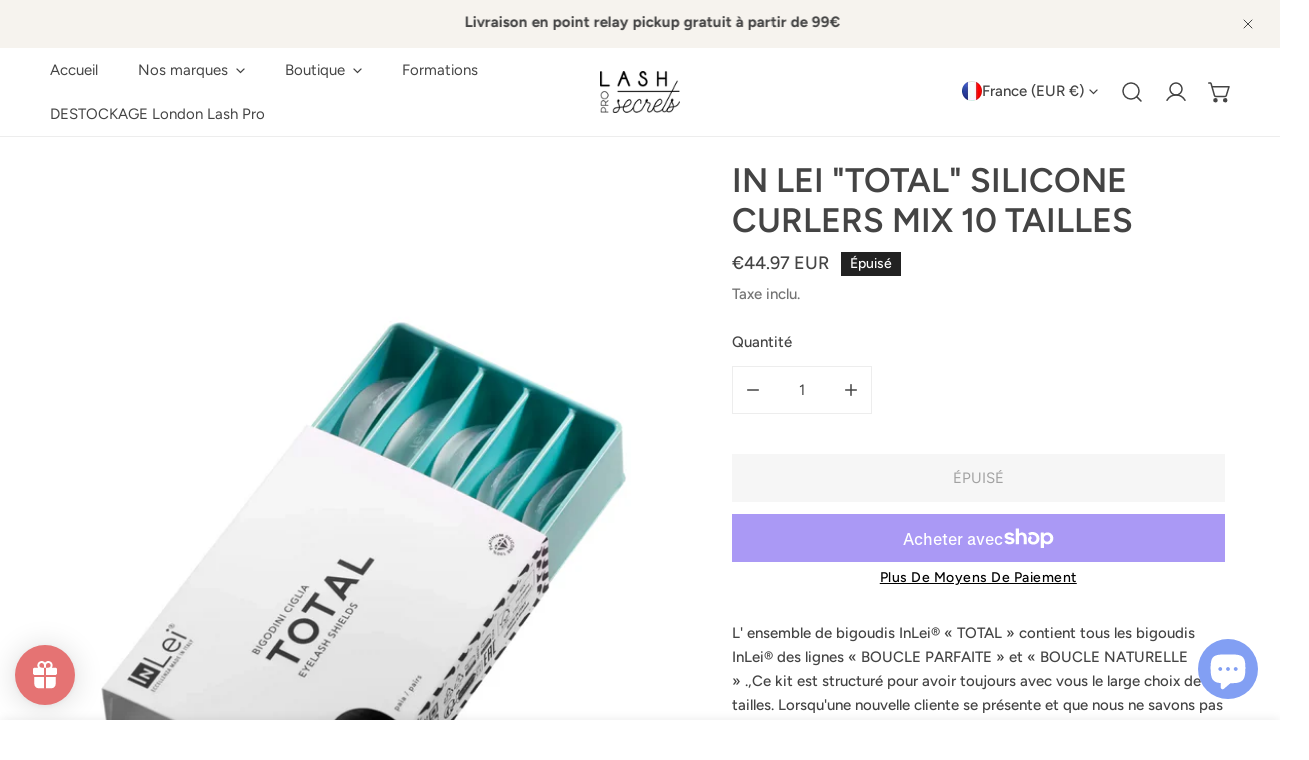

--- FILE ---
content_type: text/html; charset=utf-8
request_url: https://www.lashprosecrets.fr/products/in-lei-total-silicone-curlers-mix-8-tailles
body_size: 61821
content:


<!doctype html>
<html
  class="no-js"
  lang="fr"
  
>
  <head>
    <meta charset="utf-8">
    <meta http-equiv="X-UA-Compatible" content="IE=edge">
    <meta name="viewport" content="width=device-width,initial-scale=1">
    <meta name="theme-color" content="">
    <link rel="canonical" href="https://www.lashprosecrets.fr/products/in-lei-total-silicone-curlers-mix-8-tailles">
    <link rel="preconnect" href="https://cdn.shopify.com" crossorigin><link rel="icon" type="image/png" href="//www.lashprosecrets.fr/cdn/shop/files/LASH-PRO-SECRETS-LOGO-NOIR_587d4aba-071f-4575-aceb-3465a97dde35.png?crop=center&height=32&v=1668126179&width=32"><link rel="preconnect" href="https://fonts.shopifycdn.com" crossorigin><title>
      In Lei &quot;TOTAL&quot; silicone curlers mix 10 tailles
 &ndash; LASH PRO SECRETS</title>

    
      <meta name="description" content="L&#39; ensemble de bigoudis InLei® « TOTAL » contient tous les bigoudis InLei® des lignes « BOUCLE PARFAITE » et « BOUCLE NATURELLE » .,Ce kit est structuré pour avoir toujours avec vous le large choix de tailles. Lorsqu&#39;une nouvelle cliente se présente et que nous ne savons pas encore quel bigoudi convient le mieux à son ">
    

    

<meta property="og:site_name" content="LASH PRO SECRETS">
<meta property="og:url" content="https://www.lashprosecrets.fr/products/in-lei-total-silicone-curlers-mix-8-tailles">
<meta property="og:title" content="In Lei &quot;TOTAL&quot; silicone curlers mix 10 tailles">
<meta property="og:type" content="product">
<meta property="og:description" content="L&#39; ensemble de bigoudis InLei® « TOTAL » contient tous les bigoudis InLei® des lignes « BOUCLE PARFAITE » et « BOUCLE NATURELLE » .,Ce kit est structuré pour avoir toujours avec vous le large choix de tailles. Lorsqu&#39;une nouvelle cliente se présente et que nous ne savons pas encore quel bigoudi convient le mieux à son "><meta property="og:image" content="http://www.lashprosecrets.fr/cdn/shop/files/1382.png?v=1732614247">
  <meta property="og:image:secure_url" content="https://www.lashprosecrets.fr/cdn/shop/files/1382.png?v=1732614247">
  <meta property="og:image:width" content="1414">
  <meta property="og:image:height" content="2000"><meta property="og:price:amount" content="44.97">
  <meta property="og:price:currency" content="EUR"><meta name="twitter:card" content="summary_large_image">
<meta name="twitter:title" content="In Lei &quot;TOTAL&quot; silicone curlers mix 10 tailles">
<meta name="twitter:description" content="L&#39; ensemble de bigoudis InLei® « TOTAL » contient tous les bigoudis InLei® des lignes « BOUCLE PARFAITE » et « BOUCLE NATURELLE » .,Ce kit est structuré pour avoir toujours avec vous le large choix de tailles. Lorsqu&#39;une nouvelle cliente se présente et que nous ne savons pas encore quel bigoudi convient le mieux à son ">

    
<style data-shopify>
    @font-face {
  font-family: Figtree;
  font-weight: 500;
  font-style: normal;
  font-display: swap;
  src: url("//www.lashprosecrets.fr/cdn/fonts/figtree/figtree_n5.3b6b7df38aa5986536945796e1f947445832047c.woff2") format("woff2"),
       url("//www.lashprosecrets.fr/cdn/fonts/figtree/figtree_n5.f26bf6dcae278b0ed902605f6605fa3338e81dab.woff") format("woff");
}

    @font-face {
  font-family: Figtree;
  font-weight: 700;
  font-style: normal;
  font-display: swap;
  src: url("//www.lashprosecrets.fr/cdn/fonts/figtree/figtree_n7.2fd9bfe01586148e644724096c9d75e8c7a90e55.woff2") format("woff2"),
       url("//www.lashprosecrets.fr/cdn/fonts/figtree/figtree_n7.ea05de92d862f9594794ab281c4c3a67501ef5fc.woff") format("woff");
}

    @font-face {
  font-family: Figtree;
  font-weight: 500;
  font-style: normal;
  font-display: swap;
  src: url("//www.lashprosecrets.fr/cdn/fonts/figtree/figtree_n5.3b6b7df38aa5986536945796e1f947445832047c.woff2") format("woff2"),
       url("//www.lashprosecrets.fr/cdn/fonts/figtree/figtree_n5.f26bf6dcae278b0ed902605f6605fa3338e81dab.woff") format("woff");
}

    @font-face {
  font-family: Figtree;
  font-weight: 500;
  font-style: italic;
  font-display: swap;
  src: url("//www.lashprosecrets.fr/cdn/fonts/figtree/figtree_i5.969396f679a62854cf82dbf67acc5721e41351f0.woff2") format("woff2"),
       url("//www.lashprosecrets.fr/cdn/fonts/figtree/figtree_i5.93bc1cad6c73ca9815f9777c49176dfc9d2890dd.woff") format("woff");
}

    @font-face {
  font-family: Figtree;
  font-weight: 500;
  font-style: italic;
  font-display: swap;
  src: url("//www.lashprosecrets.fr/cdn/fonts/figtree/figtree_i5.969396f679a62854cf82dbf67acc5721e41351f0.woff2") format("woff2"),
       url("//www.lashprosecrets.fr/cdn/fonts/figtree/figtree_i5.93bc1cad6c73ca9815f9777c49176dfc9d2890dd.woff") format("woff");
}

    @font-face {
  font-family: Figtree;
  font-weight: 700;
  font-style: italic;
  font-display: swap;
  src: url("//www.lashprosecrets.fr/cdn/fonts/figtree/figtree_i7.06add7096a6f2ab742e09ec7e498115904eda1fe.woff2") format("woff2"),
       url("//www.lashprosecrets.fr/cdn/fonts/figtree/figtree_i7.ee584b5fcaccdbb5518c0228158941f8df81b101.woff") format("woff");
}

    @font-face {
  font-family: Figtree;
  font-weight: 600;
  font-style: normal;
  font-display: swap;
  src: url("//www.lashprosecrets.fr/cdn/fonts/figtree/figtree_n6.9d1ea52bb49a0a86cfd1b0383d00f83d3fcc14de.woff2") format("woff2"),
       url("//www.lashprosecrets.fr/cdn/fonts/figtree/figtree_n6.f0fcdea525a0e47b2ae4ab645832a8e8a96d31d3.woff") format("woff");
}

  @font-face {
  font-family: Figtree;
  font-weight: 400;
  font-style: normal;
  font-display: swap;
  src: url("//www.lashprosecrets.fr/cdn/fonts/figtree/figtree_n4.3c0838aba1701047e60be6a99a1b0a40ce9b8419.woff2") format("woff2"),
       url("//www.lashprosecrets.fr/cdn/fonts/figtree/figtree_n4.c0575d1db21fc3821f17fd6617d3dee552312137.woff") format("woff");
}
@font-face {
  font-family: Figtree;
  font-weight: 400;
  font-style: normal;
  font-display: swap;
  src: url("//www.lashprosecrets.fr/cdn/fonts/figtree/figtree_n4.3c0838aba1701047e60be6a99a1b0a40ce9b8419.woff2") format("woff2"),
       url("//www.lashprosecrets.fr/cdn/fonts/figtree/figtree_n4.c0575d1db21fc3821f17fd6617d3dee552312137.woff") format("woff");
}
@font-face {
  font-family: Figtree;
  font-weight: 400;
  font-style: normal;
  font-display: swap;
  src: url("//www.lashprosecrets.fr/cdn/fonts/figtree/figtree_n4.3c0838aba1701047e60be6a99a1b0a40ce9b8419.woff2") format("woff2"),
       url("//www.lashprosecrets.fr/cdn/fonts/figtree/figtree_n4.c0575d1db21fc3821f17fd6617d3dee552312137.woff") format("woff");
}
@font-face {
  font-family: Figtree;
  font-weight: 700;
  font-style: normal;
  font-display: swap;
  src: url("//www.lashprosecrets.fr/cdn/fonts/figtree/figtree_n7.2fd9bfe01586148e644724096c9d75e8c7a90e55.woff2") format("woff2"),
       url("//www.lashprosecrets.fr/cdn/fonts/figtree/figtree_n7.ea05de92d862f9594794ab281c4c3a67501ef5fc.woff") format("woff");
}

    :root {
  		--animation-duration: 600ms;

  		--animation-fade-in-up: z-fade-in-up var(--animation-duration) cubic-bezier(0, 0, 0.3, 1) forwards;
  		--animation-fade-in-left: z-fade-in-left var(--animation-duration) cubic-bezier(0, 0, 0.3, 1) forwards;
  		--animation-fade-in-right: z-fade-in-right var(--animation-duration) cubic-bezier(0, 0, 0.3, 1) forwards;
  		--animation-fade-in-left-rtl: z-fade-in-left-rtl var(--animation-duration) cubic-bezier(0, 0, 0.3, 1) forwards;
  		--animation-fade-in-right-rtl: z-fade-in-right-rtl var(--animation-duration) cubic-bezier(0, 0, 0.3, 1) forwards;
  			--animation-fade-in: z-fade-in calc(var(--animation-duration) * 2) cubic-bezier(0, 0, 0.3, 1) forwards;
  		--animation-zoom-fade: z-zoom-fade var(--animation-duration) cubic-bezier(0, 0, 0.3, 1) forwards;

        --font-body-family: Figtree, sans-serif;
        --font-body-style: normal;
        --font-body-weight: 500;
        --font-body-weight-bolder: 500;
  		--font-menu-weight: 400;
  		--font-btn-weight: 400;

        --font-heading-family: Figtree, sans-serif;
        --font-heading-style: normal;
        --font-heading-weight: 600;
        --font-subheading-weight: 700;
        --font-pcard-title-weight: 400;

        
            --font-btn-family: Figtree, sans-serif;
        
        
            --font-menu-family: Figtree, sans-serif;
        

  		
            --font-subheading-family: Figtree, sans-serif;
        

        --navigation-transform:none;
        --btn-transform:uppercase;
        --product-title-transform:uppercase;
        --font-heading-transform:uppercase;
        --font-mega-transform:none;
  		--font-subheading-transform: none;

        --font-body-scale: 1.0;
        --font-heading-scale: 1.0;
  		--font-subheading-scale: 1.0;
  		--font-mega-scale: 4.0;
  		--font-pcard-title-scale: 1.0;
        --font-heading-spacing: 0px;
  		--font-subheading-spacing: 0px;

        --font-hxl-size: calc(var(--font-mega-scale) * 1rem);
  		--font-h0-size: calc(var(--font-heading-scale) * 4.8rem);
        --font-h1-size: calc(var(--font-heading-scale) * 4rem);
        --font-h2-size: calc(var(--font-heading-scale) * 3.4rem);
        --font-h3-size: calc(var(--font-heading-scale) * 2.8rem);
        --font-h4-size: calc(var(--font-heading-scale) * 2.2rem);
        --font-h5-size: calc(var(--font-heading-scale) * 1.8rem);
        --font-h6-size: calc(var(--font-heading-scale) * 1.6rem);
  		--font-subheading-size: calc(var(--font-subheading-scale) * 1.5rem);
  		--font-pcard-title-size: calc(var(--font-pcard-title-scale) * 1.5rem);

  		--font-heading-mobile-scale: 1.0;

        --btn-height: 48px;
        --btn-rounded: 0px;

        --color-header-transparent-text: #ffffff;
        --color-cart-bubble: #222222;
        --color-overlay-bg: #212121;
        --color-overlay-alpha: 64;
        --color-badge-sale: #cb3f3f;
        --color-badge-soldout: #222222;
        --color-badge-hot: #9A84C8;
        --color-badge-new: #008C62;

        --spacing-sections-desktop: 100px;
        --spacing-sections-mobile: 40px;
        --container-width: 1170px;
        --fluid-container-width: 1680px;
        --narrow-container-width: 880px;
        --fluid-offset: 5rem;
        --offset-margin: calc((100vw - var(--container-width)) / 2);
        --arrow-down: url(//www.lashprosecrets.fr/cdn/shop/t/16/assets/ar-down.svg?v=31605338494599912611732537653);
        --card-corner-radius: 0px;
        --color-swatch-radius: 50%;
        --color-swatch-size: 3.6rem;
        --column-gap-mobile: min(var(--column-gap,1.5rem));
        --header-padding-bottom-small: 2rem;
        --header-padding-bottom: 4rem;
        --header-padding-bottom-large: 6rem;
        --header-padding-bottom-mobile: 3.2rem;
    }

    

:root{
                --color-base-text: 68, 68, 68;
                --color-base-heading: 68, 68, 68;
                --color-base-primary: 68, 68, 68;
                --color-base-background-1: 255, 255, 255;
                --color-base-background-2: 246, 243, 238;
            }
            :root,.color-background-1, .tippy-box[data-theme~='color-background-1'] {
            --color-primary: #444444;
            --color-border: #ededed;
            --color-background: #ffffff;
            --color-text-body: #444444;
            --color-text-heading: #444444;
            --color-highlight: #E97750;
            --color-link: #444444;
            --color-link-hover: #444444;
            --color-bg-1: #ffffff;
            --color-bg-2: #f6f3ee;
            --color-btn-bg: #444444;
            --color-btn-text: #ffffff;
            --color-btn-secondary-bg: #ededed;
            --color-btn-secondary-border: #ededed;
            --color-btn-secondary-text: #444444;
            --color-btn-bg-hover: #000000;
            --color-btn-text-hover: #ffffff;
            --color-field-bg: #ffffff;
            --color-field-text: #444444;
            --color-field-text-rgb: 68, 68, 68;
            --color-tooltip-bg: #444444;
            --color-tooltip-text: #ffffff;
            --color-product-title: #444444;
            --color-product-price: #444444;
            --color-header-bg: #ffffff;
            --color-header-text: #444444;
            --color-menu-text: #444444;
            --color-menu-text-hover: #444444;
            --color-foreground: 68, 68, 68;
            --color-btn-before: #333333;
        }
       @media screen and (max-width: 767.98px) {
        body .md-down\:color-background-1 {
            --color-primary: #444444;
            --color-border: #ededed;
            --color-background: #ffffff;
            --color-text-body: #444444;
            --color-text-heading: #444444;
            --color-highlight: #E97750;
            --color-link: #444444;
            --color-link-hover: #444444;
            --color-bg-1: #ffffff;
            --color-bg-2: #f6f3ee;
            --color-btn-bg: #444444;
            --color-btn-text: #ffffff;
            --color-btn-secondary-bg: #ededed;
            --color-btn-secondary-border: #ededed;
            --color-btn-secondary-text: #444444;
            --color-btn-bg-hover: #000000;
            --color-btn-text-hover: #ffffff;
            --color-field-bg: #ffffff;
            --color-field-text: #444444;
            --color-field-text-rgb: 68, 68, 68;
            --color-tooltip-bg: #444444;
            --color-tooltip-text: #ffffff;
            --color-product-title: #444444;
            --color-product-price: #444444;
            --color-header-bg: #ffffff;
            --color-header-text: #444444;
            --color-menu-text: #444444;
            --color-menu-text-hover: #444444;
            --color-foreground: 68, 68, 68;
            --color-btn-before: #333333;
        }
       }
    

.color-background-2, .tippy-box[data-theme~='color-background-2'] {
            --color-primary: #222222;
            --color-border: #eeeeee;
            --color-background: #f6f6f6;
            --color-text-body: #222222;
            --color-text-heading: #222222;
            --color-highlight: #E97750;
            --color-link: #222222;
            --color-link-hover: #222222;
            --color-bg-1: #f6f6f6;
            --color-bg-2: #f6f6f6;
            --color-btn-bg: #444444;
            --color-btn-text: #ffffff;
            --color-btn-secondary-bg: #ededed;
            --color-btn-secondary-border: #ededed;
            --color-btn-secondary-text: #222222;
            --color-btn-bg-hover: #000000;
            --color-btn-text-hover: #ffffff;
            --color-field-bg: #ffffff;
            --color-field-text: #222222;
            --color-field-text-rgb: 34, 34, 34;
            --color-tooltip-bg: #222222;
            --color-tooltip-text: #ffffff;
            --color-product-title: #222222;
            --color-product-price: #222222;
            --color-header-bg: #f6f6f6;
            --color-header-text: #222222;
            --color-menu-text: #222222;
            --color-menu-text-hover: #222222;
            --color-foreground: 34, 34, 34;
            --color-btn-before: #333333;
        }
       @media screen and (max-width: 767.98px) {
        body .md-down\:color-background-2 {
            --color-primary: #222222;
            --color-border: #eeeeee;
            --color-background: #f6f6f6;
            --color-text-body: #222222;
            --color-text-heading: #222222;
            --color-highlight: #E97750;
            --color-link: #222222;
            --color-link-hover: #222222;
            --color-bg-1: #f6f6f6;
            --color-bg-2: #f6f6f6;
            --color-btn-bg: #444444;
            --color-btn-text: #ffffff;
            --color-btn-secondary-bg: #ededed;
            --color-btn-secondary-border: #ededed;
            --color-btn-secondary-text: #222222;
            --color-btn-bg-hover: #000000;
            --color-btn-text-hover: #ffffff;
            --color-field-bg: #ffffff;
            --color-field-text: #222222;
            --color-field-text-rgb: 34, 34, 34;
            --color-tooltip-bg: #222222;
            --color-tooltip-text: #ffffff;
            --color-product-title: #222222;
            --color-product-price: #222222;
            --color-header-bg: #f6f6f6;
            --color-header-text: #222222;
            --color-menu-text: #222222;
            --color-menu-text-hover: #222222;
            --color-foreground: 34, 34, 34;
            --color-btn-before: #333333;
        }
       }
    

.color-inverse, .tippy-box[data-theme~='color-inverse'] {
            --color-primary: #ffffff;
            --color-border: #ffffff;
            --color-background: #5f9585;
            --color-text-body: #ffffff;
            --color-text-heading: #ffffff;
            --color-highlight: #E97750;
            --color-link: #ffffff;
            --color-link-hover: #ffffff;
            --color-bg-1: #5f9585;
            --color-bg-2: #5f9585;
            --color-btn-bg: #ffffff;
            --color-btn-text: #222222;
            --color-btn-secondary-bg: #ededed;
            --color-btn-secondary-border: #ededed;
            --color-btn-secondary-text: #222222;
            --color-btn-bg-hover: #000000;
            --color-btn-text-hover: #ffffff;
            --color-field-bg: #ffffff;
            --color-field-text: #222222;
            --color-field-text-rgb: 34, 34, 34;
            --color-tooltip-bg: #ffffff;
            --color-tooltip-text: #222222;
            --color-product-title: #ffffff;
            --color-product-price: #ffffff;
            --color-header-bg: #5f9585;
            --color-header-text: #ffffff;
            --color-menu-text: #ffffff;
            --color-menu-text-hover: #ffffff;
            --color-foreground: 255, 255, 255;
            --color-btn-before: #333333;
        }
       @media screen and (max-width: 767.98px) {
        body .md-down\:color-inverse {
            --color-primary: #ffffff;
            --color-border: #ffffff;
            --color-background: #5f9585;
            --color-text-body: #ffffff;
            --color-text-heading: #ffffff;
            --color-highlight: #E97750;
            --color-link: #ffffff;
            --color-link-hover: #ffffff;
            --color-bg-1: #5f9585;
            --color-bg-2: #5f9585;
            --color-btn-bg: #ffffff;
            --color-btn-text: #222222;
            --color-btn-secondary-bg: #ededed;
            --color-btn-secondary-border: #ededed;
            --color-btn-secondary-text: #222222;
            --color-btn-bg-hover: #000000;
            --color-btn-text-hover: #ffffff;
            --color-field-bg: #ffffff;
            --color-field-text: #222222;
            --color-field-text-rgb: 34, 34, 34;
            --color-tooltip-bg: #ffffff;
            --color-tooltip-text: #222222;
            --color-product-title: #ffffff;
            --color-product-price: #ffffff;
            --color-header-bg: #5f9585;
            --color-header-text: #ffffff;
            --color-menu-text: #ffffff;
            --color-menu-text-hover: #ffffff;
            --color-foreground: 255, 255, 255;
            --color-btn-before: #333333;
        }
       }
    

.color-accent, .tippy-box[data-theme~='color-accent'] {
            --color-primary: #444444;
            --color-border: #ededed;
            --color-background: #f6f3ee;
            --color-text-body: #444444;
            --color-text-heading: #444444;
            --color-highlight: #E97750;
            --color-link: #444444;
            --color-link-hover: #444444;
            --color-bg-1: #f6f3ee;
            --color-bg-2: #f6f3ee;
            --color-btn-bg: #444444;
            --color-btn-text: #ffffff;
            --color-btn-secondary-bg: #ededed;
            --color-btn-secondary-border: #ededed;
            --color-btn-secondary-text: #444444;
            --color-btn-bg-hover: #000000;
            --color-btn-text-hover: #ffffff;
            --color-field-bg: #ffffff;
            --color-field-text: #444444;
            --color-field-text-rgb: 68, 68, 68;
            --color-tooltip-bg: #ffffff;
            --color-tooltip-text: #444444;
            --color-product-title: #444444;
            --color-product-price: #444444;
            --color-header-bg: #f6f3ee;
            --color-header-text: #444444;
            --color-menu-text: #444444;
            --color-menu-text-hover: #444444;
            --color-foreground: 68, 68, 68;
            --color-btn-before: #333333;
        }
       @media screen and (max-width: 767.98px) {
        body .md-down\:color-accent {
            --color-primary: #444444;
            --color-border: #ededed;
            --color-background: #f6f3ee;
            --color-text-body: #444444;
            --color-text-heading: #444444;
            --color-highlight: #E97750;
            --color-link: #444444;
            --color-link-hover: #444444;
            --color-bg-1: #f6f3ee;
            --color-bg-2: #f6f3ee;
            --color-btn-bg: #444444;
            --color-btn-text: #ffffff;
            --color-btn-secondary-bg: #ededed;
            --color-btn-secondary-border: #ededed;
            --color-btn-secondary-text: #444444;
            --color-btn-bg-hover: #000000;
            --color-btn-text-hover: #ffffff;
            --color-field-bg: #ffffff;
            --color-field-text: #444444;
            --color-field-text-rgb: 68, 68, 68;
            --color-tooltip-bg: #ffffff;
            --color-tooltip-text: #444444;
            --color-product-title: #444444;
            --color-product-price: #444444;
            --color-header-bg: #f6f3ee;
            --color-header-text: #444444;
            --color-menu-text: #444444;
            --color-menu-text-hover: #444444;
            --color-foreground: 68, 68, 68;
            --color-btn-before: #333333;
        }
       }
    

.color-scheme-7eb534da-418a-4959-b964-50e76870edc9, .tippy-box[data-theme~='color-scheme-7eb534da-418a-4959-b964-50e76870edc9'] {
            --color-primary: #444444;
            --color-border: #ededed;
            --color-background: #b7b7b7;
            --color-text-body: #444444;
            --color-text-heading: #444444;
            --color-highlight: #E97750;
            --color-link: #444444;
            --color-link-hover: #444444;
            --color-bg-1: #b7b7b7;
            --color-bg-2: #f6f3ee;
            --color-btn-bg: #444444;
            --color-btn-text: #ffffff;
            --color-btn-secondary-bg: #ededed;
            --color-btn-secondary-border: #ededed;
            --color-btn-secondary-text: #444444;
            --color-btn-bg-hover: #000000;
            --color-btn-text-hover: #ffffff;
            --color-field-bg: #ffffff;
            --color-field-text: #444444;
            --color-field-text-rgb: 68, 68, 68;
            --color-tooltip-bg: #444444;
            --color-tooltip-text: #ffffff;
            --color-product-title: #444444;
            --color-product-price: #444444;
            --color-header-bg: #b7b7b7;
            --color-header-text: #444444;
            --color-menu-text: #444444;
            --color-menu-text-hover: #444444;
            --color-foreground: 68, 68, 68;
            --color-btn-before: #333333;
        }
       @media screen and (max-width: 767.98px) {
        body .md-down\:color-scheme-7eb534da-418a-4959-b964-50e76870edc9 {
            --color-primary: #444444;
            --color-border: #ededed;
            --color-background: #b7b7b7;
            --color-text-body: #444444;
            --color-text-heading: #444444;
            --color-highlight: #E97750;
            --color-link: #444444;
            --color-link-hover: #444444;
            --color-bg-1: #b7b7b7;
            --color-bg-2: #f6f3ee;
            --color-btn-bg: #444444;
            --color-btn-text: #ffffff;
            --color-btn-secondary-bg: #ededed;
            --color-btn-secondary-border: #ededed;
            --color-btn-secondary-text: #444444;
            --color-btn-bg-hover: #000000;
            --color-btn-text-hover: #ffffff;
            --color-field-bg: #ffffff;
            --color-field-text: #444444;
            --color-field-text-rgb: 68, 68, 68;
            --color-tooltip-bg: #444444;
            --color-tooltip-text: #ffffff;
            --color-product-title: #444444;
            --color-product-price: #444444;
            --color-header-bg: #b7b7b7;
            --color-header-text: #444444;
            --color-menu-text: #444444;
            --color-menu-text-hover: #444444;
            --color-foreground: 68, 68, 68;
            --color-btn-before: #333333;
        }
       }
    
    body, .color-background-1, .color-background-2, .color-inverse, .color-accent, .color-scheme-7eb534da-418a-4959-b964-50e76870edc9 {
        color: var(--color-text-body);
        background-color: var(--color-background);
    }
    @media screen and (max-width: 767.98px) {
        .md-down\:color-background-1, .md-down\:color-background-2, .md-down\:color-inverse, .md-down\:color-accent, .md-down\:color-scheme-7eb534da-418a-4959-b964-50e76870edc9 {
            color: var(--color-text-body);
            background-color: var(--color-background);
        }
    }
    *,
    *::before,
    *::after {
        box-sizing: border-box;
    }
    html {
        font-size: calc(var(--font-body-scale) * 62.5%);
    }
    body {
        min-height: 100%;
        font-size: 1.5rem;
        margin: 0;
        font-family: var(--font-body-family);
        font-style: var(--font-body-style);
        font-weight: var(--font-body-weight);
        -webkit-font-smoothing: antialiased;
        -moz-osx-font-smoothing: grayscale;
        line-height: calc(1 + 0.6 / var(--font-body-scale));
        --font-body-size: 1.5rem;
    }
    h1, h2, h3, h4, h5, h6, .h1, .h2, .h3, .h4, .h5, .h6, .h0, .h-xl {
        font-family: var(--font-heading-family);
        font-style: var(--font-heading-style);
        font-weight: var(--font-heading-weight);
        text-transform: var(--font-heading-transform);
        color: var(--color-text-heading);
        line-height: calc(1 + 0.2 / max(1, var(--font-heading-scale)));
        letter-spacing: var(--font-heading-spacing, 0px);
        word-break: break-word;
        margin: 0 0 1.2rem;
    }
  .h-xl {
  		text-transform: var(--font-mega-transform, unset);
  }
  @media (max-width: 639px) {
  	h1, h2, h3, h4, h5, h6, .h1, .h2, .h3, .h4, .h5, .h6, .h0, .h-xl {
  		line-height: calc(1 + 0.2 / max(1, var(--font-heading-mobile-scale)));
  	}
  }
    .h-xl {
        font-size: calc(var(--font-mega-scale) * var(--font-heading-mobile-scale) * 0.8rem);
    }
    .h0 {
        font-size: calc(var(--font-heading-mobile-scale) * var(--font-h0-size));
    }
    h1,.h1 {
        font-size: calc(var(--font-heading-mobile-scale) * var(--font-h1-size));
    }
    h2,.h2 {
        font-size: calc(var(--font-heading-mobile-scale) * var(--font-h2-size));
    }
    h3,.h3 {
        font-size: calc(var(--font-heading-mobile-scale) * var(--font-h3-size));
    }
    h4,.h4 {
        font-size: calc(var(--font-heading-mobile-scale) * var(--font-h4-size));
    }
    h5,.h5 {
        font-size: calc(var(--font-heading-mobile-scale) * 1.8rem);
    }
    h6,.h6 {
        font-size: calc(var(--font-heading-scale) * 1.6rem);
    }
    @media (min-width: 1024px) {
      .h-xl {
        font-size: calc(var(--font-hxl-size) * 0.7);
      }
      .h0 {
        font-size: calc(var(--font-h0-size) * 0.7);
      }
      h1, .h1 {
        font-size: calc(var(--font-h1-size) * 0.7);
      }
      h2, .h2 {
        font-size: calc(var(--font-h2-size) * 0.7);
      }
    }
    @media (min-width: 1280px) {
        .h-xl {
            font-size: var(--font-hxl-size);
        }
        .h0 {
            font-size: var(--font-h0-size);
        }
        h1, .h1 {
            font-size: var(--font-h1-size);
        }
        h2, .h2 {
            font-size: var(--font-h2-size);
        }
        h3, .h3 {
            font-size: var(--font-h3-size);
        }
        h4, .h4 {
            font-size: var(--font-h4-size);
        }
        h5, .h5 {
            font-size: var(--font-h5-size);
        }
        h6, .h6 {
            font-size: var(--font-h6-size);
        }
    }

    .flickity-button,
    [template],
    .hidden,
    .tooltip,
    [data-aria-hidden=true],
    [hidden], .critical-hidden,
    .site-header .critical-hidden, .topbar .critical-hidden, .announcement-bar .critical-hidden {
        display: none
    }
    .flex {
        display: flex;
    }
    [style*="--aspect-ratio"] {
        position: relative;
        overflow: hidden;
    }
    [style*="--aspect-ratio"]:before {
        content: "";
        height: 0;
        display: block;
        padding-top: calc(100%/(0 + var(--aspect-ratio, 16/9)));
    }
    [style*="--aspect-ratio"]>:first-child {
        top: 0;
        right: 0;
        bottom: 0;
        left: 0;
        position: absolute!important;
        object-fit: cover;
        width: 100%;
        height: 100%;
    }
    @media (max-width: 639px) {
        [style*="--aspect-ratio"]:before {
            padding-top: calc(100%/(0 + var(--aspect-ratio-mobile, var(--aspect-ratio, 16/9))));
        }
    }
    .overflow-hidden {
        overflow: hidden;
    }
    .content-visibility-auto {
        content-visibility: auto;
    }
    .h-full {
        height: 100%;
    }
    .w-full {
        width: 100%;
    }
    @media (max-width: 1440px) {
        .container-fluid .flickity-wrapper:not(.flickity-controls-group) .flickity-button.previous {
            left: calc(var(--button-size) + (1rem - var(--column-gap, 3rem) / 2)) !important;
        }
        .container-fluid .flickity-wrapper:not(.flickity-controls-group) .flickity-button.next {
            right: calc(var(--button-size) + (1rem - var(--column-gap, 3rem) / 2)) !important;
        }
    }
    .spr-container .spr-header-title {
        font-size: var(--font-h2-size);
    }

    @media (max-width: 639px) {
        .spr-container .spr-header-title {
            font-size: calc(var(--font-heading-mobile-scale) * 3.4rem);
        }
        :root {
            --color-swatch-size: 4.4rem;
        }
    }
    
</style>

    <link href="//www.lashprosecrets.fr/cdn/shop/t/16/assets/theme.css?v=3467566331623844511732537652" rel="stylesheet" type="text/css" media="all" />
    <link href="//www.lashprosecrets.fr/cdn/shop/t/16/assets/base.css?v=3517047598558109121732537653" rel="stylesheet" type="text/css" media="all" />
    <link href="//www.lashprosecrets.fr/cdn/shop/t/16/assets/grid.css?v=913245138577777111732537652" rel="stylesheet" type="text/css" media="all" />
    <link href="//www.lashprosecrets.fr/cdn/shop/t/16/assets/components.css?v=28858017938151506431732537653" rel="stylesheet" type="text/css" media="all" />

    <link
      rel="preload"
      href="//www.lashprosecrets.fr/cdn/shop/t/16/assets/non-critical.css?v=149497915044068732211732537652"
      as="style"
      onload="this.onload=null;this.rel='stylesheet';"
    >
    <link
      rel="preload"
      href="//www.lashprosecrets.fr/cdn/shop/t/16/assets/flickity-component.css?v=46971453657836025381732537652"
      as="style"
      onload="this.onload=null;this.rel='stylesheet';"
    >
    <link
      rel="preload"
      href="//www.lashprosecrets.fr/cdn/shop/t/16/assets/modal-component.css?v=52909933762003547871732537653"
      as="style"
      onload="this.onload=null;this.rel='stylesheet';"
    >
    <link
      rel="preload"
      href="//www.lashprosecrets.fr/cdn/shop/t/16/assets/drawer-component.css?v=150872408552405000701732537652"
      as="style"
      onload="this.onload=null;this.rel='stylesheet';"
    >

    <noscript>
      <link href="//www.lashprosecrets.fr/cdn/shop/t/16/assets/non-critical.css?v=149497915044068732211732537652" rel="stylesheet" type="text/css" media="all" />
      <link href="//www.lashprosecrets.fr/cdn/shop/t/16/assets/components.css?v=28858017938151506431732537653" rel="stylesheet" type="text/css" media="all" />
      <link href="//www.lashprosecrets.fr/cdn/shop/t/16/assets/flickity-component.css?v=46971453657836025381732537652" rel="stylesheet" type="text/css" media="all" />
      <link href="//www.lashprosecrets.fr/cdn/shop/t/16/assets/modal-component.css?v=52909933762003547871732537653" rel="stylesheet" type="text/css" media="all" />
      <link href="//www.lashprosecrets.fr/cdn/shop/t/16/assets/drawer-component.css?v=150872408552405000701732537652" rel="stylesheet" type="text/css" media="all" />
      
    </noscript>
    <script src="//www.lashprosecrets.fr/cdn/shop/t/16/assets/vendor.js?v=97358944675225969581732537652" defer="defer"></script>
    <script src="//www.lashprosecrets.fr/cdn/shop/t/16/assets/global.js?v=86583588482672183831732537652" defer="defer"></script>
    <script src="//www.lashprosecrets.fr/cdn/shop/t/16/assets/lazy-image.js?v=68169924899378488731732537651" defer="defer"></script>
    <script src="//www.lashprosecrets.fr/cdn/shop/t/16/assets/product-form.js?v=184177247524669186781732537651" defer="defer"></script><script src="//www.lashprosecrets.fr/cdn/shop/t/16/assets/cart-recommendations.js?v=151337948683935857111732537653" defer="defer"></script><script>
      document.documentElement.className = document.documentElement.className.replace('no-js', 'js');
    </script>

    <script>window.performance && window.performance.mark && window.performance.mark('shopify.content_for_header.start');</script><meta name="facebook-domain-verification" content="v3rsfeczerk1lpp014nwcv0o6720r0">
<meta name="google-site-verification" content="GfTzYh_vj3lO4AwVDTnSD2UOA_vuRh8DH_FJwbi3G9g">
<meta id="shopify-digital-wallet" name="shopify-digital-wallet" content="/26193584/digital_wallets/dialog">
<meta name="shopify-checkout-api-token" content="3b56dd5324cc96708326fec8fa9f5c76">
<meta id="in-context-paypal-metadata" data-shop-id="26193584" data-venmo-supported="false" data-environment="production" data-locale="fr_FR" data-paypal-v4="true" data-currency="EUR">
<link rel="alternate" type="application/json+oembed" href="https://www.lashprosecrets.fr/products/in-lei-total-silicone-curlers-mix-8-tailles.oembed">
<script async="async" src="/checkouts/internal/preloads.js?locale=fr-FR"></script>
<link rel="preconnect" href="https://shop.app" crossorigin="anonymous">
<script async="async" src="https://shop.app/checkouts/internal/preloads.js?locale=fr-FR&shop_id=26193584" crossorigin="anonymous"></script>
<script id="shopify-features" type="application/json">{"accessToken":"3b56dd5324cc96708326fec8fa9f5c76","betas":["rich-media-storefront-analytics"],"domain":"www.lashprosecrets.fr","predictiveSearch":true,"shopId":26193584,"locale":"fr"}</script>
<script>var Shopify = Shopify || {};
Shopify.shop = "nosptitssecrets-shop.myshopify.com";
Shopify.locale = "fr";
Shopify.currency = {"active":"EUR","rate":"1.0"};
Shopify.country = "FR";
Shopify.theme = {"name":"Copie mise à jour de Copie mise à jour de Copie...","id":174725595480,"schema_name":"Zest","schema_version":"8.4.0","theme_store_id":1611,"role":"main"};
Shopify.theme.handle = "null";
Shopify.theme.style = {"id":null,"handle":null};
Shopify.cdnHost = "www.lashprosecrets.fr/cdn";
Shopify.routes = Shopify.routes || {};
Shopify.routes.root = "/";</script>
<script type="module">!function(o){(o.Shopify=o.Shopify||{}).modules=!0}(window);</script>
<script>!function(o){function n(){var o=[];function n(){o.push(Array.prototype.slice.apply(arguments))}return n.q=o,n}var t=o.Shopify=o.Shopify||{};t.loadFeatures=n(),t.autoloadFeatures=n()}(window);</script>
<script>
  window.ShopifyPay = window.ShopifyPay || {};
  window.ShopifyPay.apiHost = "shop.app\/pay";
  window.ShopifyPay.redirectState = null;
</script>
<script id="shop-js-analytics" type="application/json">{"pageType":"product"}</script>
<script defer="defer" async type="module" src="//www.lashprosecrets.fr/cdn/shopifycloud/shop-js/modules/v2/client.init-shop-cart-sync_XvpUV7qp.fr.esm.js"></script>
<script defer="defer" async type="module" src="//www.lashprosecrets.fr/cdn/shopifycloud/shop-js/modules/v2/chunk.common_C2xzKNNs.esm.js"></script>
<script type="module">
  await import("//www.lashprosecrets.fr/cdn/shopifycloud/shop-js/modules/v2/client.init-shop-cart-sync_XvpUV7qp.fr.esm.js");
await import("//www.lashprosecrets.fr/cdn/shopifycloud/shop-js/modules/v2/chunk.common_C2xzKNNs.esm.js");

  window.Shopify.SignInWithShop?.initShopCartSync?.({"fedCMEnabled":true,"windoidEnabled":true});

</script>
<script>
  window.Shopify = window.Shopify || {};
  if (!window.Shopify.featureAssets) window.Shopify.featureAssets = {};
  window.Shopify.featureAssets['shop-js'] = {"shop-cart-sync":["modules/v2/client.shop-cart-sync_C66VAAYi.fr.esm.js","modules/v2/chunk.common_C2xzKNNs.esm.js"],"init-fed-cm":["modules/v2/client.init-fed-cm_By4eIqYa.fr.esm.js","modules/v2/chunk.common_C2xzKNNs.esm.js"],"shop-button":["modules/v2/client.shop-button_Bz0N9rYp.fr.esm.js","modules/v2/chunk.common_C2xzKNNs.esm.js"],"shop-cash-offers":["modules/v2/client.shop-cash-offers_B90ok608.fr.esm.js","modules/v2/chunk.common_C2xzKNNs.esm.js","modules/v2/chunk.modal_7MqWQJ87.esm.js"],"init-windoid":["modules/v2/client.init-windoid_CdJe_Ee3.fr.esm.js","modules/v2/chunk.common_C2xzKNNs.esm.js"],"shop-toast-manager":["modules/v2/client.shop-toast-manager_kCJHoUCw.fr.esm.js","modules/v2/chunk.common_C2xzKNNs.esm.js"],"init-shop-email-lookup-coordinator":["modules/v2/client.init-shop-email-lookup-coordinator_BPuRLqHy.fr.esm.js","modules/v2/chunk.common_C2xzKNNs.esm.js"],"init-shop-cart-sync":["modules/v2/client.init-shop-cart-sync_XvpUV7qp.fr.esm.js","modules/v2/chunk.common_C2xzKNNs.esm.js"],"avatar":["modules/v2/client.avatar_BTnouDA3.fr.esm.js"],"pay-button":["modules/v2/client.pay-button_CmFhG2BZ.fr.esm.js","modules/v2/chunk.common_C2xzKNNs.esm.js"],"init-customer-accounts":["modules/v2/client.init-customer-accounts_C5-IhKGM.fr.esm.js","modules/v2/client.shop-login-button_DrlPOW6Z.fr.esm.js","modules/v2/chunk.common_C2xzKNNs.esm.js","modules/v2/chunk.modal_7MqWQJ87.esm.js"],"init-shop-for-new-customer-accounts":["modules/v2/client.init-shop-for-new-customer-accounts_Cv1WqR1n.fr.esm.js","modules/v2/client.shop-login-button_DrlPOW6Z.fr.esm.js","modules/v2/chunk.common_C2xzKNNs.esm.js","modules/v2/chunk.modal_7MqWQJ87.esm.js"],"shop-login-button":["modules/v2/client.shop-login-button_DrlPOW6Z.fr.esm.js","modules/v2/chunk.common_C2xzKNNs.esm.js","modules/v2/chunk.modal_7MqWQJ87.esm.js"],"init-customer-accounts-sign-up":["modules/v2/client.init-customer-accounts-sign-up_Dqgdz3C3.fr.esm.js","modules/v2/client.shop-login-button_DrlPOW6Z.fr.esm.js","modules/v2/chunk.common_C2xzKNNs.esm.js","modules/v2/chunk.modal_7MqWQJ87.esm.js"],"shop-follow-button":["modules/v2/client.shop-follow-button_D7RRykwK.fr.esm.js","modules/v2/chunk.common_C2xzKNNs.esm.js","modules/v2/chunk.modal_7MqWQJ87.esm.js"],"checkout-modal":["modules/v2/client.checkout-modal_NILs_SXn.fr.esm.js","modules/v2/chunk.common_C2xzKNNs.esm.js","modules/v2/chunk.modal_7MqWQJ87.esm.js"],"lead-capture":["modules/v2/client.lead-capture_CSmE_fhP.fr.esm.js","modules/v2/chunk.common_C2xzKNNs.esm.js","modules/v2/chunk.modal_7MqWQJ87.esm.js"],"shop-login":["modules/v2/client.shop-login_CKcjyRl_.fr.esm.js","modules/v2/chunk.common_C2xzKNNs.esm.js","modules/v2/chunk.modal_7MqWQJ87.esm.js"],"payment-terms":["modules/v2/client.payment-terms_eoGasybT.fr.esm.js","modules/v2/chunk.common_C2xzKNNs.esm.js","modules/v2/chunk.modal_7MqWQJ87.esm.js"]};
</script>
<script>(function() {
  var isLoaded = false;
  function asyncLoad() {
    if (isLoaded) return;
    isLoaded = true;
    var urls = ["https:\/\/a.mailmunch.co\/widgets\/site-552435-e3fdf40203f207bbd73915cbc915b6a59998b2fa.js?shop=nosptitssecrets-shop.myshopify.com","https:\/\/chimpstatic.com\/mcjs-connected\/js\/users\/5a0142553d5e9d537066aace1\/28eba9689694f965ada11f086.js?shop=nosptitssecrets-shop.myshopify.com","https:\/\/aivalabs.com\/cta\/?identity=QSNZmEVgmrJpijb3Mbc8AOU7WtiGw6\/7\/Vy1.joRO9tbufbU8cv8a\u0026shop=nosptitssecrets-shop.myshopify.com","https:\/\/d1564fddzjmdj5.cloudfront.net\/initializercolissimo.js?app_name=happycolissimo\u0026cloud=d1564fddzjmdj5.cloudfront.net\u0026shop=nosptitssecrets-shop.myshopify.com","https:\/\/cdn.shopify.com\/s\/files\/1\/2619\/3584\/t\/4\/assets\/loy_26193584.js?v=1618617447\u0026shop=nosptitssecrets-shop.myshopify.com","https:\/\/plugin.brevo.com\/integrations\/api\/automation\/script?user_connection_id=636d94894d394c1dbf5a1144\u0026ma-key=awg5tgjj76p57miyno4dwsi6\u0026shop=nosptitssecrets-shop.myshopify.com","https:\/\/plugin.brevo.com\/integrations\/api\/sy\/cart_tracking\/script?ma-key=awg5tgjj76p57miyno4dwsi6\u0026user_connection_id=636d94894d394c1dbf5a1144\u0026shop=nosptitssecrets-shop.myshopify.com","https:\/\/sales-pop.carecart.io\/lib\/salesnotifier.js?shop=nosptitssecrets-shop.myshopify.com","\/\/cdn.shopify.com\/proxy\/7051e115d834126dea1ec0acdad59716b1aa5409f8f01611aa126a82437a1b18\/api.goaffpro.com\/loader.js?shop=nosptitssecrets-shop.myshopify.com\u0026sp-cache-control=cHVibGljLCBtYXgtYWdlPTkwMA","https:\/\/cdn-app.sealsubscriptions.com\/shopify\/public\/js\/sealsubscriptions.js?shop=nosptitssecrets-shop.myshopify.com"];
    for (var i = 0; i < urls.length; i++) {
      var s = document.createElement('script');
      s.type = 'text/javascript';
      s.async = true;
      s.src = urls[i];
      var x = document.getElementsByTagName('script')[0];
      x.parentNode.insertBefore(s, x);
    }
  };
  if(window.attachEvent) {
    window.attachEvent('onload', asyncLoad);
  } else {
    window.addEventListener('load', asyncLoad, false);
  }
})();</script>
<script id="__st">var __st={"a":26193584,"offset":3600,"reqid":"74370c9b-4c37-4f37-96e6-03b8dca23834-1768618218","pageurl":"www.lashprosecrets.fr\/products\/in-lei-total-silicone-curlers-mix-8-tailles","u":"9b016024b258","p":"product","rtyp":"product","rid":1495789568093};</script>
<script>window.ShopifyPaypalV4VisibilityTracking = true;</script>
<script id="captcha-bootstrap">!function(){'use strict';const t='contact',e='account',n='new_comment',o=[[t,t],['blogs',n],['comments',n],[t,'customer']],c=[[e,'customer_login'],[e,'guest_login'],[e,'recover_customer_password'],[e,'create_customer']],r=t=>t.map((([t,e])=>`form[action*='/${t}']:not([data-nocaptcha='true']) input[name='form_type'][value='${e}']`)).join(','),a=t=>()=>t?[...document.querySelectorAll(t)].map((t=>t.form)):[];function s(){const t=[...o],e=r(t);return a(e)}const i='password',u='form_key',d=['recaptcha-v3-token','g-recaptcha-response','h-captcha-response',i],f=()=>{try{return window.sessionStorage}catch{return}},m='__shopify_v',_=t=>t.elements[u];function p(t,e,n=!1){try{const o=window.sessionStorage,c=JSON.parse(o.getItem(e)),{data:r}=function(t){const{data:e,action:n}=t;return t[m]||n?{data:e,action:n}:{data:t,action:n}}(c);for(const[e,n]of Object.entries(r))t.elements[e]&&(t.elements[e].value=n);n&&o.removeItem(e)}catch(o){console.error('form repopulation failed',{error:o})}}const l='form_type',E='cptcha';function T(t){t.dataset[E]=!0}const w=window,h=w.document,L='Shopify',v='ce_forms',y='captcha';let A=!1;((t,e)=>{const n=(g='f06e6c50-85a8-45c8-87d0-21a2b65856fe',I='https://cdn.shopify.com/shopifycloud/storefront-forms-hcaptcha/ce_storefront_forms_captcha_hcaptcha.v1.5.2.iife.js',D={infoText:'Protégé par hCaptcha',privacyText:'Confidentialité',termsText:'Conditions'},(t,e,n)=>{const o=w[L][v],c=o.bindForm;if(c)return c(t,g,e,D).then(n);var r;o.q.push([[t,g,e,D],n]),r=I,A||(h.body.append(Object.assign(h.createElement('script'),{id:'captcha-provider',async:!0,src:r})),A=!0)});var g,I,D;w[L]=w[L]||{},w[L][v]=w[L][v]||{},w[L][v].q=[],w[L][y]=w[L][y]||{},w[L][y].protect=function(t,e){n(t,void 0,e),T(t)},Object.freeze(w[L][y]),function(t,e,n,w,h,L){const[v,y,A,g]=function(t,e,n){const i=e?o:[],u=t?c:[],d=[...i,...u],f=r(d),m=r(i),_=r(d.filter((([t,e])=>n.includes(e))));return[a(f),a(m),a(_),s()]}(w,h,L),I=t=>{const e=t.target;return e instanceof HTMLFormElement?e:e&&e.form},D=t=>v().includes(t);t.addEventListener('submit',(t=>{const e=I(t);if(!e)return;const n=D(e)&&!e.dataset.hcaptchaBound&&!e.dataset.recaptchaBound,o=_(e),c=g().includes(e)&&(!o||!o.value);(n||c)&&t.preventDefault(),c&&!n&&(function(t){try{if(!f())return;!function(t){const e=f();if(!e)return;const n=_(t);if(!n)return;const o=n.value;o&&e.removeItem(o)}(t);const e=Array.from(Array(32),(()=>Math.random().toString(36)[2])).join('');!function(t,e){_(t)||t.append(Object.assign(document.createElement('input'),{type:'hidden',name:u})),t.elements[u].value=e}(t,e),function(t,e){const n=f();if(!n)return;const o=[...t.querySelectorAll(`input[type='${i}']`)].map((({name:t})=>t)),c=[...d,...o],r={};for(const[a,s]of new FormData(t).entries())c.includes(a)||(r[a]=s);n.setItem(e,JSON.stringify({[m]:1,action:t.action,data:r}))}(t,e)}catch(e){console.error('failed to persist form',e)}}(e),e.submit())}));const S=(t,e)=>{t&&!t.dataset[E]&&(n(t,e.some((e=>e===t))),T(t))};for(const o of['focusin','change'])t.addEventListener(o,(t=>{const e=I(t);D(e)&&S(e,y())}));const B=e.get('form_key'),M=e.get(l),P=B&&M;t.addEventListener('DOMContentLoaded',(()=>{const t=y();if(P)for(const e of t)e.elements[l].value===M&&p(e,B);[...new Set([...A(),...v().filter((t=>'true'===t.dataset.shopifyCaptcha))])].forEach((e=>S(e,t)))}))}(h,new URLSearchParams(w.location.search),n,t,e,['guest_login'])})(!0,!0)}();</script>
<script integrity="sha256-4kQ18oKyAcykRKYeNunJcIwy7WH5gtpwJnB7kiuLZ1E=" data-source-attribution="shopify.loadfeatures" defer="defer" src="//www.lashprosecrets.fr/cdn/shopifycloud/storefront/assets/storefront/load_feature-a0a9edcb.js" crossorigin="anonymous"></script>
<script crossorigin="anonymous" defer="defer" src="//www.lashprosecrets.fr/cdn/shopifycloud/storefront/assets/shopify_pay/storefront-65b4c6d7.js?v=20250812"></script>
<script data-source-attribution="shopify.dynamic_checkout.dynamic.init">var Shopify=Shopify||{};Shopify.PaymentButton=Shopify.PaymentButton||{isStorefrontPortableWallets:!0,init:function(){window.Shopify.PaymentButton.init=function(){};var t=document.createElement("script");t.src="https://www.lashprosecrets.fr/cdn/shopifycloud/portable-wallets/latest/portable-wallets.fr.js",t.type="module",document.head.appendChild(t)}};
</script>
<script data-source-attribution="shopify.dynamic_checkout.buyer_consent">
  function portableWalletsHideBuyerConsent(e){var t=document.getElementById("shopify-buyer-consent"),n=document.getElementById("shopify-subscription-policy-button");t&&n&&(t.classList.add("hidden"),t.setAttribute("aria-hidden","true"),n.removeEventListener("click",e))}function portableWalletsShowBuyerConsent(e){var t=document.getElementById("shopify-buyer-consent"),n=document.getElementById("shopify-subscription-policy-button");t&&n&&(t.classList.remove("hidden"),t.removeAttribute("aria-hidden"),n.addEventListener("click",e))}window.Shopify?.PaymentButton&&(window.Shopify.PaymentButton.hideBuyerConsent=portableWalletsHideBuyerConsent,window.Shopify.PaymentButton.showBuyerConsent=portableWalletsShowBuyerConsent);
</script>
<script>
  function portableWalletsCleanup(e){e&&e.src&&console.error("Failed to load portable wallets script "+e.src);var t=document.querySelectorAll("shopify-accelerated-checkout .shopify-payment-button__skeleton, shopify-accelerated-checkout-cart .wallet-cart-button__skeleton"),e=document.getElementById("shopify-buyer-consent");for(let e=0;e<t.length;e++)t[e].remove();e&&e.remove()}function portableWalletsNotLoadedAsModule(e){e instanceof ErrorEvent&&"string"==typeof e.message&&e.message.includes("import.meta")&&"string"==typeof e.filename&&e.filename.includes("portable-wallets")&&(window.removeEventListener("error",portableWalletsNotLoadedAsModule),window.Shopify.PaymentButton.failedToLoad=e,"loading"===document.readyState?document.addEventListener("DOMContentLoaded",window.Shopify.PaymentButton.init):window.Shopify.PaymentButton.init())}window.addEventListener("error",portableWalletsNotLoadedAsModule);
</script>

<script type="module" src="https://www.lashprosecrets.fr/cdn/shopifycloud/portable-wallets/latest/portable-wallets.fr.js" onError="portableWalletsCleanup(this)" crossorigin="anonymous"></script>
<script nomodule>
  document.addEventListener("DOMContentLoaded", portableWalletsCleanup);
</script>

<script id='scb4127' type='text/javascript' async='' src='https://www.lashprosecrets.fr/cdn/shopifycloud/privacy-banner/storefront-banner.js'></script><link id="shopify-accelerated-checkout-styles" rel="stylesheet" media="screen" href="https://www.lashprosecrets.fr/cdn/shopifycloud/portable-wallets/latest/accelerated-checkout-backwards-compat.css" crossorigin="anonymous">
<style id="shopify-accelerated-checkout-cart">
        #shopify-buyer-consent {
  margin-top: 1em;
  display: inline-block;
  width: 100%;
}

#shopify-buyer-consent.hidden {
  display: none;
}

#shopify-subscription-policy-button {
  background: none;
  border: none;
  padding: 0;
  text-decoration: underline;
  font-size: inherit;
  cursor: pointer;
}

#shopify-subscription-policy-button::before {
  box-shadow: none;
}

      </style>
<script id="sections-script" data-sections="announcement-bar,footer,mobile-sticky-bar" defer="defer" src="//www.lashprosecrets.fr/cdn/shop/t/16/compiled_assets/scripts.js?2697"></script>
<script>window.performance && window.performance.mark && window.performance.mark('shopify.content_for_header.end');</script>
<link
        rel="preload"
        as="font"
        href="//www.lashprosecrets.fr/cdn/fonts/figtree/figtree_n5.3b6b7df38aa5986536945796e1f947445832047c.woff2"
        type="font/woff2"
        crossorigin
        fetchpriority="high"
      ><link
        rel="preload"
        as="font"
        href="//www.lashprosecrets.fr/cdn/fonts/figtree/figtree_n6.9d1ea52bb49a0a86cfd1b0383d00f83d3fcc14de.woff2"
        type="font/woff2"
        crossorigin
        fetchpriority="high"
      >
    
  <script src="https://cdn.shopify.com/extensions/019b7fdd-4abb-746d-a2ec-5a81d4393c35/rivo-717/assets/rivo-app-embed.js" type="text/javascript" defer="defer"></script>
<script src="https://cdn.shopify.com/extensions/7bc9bb47-adfa-4267-963e-cadee5096caf/inbox-1252/assets/inbox-chat-loader.js" type="text/javascript" defer="defer"></script>
<link href="https://monorail-edge.shopifysvc.com" rel="dns-prefetch">
<script>(function(){if ("sendBeacon" in navigator && "performance" in window) {try {var session_token_from_headers = performance.getEntriesByType('navigation')[0].serverTiming.find(x => x.name == '_s').description;} catch {var session_token_from_headers = undefined;}var session_cookie_matches = document.cookie.match(/_shopify_s=([^;]*)/);var session_token_from_cookie = session_cookie_matches && session_cookie_matches.length === 2 ? session_cookie_matches[1] : "";var session_token = session_token_from_headers || session_token_from_cookie || "";function handle_abandonment_event(e) {var entries = performance.getEntries().filter(function(entry) {return /monorail-edge.shopifysvc.com/.test(entry.name);});if (!window.abandonment_tracked && entries.length === 0) {window.abandonment_tracked = true;var currentMs = Date.now();var navigation_start = performance.timing.navigationStart;var payload = {shop_id: 26193584,url: window.location.href,navigation_start,duration: currentMs - navigation_start,session_token,page_type: "product"};window.navigator.sendBeacon("https://monorail-edge.shopifysvc.com/v1/produce", JSON.stringify({schema_id: "online_store_buyer_site_abandonment/1.1",payload: payload,metadata: {event_created_at_ms: currentMs,event_sent_at_ms: currentMs}}));}}window.addEventListener('pagehide', handle_abandonment_event);}}());</script>
<script id="web-pixels-manager-setup">(function e(e,d,r,n,o){if(void 0===o&&(o={}),!Boolean(null===(a=null===(i=window.Shopify)||void 0===i?void 0:i.analytics)||void 0===a?void 0:a.replayQueue)){var i,a;window.Shopify=window.Shopify||{};var t=window.Shopify;t.analytics=t.analytics||{};var s=t.analytics;s.replayQueue=[],s.publish=function(e,d,r){return s.replayQueue.push([e,d,r]),!0};try{self.performance.mark("wpm:start")}catch(e){}var l=function(){var e={modern:/Edge?\/(1{2}[4-9]|1[2-9]\d|[2-9]\d{2}|\d{4,})\.\d+(\.\d+|)|Firefox\/(1{2}[4-9]|1[2-9]\d|[2-9]\d{2}|\d{4,})\.\d+(\.\d+|)|Chrom(ium|e)\/(9{2}|\d{3,})\.\d+(\.\d+|)|(Maci|X1{2}).+ Version\/(15\.\d+|(1[6-9]|[2-9]\d|\d{3,})\.\d+)([,.]\d+|)( \(\w+\)|)( Mobile\/\w+|) Safari\/|Chrome.+OPR\/(9{2}|\d{3,})\.\d+\.\d+|(CPU[ +]OS|iPhone[ +]OS|CPU[ +]iPhone|CPU IPhone OS|CPU iPad OS)[ +]+(15[._]\d+|(1[6-9]|[2-9]\d|\d{3,})[._]\d+)([._]\d+|)|Android:?[ /-](13[3-9]|1[4-9]\d|[2-9]\d{2}|\d{4,})(\.\d+|)(\.\d+|)|Android.+Firefox\/(13[5-9]|1[4-9]\d|[2-9]\d{2}|\d{4,})\.\d+(\.\d+|)|Android.+Chrom(ium|e)\/(13[3-9]|1[4-9]\d|[2-9]\d{2}|\d{4,})\.\d+(\.\d+|)|SamsungBrowser\/([2-9]\d|\d{3,})\.\d+/,legacy:/Edge?\/(1[6-9]|[2-9]\d|\d{3,})\.\d+(\.\d+|)|Firefox\/(5[4-9]|[6-9]\d|\d{3,})\.\d+(\.\d+|)|Chrom(ium|e)\/(5[1-9]|[6-9]\d|\d{3,})\.\d+(\.\d+|)([\d.]+$|.*Safari\/(?![\d.]+ Edge\/[\d.]+$))|(Maci|X1{2}).+ Version\/(10\.\d+|(1[1-9]|[2-9]\d|\d{3,})\.\d+)([,.]\d+|)( \(\w+\)|)( Mobile\/\w+|) Safari\/|Chrome.+OPR\/(3[89]|[4-9]\d|\d{3,})\.\d+\.\d+|(CPU[ +]OS|iPhone[ +]OS|CPU[ +]iPhone|CPU IPhone OS|CPU iPad OS)[ +]+(10[._]\d+|(1[1-9]|[2-9]\d|\d{3,})[._]\d+)([._]\d+|)|Android:?[ /-](13[3-9]|1[4-9]\d|[2-9]\d{2}|\d{4,})(\.\d+|)(\.\d+|)|Mobile Safari.+OPR\/([89]\d|\d{3,})\.\d+\.\d+|Android.+Firefox\/(13[5-9]|1[4-9]\d|[2-9]\d{2}|\d{4,})\.\d+(\.\d+|)|Android.+Chrom(ium|e)\/(13[3-9]|1[4-9]\d|[2-9]\d{2}|\d{4,})\.\d+(\.\d+|)|Android.+(UC? ?Browser|UCWEB|U3)[ /]?(15\.([5-9]|\d{2,})|(1[6-9]|[2-9]\d|\d{3,})\.\d+)\.\d+|SamsungBrowser\/(5\.\d+|([6-9]|\d{2,})\.\d+)|Android.+MQ{2}Browser\/(14(\.(9|\d{2,})|)|(1[5-9]|[2-9]\d|\d{3,})(\.\d+|))(\.\d+|)|K[Aa][Ii]OS\/(3\.\d+|([4-9]|\d{2,})\.\d+)(\.\d+|)/},d=e.modern,r=e.legacy,n=navigator.userAgent;return n.match(d)?"modern":n.match(r)?"legacy":"unknown"}(),u="modern"===l?"modern":"legacy",c=(null!=n?n:{modern:"",legacy:""})[u],f=function(e){return[e.baseUrl,"/wpm","/b",e.hashVersion,"modern"===e.buildTarget?"m":"l",".js"].join("")}({baseUrl:d,hashVersion:r,buildTarget:u}),m=function(e){var d=e.version,r=e.bundleTarget,n=e.surface,o=e.pageUrl,i=e.monorailEndpoint;return{emit:function(e){var a=e.status,t=e.errorMsg,s=(new Date).getTime(),l=JSON.stringify({metadata:{event_sent_at_ms:s},events:[{schema_id:"web_pixels_manager_load/3.1",payload:{version:d,bundle_target:r,page_url:o,status:a,surface:n,error_msg:t},metadata:{event_created_at_ms:s}}]});if(!i)return console&&console.warn&&console.warn("[Web Pixels Manager] No Monorail endpoint provided, skipping logging."),!1;try{return self.navigator.sendBeacon.bind(self.navigator)(i,l)}catch(e){}var u=new XMLHttpRequest;try{return u.open("POST",i,!0),u.setRequestHeader("Content-Type","text/plain"),u.send(l),!0}catch(e){return console&&console.warn&&console.warn("[Web Pixels Manager] Got an unhandled error while logging to Monorail."),!1}}}}({version:r,bundleTarget:l,surface:e.surface,pageUrl:self.location.href,monorailEndpoint:e.monorailEndpoint});try{o.browserTarget=l,function(e){var d=e.src,r=e.async,n=void 0===r||r,o=e.onload,i=e.onerror,a=e.sri,t=e.scriptDataAttributes,s=void 0===t?{}:t,l=document.createElement("script"),u=document.querySelector("head"),c=document.querySelector("body");if(l.async=n,l.src=d,a&&(l.integrity=a,l.crossOrigin="anonymous"),s)for(var f in s)if(Object.prototype.hasOwnProperty.call(s,f))try{l.dataset[f]=s[f]}catch(e){}if(o&&l.addEventListener("load",o),i&&l.addEventListener("error",i),u)u.appendChild(l);else{if(!c)throw new Error("Did not find a head or body element to append the script");c.appendChild(l)}}({src:f,async:!0,onload:function(){if(!function(){var e,d;return Boolean(null===(d=null===(e=window.Shopify)||void 0===e?void 0:e.analytics)||void 0===d?void 0:d.initialized)}()){var d=window.webPixelsManager.init(e)||void 0;if(d){var r=window.Shopify.analytics;r.replayQueue.forEach((function(e){var r=e[0],n=e[1],o=e[2];d.publishCustomEvent(r,n,o)})),r.replayQueue=[],r.publish=d.publishCustomEvent,r.visitor=d.visitor,r.initialized=!0}}},onerror:function(){return m.emit({status:"failed",errorMsg:"".concat(f," has failed to load")})},sri:function(e){var d=/^sha384-[A-Za-z0-9+/=]+$/;return"string"==typeof e&&d.test(e)}(c)?c:"",scriptDataAttributes:o}),m.emit({status:"loading"})}catch(e){m.emit({status:"failed",errorMsg:(null==e?void 0:e.message)||"Unknown error"})}}})({shopId: 26193584,storefrontBaseUrl: "https://www.lashprosecrets.fr",extensionsBaseUrl: "https://extensions.shopifycdn.com/cdn/shopifycloud/web-pixels-manager",monorailEndpoint: "https://monorail-edge.shopifysvc.com/unstable/produce_batch",surface: "storefront-renderer",enabledBetaFlags: ["2dca8a86"],webPixelsConfigList: [{"id":"2330493272","configuration":"{\"shop\":\"nosptitssecrets-shop.myshopify.com\",\"cookie_duration\":\"604800\"}","eventPayloadVersion":"v1","runtimeContext":"STRICT","scriptVersion":"a2e7513c3708f34b1f617d7ce88f9697","type":"APP","apiClientId":2744533,"privacyPurposes":["ANALYTICS","MARKETING"],"dataSharingAdjustments":{"protectedCustomerApprovalScopes":["read_customer_address","read_customer_email","read_customer_name","read_customer_personal_data","read_customer_phone"]}},{"id":"967377240","configuration":"{\"config\":\"{\\\"pixel_id\\\":\\\"G-B2TFZ6ZFL0\\\",\\\"google_tag_ids\\\":[\\\"G-B2TFZ6ZFL0\\\",\\\"GT-WB5H3VL\\\"],\\\"target_country\\\":\\\"FR\\\",\\\"gtag_events\\\":[{\\\"type\\\":\\\"search\\\",\\\"action_label\\\":\\\"G-B2TFZ6ZFL0\\\"},{\\\"type\\\":\\\"begin_checkout\\\",\\\"action_label\\\":\\\"G-B2TFZ6ZFL0\\\"},{\\\"type\\\":\\\"view_item\\\",\\\"action_label\\\":[\\\"G-B2TFZ6ZFL0\\\",\\\"MC-9WVQDHZJ1V\\\"]},{\\\"type\\\":\\\"purchase\\\",\\\"action_label\\\":[\\\"G-B2TFZ6ZFL0\\\",\\\"MC-9WVQDHZJ1V\\\"]},{\\\"type\\\":\\\"page_view\\\",\\\"action_label\\\":[\\\"G-B2TFZ6ZFL0\\\",\\\"MC-9WVQDHZJ1V\\\"]},{\\\"type\\\":\\\"add_payment_info\\\",\\\"action_label\\\":\\\"G-B2TFZ6ZFL0\\\"},{\\\"type\\\":\\\"add_to_cart\\\",\\\"action_label\\\":\\\"G-B2TFZ6ZFL0\\\"}],\\\"enable_monitoring_mode\\\":false}\"}","eventPayloadVersion":"v1","runtimeContext":"OPEN","scriptVersion":"b2a88bafab3e21179ed38636efcd8a93","type":"APP","apiClientId":1780363,"privacyPurposes":[],"dataSharingAdjustments":{"protectedCustomerApprovalScopes":["read_customer_address","read_customer_email","read_customer_name","read_customer_personal_data","read_customer_phone"]}},{"id":"190808408","eventPayloadVersion":"v1","runtimeContext":"LAX","scriptVersion":"1","type":"CUSTOM","privacyPurposes":["ANALYTICS"],"name":"Google Analytics tag (migrated)"},{"id":"shopify-app-pixel","configuration":"{}","eventPayloadVersion":"v1","runtimeContext":"STRICT","scriptVersion":"0450","apiClientId":"shopify-pixel","type":"APP","privacyPurposes":["ANALYTICS","MARKETING"]},{"id":"shopify-custom-pixel","eventPayloadVersion":"v1","runtimeContext":"LAX","scriptVersion":"0450","apiClientId":"shopify-pixel","type":"CUSTOM","privacyPurposes":["ANALYTICS","MARKETING"]}],isMerchantRequest: false,initData: {"shop":{"name":"LASH PRO SECRETS","paymentSettings":{"currencyCode":"EUR"},"myshopifyDomain":"nosptitssecrets-shop.myshopify.com","countryCode":"FR","storefrontUrl":"https:\/\/www.lashprosecrets.fr"},"customer":null,"cart":null,"checkout":null,"productVariants":[{"price":{"amount":44.97,"currencyCode":"EUR"},"product":{"title":"In Lei \"TOTAL\" silicone curlers mix 10 tailles","vendor":"In Lei","id":"1495789568093","untranslatedTitle":"In Lei \"TOTAL\" silicone curlers mix 10 tailles","url":"\/products\/in-lei-total-silicone-curlers-mix-8-tailles","type":"lash filler"},"id":"13593314558045","image":{"src":"\/\/www.lashprosecrets.fr\/cdn\/shop\/files\/1382.png?v=1732614247"},"sku":"","title":"Default Title","untranslatedTitle":"Default Title"}],"purchasingCompany":null},},"https://www.lashprosecrets.fr/cdn","fcfee988w5aeb613cpc8e4bc33m6693e112",{"modern":"","legacy":""},{"shopId":"26193584","storefrontBaseUrl":"https:\/\/www.lashprosecrets.fr","extensionBaseUrl":"https:\/\/extensions.shopifycdn.com\/cdn\/shopifycloud\/web-pixels-manager","surface":"storefront-renderer","enabledBetaFlags":"[\"2dca8a86\"]","isMerchantRequest":"false","hashVersion":"fcfee988w5aeb613cpc8e4bc33m6693e112","publish":"custom","events":"[[\"page_viewed\",{}],[\"product_viewed\",{\"productVariant\":{\"price\":{\"amount\":44.97,\"currencyCode\":\"EUR\"},\"product\":{\"title\":\"In Lei \\\"TOTAL\\\" silicone curlers mix 10 tailles\",\"vendor\":\"In Lei\",\"id\":\"1495789568093\",\"untranslatedTitle\":\"In Lei \\\"TOTAL\\\" silicone curlers mix 10 tailles\",\"url\":\"\/products\/in-lei-total-silicone-curlers-mix-8-tailles\",\"type\":\"lash filler\"},\"id\":\"13593314558045\",\"image\":{\"src\":\"\/\/www.lashprosecrets.fr\/cdn\/shop\/files\/1382.png?v=1732614247\"},\"sku\":\"\",\"title\":\"Default Title\",\"untranslatedTitle\":\"Default Title\"}}]]"});</script><script>
  window.ShopifyAnalytics = window.ShopifyAnalytics || {};
  window.ShopifyAnalytics.meta = window.ShopifyAnalytics.meta || {};
  window.ShopifyAnalytics.meta.currency = 'EUR';
  var meta = {"product":{"id":1495789568093,"gid":"gid:\/\/shopify\/Product\/1495789568093","vendor":"In Lei","type":"lash filler","handle":"in-lei-total-silicone-curlers-mix-8-tailles","variants":[{"id":13593314558045,"price":4497,"name":"In Lei \"TOTAL\" silicone curlers mix 10 tailles","public_title":null,"sku":""}],"remote":false},"page":{"pageType":"product","resourceType":"product","resourceId":1495789568093,"requestId":"74370c9b-4c37-4f37-96e6-03b8dca23834-1768618218"}};
  for (var attr in meta) {
    window.ShopifyAnalytics.meta[attr] = meta[attr];
  }
</script>
<script class="analytics">
  (function () {
    var customDocumentWrite = function(content) {
      var jquery = null;

      if (window.jQuery) {
        jquery = window.jQuery;
      } else if (window.Checkout && window.Checkout.$) {
        jquery = window.Checkout.$;
      }

      if (jquery) {
        jquery('body').append(content);
      }
    };

    var hasLoggedConversion = function(token) {
      if (token) {
        return document.cookie.indexOf('loggedConversion=' + token) !== -1;
      }
      return false;
    }

    var setCookieIfConversion = function(token) {
      if (token) {
        var twoMonthsFromNow = new Date(Date.now());
        twoMonthsFromNow.setMonth(twoMonthsFromNow.getMonth() + 2);

        document.cookie = 'loggedConversion=' + token + '; expires=' + twoMonthsFromNow;
      }
    }

    var trekkie = window.ShopifyAnalytics.lib = window.trekkie = window.trekkie || [];
    if (trekkie.integrations) {
      return;
    }
    trekkie.methods = [
      'identify',
      'page',
      'ready',
      'track',
      'trackForm',
      'trackLink'
    ];
    trekkie.factory = function(method) {
      return function() {
        var args = Array.prototype.slice.call(arguments);
        args.unshift(method);
        trekkie.push(args);
        return trekkie;
      };
    };
    for (var i = 0; i < trekkie.methods.length; i++) {
      var key = trekkie.methods[i];
      trekkie[key] = trekkie.factory(key);
    }
    trekkie.load = function(config) {
      trekkie.config = config || {};
      trekkie.config.initialDocumentCookie = document.cookie;
      var first = document.getElementsByTagName('script')[0];
      var script = document.createElement('script');
      script.type = 'text/javascript';
      script.onerror = function(e) {
        var scriptFallback = document.createElement('script');
        scriptFallback.type = 'text/javascript';
        scriptFallback.onerror = function(error) {
                var Monorail = {
      produce: function produce(monorailDomain, schemaId, payload) {
        var currentMs = new Date().getTime();
        var event = {
          schema_id: schemaId,
          payload: payload,
          metadata: {
            event_created_at_ms: currentMs,
            event_sent_at_ms: currentMs
          }
        };
        return Monorail.sendRequest("https://" + monorailDomain + "/v1/produce", JSON.stringify(event));
      },
      sendRequest: function sendRequest(endpointUrl, payload) {
        // Try the sendBeacon API
        if (window && window.navigator && typeof window.navigator.sendBeacon === 'function' && typeof window.Blob === 'function' && !Monorail.isIos12()) {
          var blobData = new window.Blob([payload], {
            type: 'text/plain'
          });

          if (window.navigator.sendBeacon(endpointUrl, blobData)) {
            return true;
          } // sendBeacon was not successful

        } // XHR beacon

        var xhr = new XMLHttpRequest();

        try {
          xhr.open('POST', endpointUrl);
          xhr.setRequestHeader('Content-Type', 'text/plain');
          xhr.send(payload);
        } catch (e) {
          console.log(e);
        }

        return false;
      },
      isIos12: function isIos12() {
        return window.navigator.userAgent.lastIndexOf('iPhone; CPU iPhone OS 12_') !== -1 || window.navigator.userAgent.lastIndexOf('iPad; CPU OS 12_') !== -1;
      }
    };
    Monorail.produce('monorail-edge.shopifysvc.com',
      'trekkie_storefront_load_errors/1.1',
      {shop_id: 26193584,
      theme_id: 174725595480,
      app_name: "storefront",
      context_url: window.location.href,
      source_url: "//www.lashprosecrets.fr/cdn/s/trekkie.storefront.cd680fe47e6c39ca5d5df5f0a32d569bc48c0f27.min.js"});

        };
        scriptFallback.async = true;
        scriptFallback.src = '//www.lashprosecrets.fr/cdn/s/trekkie.storefront.cd680fe47e6c39ca5d5df5f0a32d569bc48c0f27.min.js';
        first.parentNode.insertBefore(scriptFallback, first);
      };
      script.async = true;
      script.src = '//www.lashprosecrets.fr/cdn/s/trekkie.storefront.cd680fe47e6c39ca5d5df5f0a32d569bc48c0f27.min.js';
      first.parentNode.insertBefore(script, first);
    };
    trekkie.load(
      {"Trekkie":{"appName":"storefront","development":false,"defaultAttributes":{"shopId":26193584,"isMerchantRequest":null,"themeId":174725595480,"themeCityHash":"8845885405938099497","contentLanguage":"fr","currency":"EUR","eventMetadataId":"5ec35759-25f8-4333-a244-371cd01f39e1"},"isServerSideCookieWritingEnabled":true,"monorailRegion":"shop_domain","enabledBetaFlags":["65f19447"]},"Session Attribution":{},"S2S":{"facebookCapiEnabled":false,"source":"trekkie-storefront-renderer","apiClientId":580111}}
    );

    var loaded = false;
    trekkie.ready(function() {
      if (loaded) return;
      loaded = true;

      window.ShopifyAnalytics.lib = window.trekkie;

      var originalDocumentWrite = document.write;
      document.write = customDocumentWrite;
      try { window.ShopifyAnalytics.merchantGoogleAnalytics.call(this); } catch(error) {};
      document.write = originalDocumentWrite;

      window.ShopifyAnalytics.lib.page(null,{"pageType":"product","resourceType":"product","resourceId":1495789568093,"requestId":"74370c9b-4c37-4f37-96e6-03b8dca23834-1768618218","shopifyEmitted":true});

      var match = window.location.pathname.match(/checkouts\/(.+)\/(thank_you|post_purchase)/)
      var token = match? match[1]: undefined;
      if (!hasLoggedConversion(token)) {
        setCookieIfConversion(token);
        window.ShopifyAnalytics.lib.track("Viewed Product",{"currency":"EUR","variantId":13593314558045,"productId":1495789568093,"productGid":"gid:\/\/shopify\/Product\/1495789568093","name":"In Lei \"TOTAL\" silicone curlers mix 10 tailles","price":"44.97","sku":"","brand":"In Lei","variant":null,"category":"lash filler","nonInteraction":true,"remote":false},undefined,undefined,{"shopifyEmitted":true});
      window.ShopifyAnalytics.lib.track("monorail:\/\/trekkie_storefront_viewed_product\/1.1",{"currency":"EUR","variantId":13593314558045,"productId":1495789568093,"productGid":"gid:\/\/shopify\/Product\/1495789568093","name":"In Lei \"TOTAL\" silicone curlers mix 10 tailles","price":"44.97","sku":"","brand":"In Lei","variant":null,"category":"lash filler","nonInteraction":true,"remote":false,"referer":"https:\/\/www.lashprosecrets.fr\/products\/in-lei-total-silicone-curlers-mix-8-tailles"});
      }
    });


        var eventsListenerScript = document.createElement('script');
        eventsListenerScript.async = true;
        eventsListenerScript.src = "//www.lashprosecrets.fr/cdn/shopifycloud/storefront/assets/shop_events_listener-3da45d37.js";
        document.getElementsByTagName('head')[0].appendChild(eventsListenerScript);

})();</script>
  <script>
  if (!window.ga || (window.ga && typeof window.ga !== 'function')) {
    window.ga = function ga() {
      (window.ga.q = window.ga.q || []).push(arguments);
      if (window.Shopify && window.Shopify.analytics && typeof window.Shopify.analytics.publish === 'function') {
        window.Shopify.analytics.publish("ga_stub_called", {}, {sendTo: "google_osp_migration"});
      }
      console.error("Shopify's Google Analytics stub called with:", Array.from(arguments), "\nSee https://help.shopify.com/manual/promoting-marketing/pixels/pixel-migration#google for more information.");
    };
    if (window.Shopify && window.Shopify.analytics && typeof window.Shopify.analytics.publish === 'function') {
      window.Shopify.analytics.publish("ga_stub_initialized", {}, {sendTo: "google_osp_migration"});
    }
  }
</script>
<script
  defer
  src="https://www.lashprosecrets.fr/cdn/shopifycloud/perf-kit/shopify-perf-kit-3.0.4.min.js"
  data-application="storefront-renderer"
  data-shop-id="26193584"
  data-render-region="gcp-us-east1"
  data-page-type="product"
  data-theme-instance-id="174725595480"
  data-theme-name="Zest"
  data-theme-version="8.4.0"
  data-monorail-region="shop_domain"
  data-resource-timing-sampling-rate="10"
  data-shs="true"
  data-shs-beacon="true"
  data-shs-export-with-fetch="true"
  data-shs-logs-sample-rate="1"
  data-shs-beacon-endpoint="https://www.lashprosecrets.fr/api/collect"
></script>
</head>

  <body class="template-product product-">
    
    
    
    <a class="skip-to-content-link btn visually-hidden" href="#MainContent">Aller au contenu</a>

    <div class="site-wrapper">
      

      <!-- BEGIN sections: header-group -->
<div id="shopify-section-sections--23911337394520__announcement-bar" class="shopify-section shopify-section-group-header-group">

<style data-shopify>
  .announcement-bar {
    display: flex;
    flex-flow: column;
    overflow: hidden;
  }
  .announcement-bar__inner {
    position: relative;
  }
  .announcement-bar__row {
    padding: 10px 20px;
    position: relative;
    z-index: 1;
  }
  .announcement-bar__inner.flickity-enabled {
    min-height: 4.8rem;
  }
  .announcement-bar__close {
    right: 1rem;
    top: 50%;
    transform: translateY(-50%);
    color: currentColor !important;
    background: none !important;
    border: none !important;
    z-index: 9;
    position: absolute;
    box-shadow: none !important;
  }
  @media (max-width: 639px) {
    .announcement-bar__close {
      right: -0.5rem;
    }
  }
  .announcement-bar__close:hover {
    transform: translateY(-50%) scale(1.2);
  }
  .announcement-bar__row p {
    margin: 0;
    padding: 0;
  }
  .announcement-bar__row p a {
    text-decoration: underline;
  }
  .announcement-bar--carousel-enabled
    .announcement-bar__inner:not(.flickity-enabled)
    .announcement-bar__row:not(:first-child) {
    display: none;
  }
  .no-js .announcement-bar__row {
    display: block !important;
  }
</style>


  <announcement-bar class="announcement-bar relative color-accent announcement-bar--carousel-enabled">
    <flickity-component
      class="announcement-bar__inner flickity-enable"
      data-slider-options='{"pageDots": false, "prevNextButtons": false, "cellSelector": ".announcement-bar__row", "wrapAround": true, "autoPlay": 5000, "adaptiveHeight": true, "pauseAutoPlayOnHover": true}'
      data-enable-slider="true"
      data-calc-button-position="true"
      data-slider-columns="1"
    >
            
              
              <div
                class="announcement-bar__row text-center w-full show-on-mobile show-on-tablet show-on-desktop"
                role="region"
                aria-label="Annonce"
                
              ><div class="announcement-bar__message">
                    <p><strong>Payez en 4x sans frais dès 30€ avec Paypal.</strong></p>
                  </div>
              </div>
            

            
              
              <div
                class="announcement-bar__row text-center w-full show-on-mobile show-on-tablet show-on-desktop"
                role="region"
                aria-label="Annonce"
                
              ><div class="announcement-bar__message">
                    <p><strong>Livraison en point relay pickup gratuit à partir de 99€</strong></p>
                  </div>
              </div>
            
</flickity-component>
    
      <button
        class="announcement-bar__close absolute btn btn--icon no-js-hidden"
        data-close-announcement
        aria-label="proche"
      >
        <span class="visually-hidden">proche</span>
        
        <svg xmlns="http://www.w3.org/2000/svg" aria-hidden="true" focusable="false" role="presentation"  viewBox="0 0 24 24" fill="none" stroke="currentColor" stroke-width="2" stroke-linecap="round" stroke-linejoin="round" class="f-icon-svg f-icon--small f-icon-close"><line x1="18" y1="6" x2="6" y2="18"></line><line x1="6" y1="6" x2="18" y2="18"></line></svg>

        
      </button>
    
  </announcement-bar>





</div><div id="shopify-section-sections--23911337394520__header" class="shopify-section shopify-section-group-header-group f-section-header"><link href="//www.lashprosecrets.fr/cdn/shop/t/16/assets/header.css?v=87293703363869157321732537652" rel="stylesheet" type="text/css" media="all" />
<link href="//www.lashprosecrets.fr/cdn/shop/t/16/assets/site-nav.css?v=108612798432366311811732537652" rel="stylesheet" type="text/css" media="all" />




  <script src="//www.lashprosecrets.fr/cdn/shop/t/16/assets/header.js?v=61425022276083526041732537652" defer="defer"></script>
  <div class="site-header__placeholder"></div>

<sticky-header class="site-header__wrapper" data-header-sticky="true">
  <site-header
    data-section-id="sections--23911337394520__header"
    data-section-type="header"
    class="site-header site-header--design-2 color-background-1 show-dropdown-menu-on-click"
    data-header-color-scheme="color-background-1"
    data-dropdown-color-scheme="color-background-1"
    data-header-transparent="false"
    style="--section-padding-top: 10px; --section-padding-bottom: 10px;"
  >
    <div class="f-header__dropdown-backdrop">
      <div class="f-header__dropdown-overlay"></div>
      <div class="f-header__dropdown-bg color-background-1"></div>
    </div>
    <div class="container-fluid">
      
          <div class="site-header__inner flex site-header__mobile-logo--center">
            <drawer-opener
              class="mobile-nav-toggle hidden lg-down:flex no-js-hidden"
              data-drawer="#Drawer-MobileNav"
            >
              <button
                class="btn btn--plain btn--icon focus-inset"
                aria-haspopup="dialog"
                aria-label="développer le menu"
              >
                
                <svg xmlns="http://www.w3.org/2000/svg" aria-hidden="true" focusable="false" role="presentation" class="icon icon-hamburger" fill="none" viewBox="0 0 18 16">
  <path d="M1 .5a.5.5 0 100 1h15.71a.5.5 0 000-1H1zM.5 8a.5.5 0 01.5-.5h15.71a.5.5 0 010 1H1A.5.5 0 01.5 8zm0 7a.5.5 0 01.5-.5h15.71a.5.5 0 010 1H1a.5.5 0 01-.5-.5z" fill="currentColor"/>
</svg>
                
              </button>
            </drawer-opener>
            <div class="site-header__left site-header__menu hidden lg:flex">
              


  <site-nav class="f-site-nav lg-down:hidden f-site-nav--space-md">
    <ul class="f-site-nav__list list-none" role="list">
      
        

        
        
        

        <li class="f-site-nav__item" data-index="0">
          
            <a href="/" class="f-site-nav__link focus-inset">
              <span>Accueil</span></a>
            
          
        </li>

        
      
        

        
        
        

        <li class="f-site-nav__item f-site-nav__item--has-child" data-index="1">
          
            <header-menu>
              <details id="Details-menu-drawer-menu-item-1">
                <summary class="f-site-nav__link focus-inset">
                  <span>Nos marques</span>
                  <span class="f-site-nav__arrow">
                    
                    <svg class="f-icon--small" stroke-width="1" viewBox="0 0 9 9" fill="none" xmlns="http://www.w3.org/2000/svg">
    <path d="M8.54204 2.55806C8.78612 2.80214 8.78612 3.19786 8.54204 3.44194L4.94242 7.04156C4.82521 7.15877 4.66586 7.225 4.5001 7.225C4.33434 7.225 4.17537 7.15915 4.05816 7.04194L0.458157 3.44194C0.214079 3.19786 0.214079 2.80214 0.458157 2.55806C0.702234 2.31398 1.09796 2.31398 1.34204 2.55806L4.5001 5.71612L7.65816 2.55806C7.90223 2.31398 8.29796 2.31398 8.54204 2.55806Z" fill="currentColor"/>
</svg>
                    
                  </span>
                </summary>
                
                        <div class="f-site-nav__dropdown f-site-nav__dropdown--level2 color-background-1" tabindex="-1">
                            <div class="w-full">
                                <div class="f-site-nav__dropdown-inner">
                                    <ul class="list-none w-full" role="list" tabindex="-1">
                                        
                                            <li class="f-site-nav__sub-item">
                                                <a href="/collections/lash-pro-secrets-products" class="f-site-nav__sub-link focus-inset no-js-hidden"><span>LASH PRO SECRETS</span>
                                                
                                                </a>
                                                
                                            </li>
                                        
                                            <li class="f-site-nav__sub-item">
                                                <a href="/collections/london-lash-product" class="f-site-nav__sub-link focus-inset no-js-hidden"><span>LONDON LASH</span>
                                                
                                                </a>
                                                
                                            </li>
                                        
                                            <li class="f-site-nav__sub-item">
                                                <a href="/collections/elan" class="f-site-nav__sub-link focus-inset no-js-hidden"><span>ELAN</span>
                                                
                                                </a>
                                                
                                            </li>
                                        
                                            <li class="f-site-nav__sub-item">
                                                <a href="/collections/in-lei-products" class="f-site-nav__sub-link focus-inset no-js-hidden"><span>IN LEI</span>
                                                
                                                </a>
                                                
                                            </li>
                                        
                                            <li class="f-site-nav__sub-item">
                                                <a href="/collections/so-henna" class="f-site-nav__sub-link focus-inset no-js-hidden"><span>SO HENNA</span>
                                                
                                                </a>
                                                
                                            </li>
                                        
                                    </ul>
                                    
                                </div>
                            </div>
                        </div>
                    
              </details>
            </header-menu>
          
        </li>

        
      
        

        
        
        

        <li class="f-site-nav__item f-site-nav__item--has-child" data-index="2">
          
            <header-menu>
              <details id="Details-menu-drawer-menu-item-2">
                <summary class="f-site-nav__link focus-inset">
                  <span>Boutique</span>
                  <span class="f-site-nav__arrow">
                    
                    <svg class="f-icon--small" stroke-width="1" viewBox="0 0 9 9" fill="none" xmlns="http://www.w3.org/2000/svg">
    <path d="M8.54204 2.55806C8.78612 2.80214 8.78612 3.19786 8.54204 3.44194L4.94242 7.04156C4.82521 7.15877 4.66586 7.225 4.5001 7.225C4.33434 7.225 4.17537 7.15915 4.05816 7.04194L0.458157 3.44194C0.214079 3.19786 0.214079 2.80214 0.458157 2.55806C0.702234 2.31398 1.09796 2.31398 1.34204 2.55806L4.5001 5.71612L7.65816 2.55806C7.90223 2.31398 8.29796 2.31398 8.54204 2.55806Z" fill="currentColor"/>
</svg>
                    
                  </span>
                </summary>
                
                        <div class="f-site-nav__dropdown f-site-nav__dropdown--level2 color-background-1" tabindex="-1">
                            <div class="w-full">
                                <div class="f-site-nav__dropdown-inner">
                                    <ul class="list-none w-full" role="list" tabindex="-1">
                                        
                                            <li class="f-site-nav__sub-item">
                                                <a href="/collections/nouveautes" class="f-site-nav__sub-link focus-inset no-js-hidden"><span>Nouveautés</span>
                                                
                                                </a>
                                                
                                            </li>
                                        
                                            <li class="f-site-nav__sub-item">
                                                <a href="/collections/offre-speciale-london-lash-pro" class="f-site-nav__sub-link focus-inset no-js-hidden"><span>DESTOCKAGE LONDON LASH / SO  HENNA</span>
                                                
                                                </a>
                                                
                                            </li>
                                        
                                            <li class="f-site-nav__sub-item f-site-nav__sub-item--has-child">
                                                <a href="/collections/cils" class="f-site-nav__sub-link focus-inset no-js-hidden"><span>Cils</span>
                                                 
                                                  <span class="f-site-nav__arrow">
                                                    
                                                    <svg class="f-icon--small" stroke-width="1" viewBox="0 0 9 9" fill="none" xmlns="http://www.w3.org/2000/svg">
    <path d="M8.54204 2.55806C8.78612 2.80214 8.78612 3.19786 8.54204 3.44194L4.94242 7.04156C4.82521 7.15877 4.66586 7.225 4.5001 7.225C4.33434 7.225 4.17537 7.15915 4.05816 7.04194L0.458157 3.44194C0.214079 3.19786 0.214079 2.80214 0.458157 2.55806C0.702234 2.31398 1.09796 2.31398 1.34204 2.55806L4.5001 5.71612L7.65816 2.55806C7.90223 2.31398 8.29796 2.31398 8.54204 2.55806Z" fill="currentColor"/>
</svg>
                                                    
                                                  </span>
                                                  
                                                </a>
                                                
                                                    <div id="HeaderMenu-SubMenuList-3" class="f-site-nav__dropdown f-site-nav__dropdown--level3  f-site-nav__dropdown--normal color-background-1" tabindex="-1">
                                                        <ul class="list-none" role="list" tabindex="-1">
                                                            
                                                                <li class="f-site-nav__sub-item f-site-nav__sub-item--level3">
                                                                    <a href="/collections/premades" class="f-site-nav__sub-link focus-inset">
                                                                        <span>Bouquets pré-faits</span>
                                                                    </a>
                                                                </li>
                                                            
                                                                <li class="f-site-nav__sub-item f-site-nav__sub-item--level3">
                                                                    <a href="/collections/extensions-de-cils-shadow-de-lash-pro-secrets" class="f-site-nav__sub-link focus-inset">
                                                                        <span>Shadow</span>
                                                                    </a>
                                                                </li>
                                                            
                                                                <li class="f-site-nav__sub-item f-site-nav__sub-item--level3">
                                                                    <a href="/collections/chelsea-silk" class="f-site-nav__sub-link focus-inset">
                                                                        <span>Chelsea</span>
                                                                    </a>
                                                                </li>
                                                            
                                                                <li class="f-site-nav__sub-item f-site-nav__sub-item--level3">
                                                                    <a href="/collections/mayfair-mink-1" class="f-site-nav__sub-link focus-inset">
                                                                        <span>Mayfair</span>
                                                                    </a>
                                                                </li>
                                                            
                                                                <li class="f-site-nav__sub-item f-site-nav__sub-item--level3">
                                                                    <a href="/collections/chelsea-silk-matt-flat" class="f-site-nav__sub-link focus-inset">
                                                                        <span>Matt Flat Ellipse </span>
                                                                    </a>
                                                                </li>
                                                            
                                                                <li class="f-site-nav__sub-item f-site-nav__sub-item--level3">
                                                                    <a href="/collections/easy-fanning" class="f-site-nav__sub-link focus-inset">
                                                                        <span>Easy Fanning</span>
                                                                    </a>
                                                                </li>
                                                            
                                                        </ul>
                                                    </div>
                                                
                                            </li>
                                        
                                            <li class="f-site-nav__sub-item f-site-nav__sub-item--has-child">
                                                <a href="/collections/colles-et-liquides" class="f-site-nav__sub-link focus-inset no-js-hidden"><span>Colles et Liquides</span>
                                                 
                                                  <span class="f-site-nav__arrow">
                                                    
                                                    <svg class="f-icon--small" stroke-width="1" viewBox="0 0 9 9" fill="none" xmlns="http://www.w3.org/2000/svg">
    <path d="M8.54204 2.55806C8.78612 2.80214 8.78612 3.19786 8.54204 3.44194L4.94242 7.04156C4.82521 7.15877 4.66586 7.225 4.5001 7.225C4.33434 7.225 4.17537 7.15915 4.05816 7.04194L0.458157 3.44194C0.214079 3.19786 0.214079 2.80214 0.458157 2.55806C0.702234 2.31398 1.09796 2.31398 1.34204 2.55806L4.5001 5.71612L7.65816 2.55806C7.90223 2.31398 8.29796 2.31398 8.54204 2.55806Z" fill="currentColor"/>
</svg>
                                                    
                                                  </span>
                                                  
                                                </a>
                                                
                                                    <div id="HeaderMenu-SubMenuList-4" class="f-site-nav__dropdown f-site-nav__dropdown--level3  f-site-nav__dropdown--normal color-background-1" tabindex="-1">
                                                        <ul class="list-none" role="list" tabindex="-1">
                                                            
                                                                <li class="f-site-nav__sub-item f-site-nav__sub-item--level3">
                                                                    <a href="/collections/les-colles" class="f-site-nav__sub-link focus-inset">
                                                                        <span>Colles</span>
                                                                    </a>
                                                                </li>
                                                            
                                                                <li class="f-site-nav__sub-item f-site-nav__sub-item--level3">
                                                                    <a href="/collections/pre-traitements-et-remover" class="f-site-nav__sub-link focus-inset">
                                                                        <span>Pré-traitement</span>
                                                                    </a>
                                                                </li>
                                                            
                                                                <li class="f-site-nav__sub-item f-site-nav__sub-item--level3">
                                                                    <a href="/collections/remover" class="f-site-nav__sub-link focus-inset">
                                                                        <span>Remover</span>
                                                                    </a>
                                                                </li>
                                                            
                                                        </ul>
                                                    </div>
                                                
                                            </li>
                                        
                                            <li class="f-site-nav__sub-item f-site-nav__sub-item--has-child">
                                                <a href="/collections/in-lei-lash-filler-brows" class="f-site-nav__sub-link focus-inset no-js-hidden"><span>Brow & Lash Lift / Rehaussements</span>
                                                 
                                                  <span class="f-site-nav__arrow">
                                                    
                                                    <svg class="f-icon--small" stroke-width="1" viewBox="0 0 9 9" fill="none" xmlns="http://www.w3.org/2000/svg">
    <path d="M8.54204 2.55806C8.78612 2.80214 8.78612 3.19786 8.54204 3.44194L4.94242 7.04156C4.82521 7.15877 4.66586 7.225 4.5001 7.225C4.33434 7.225 4.17537 7.15915 4.05816 7.04194L0.458157 3.44194C0.214079 3.19786 0.214079 2.80214 0.458157 2.55806C0.702234 2.31398 1.09796 2.31398 1.34204 2.55806L4.5001 5.71612L7.65816 2.55806C7.90223 2.31398 8.29796 2.31398 8.54204 2.55806Z" fill="currentColor"/>
</svg>
                                                    
                                                  </span>
                                                  
                                                </a>
                                                
                                                    <div id="HeaderMenu-SubMenuList-5" class="f-site-nav__dropdown f-site-nav__dropdown--level3  f-site-nav__dropdown--normal color-background-1" tabindex="-1">
                                                        <ul class="list-none" role="list" tabindex="-1">
                                                            
                                                                <li class="f-site-nav__sub-item f-site-nav__sub-item--level3">
                                                                    <a href="/collections/in-lei-brow-bomber" class="f-site-nav__sub-link focus-inset">
                                                                        <span>Brow lift </span>
                                                                    </a>
                                                                </li>
                                                            
                                                                <li class="f-site-nav__sub-item f-site-nav__sub-item--level3">
                                                                    <a href="/collections/in-lei-products" class="f-site-nav__sub-link focus-inset">
                                                                        <span>Lash lift / Lash Filler</span>
                                                                    </a>
                                                                </li>
                                                            
                                                        </ul>
                                                    </div>
                                                
                                            </li>
                                        
                                            <li class="f-site-nav__sub-item f-site-nav__sub-item--has-child">
                                                <a href="/collections/accessoires" class="f-site-nav__sub-link focus-inset no-js-hidden"><span>Outils et accessoires</span>
                                                 
                                                  <span class="f-site-nav__arrow">
                                                    
                                                    <svg class="f-icon--small" stroke-width="1" viewBox="0 0 9 9" fill="none" xmlns="http://www.w3.org/2000/svg">
    <path d="M8.54204 2.55806C8.78612 2.80214 8.78612 3.19786 8.54204 3.44194L4.94242 7.04156C4.82521 7.15877 4.66586 7.225 4.5001 7.225C4.33434 7.225 4.17537 7.15915 4.05816 7.04194L0.458157 3.44194C0.214079 3.19786 0.214079 2.80214 0.458157 2.55806C0.702234 2.31398 1.09796 2.31398 1.34204 2.55806L4.5001 5.71612L7.65816 2.55806C7.90223 2.31398 8.29796 2.31398 8.54204 2.55806Z" fill="currentColor"/>
</svg>
                                                    
                                                  </span>
                                                  
                                                </a>
                                                
                                                    <div id="HeaderMenu-SubMenuList-6" class="f-site-nav__dropdown f-site-nav__dropdown--level3  f-site-nav__dropdown--normal color-background-1" tabindex="-1">
                                                        <ul class="list-none" role="list" tabindex="-1">
                                                            
                                                                <li class="f-site-nav__sub-item f-site-nav__sub-item--level3">
                                                                    <a href="/collections/pinces" class="f-site-nav__sub-link focus-inset">
                                                                        <span>Pinces</span>
                                                                    </a>
                                                                </li>
                                                            
                                                                <li class="f-site-nav__sub-item f-site-nav__sub-item--level3">
                                                                    <a href="/collections/les-patchs" class="f-site-nav__sub-link focus-inset">
                                                                        <span>Patchs</span>
                                                                    </a>
                                                                </li>
                                                            
                                                                <li class="f-site-nav__sub-item f-site-nav__sub-item--level3">
                                                                    <a href="/collections/lash-palette" class="f-site-nav__sub-link focus-inset">
                                                                        <span>Lash Palette</span>
                                                                    </a>
                                                                </li>
                                                            
                                                                <li class="f-site-nav__sub-item f-site-nav__sub-item--level3">
                                                                    <a href="/collections/accessoires" class="f-site-nav__sub-link focus-inset">
                                                                        <span>Accessoires</span>
                                                                    </a>
                                                                </li>
                                                            
                                                                <li class="f-site-nav__sub-item f-site-nav__sub-item--level3">
                                                                    <a href="/collections/lampes" class="f-site-nav__sub-link focus-inset">
                                                                        <span>Lampes</span>
                                                                    </a>
                                                                </li>
                                                            
                                                                <li class="f-site-nav__sub-item f-site-nav__sub-item--level3">
                                                                    <a href="/collections/materiel-de-salon" class="f-site-nav__sub-link focus-inset">
                                                                        <span>Matériel de Salon</span>
                                                                    </a>
                                                                </li>
                                                            
                                                                <li class="f-site-nav__sub-item f-site-nav__sub-item--level3">
                                                                    <a href="/collections/uniforme" class="f-site-nav__sub-link focus-inset">
                                                                        <span>Uniforme</span>
                                                                    </a>
                                                                </li>
                                                            
                                                                <li class="f-site-nav__sub-item f-site-nav__sub-item--level3">
                                                                    <a href="/collections/kit" class="f-site-nav__sub-link focus-inset">
                                                                        <span>Kit</span>
                                                                    </a>
                                                                </li>
                                                            
                                                        </ul>
                                                    </div>
                                                
                                            </li>
                                        
                                            <li class="f-site-nav__sub-item f-site-nav__sub-item--has-child">
                                                <a href="/collections/sourcils" class="f-site-nav__sub-link focus-inset no-js-hidden"><span>Sourcils</span>
                                                 
                                                  <span class="f-site-nav__arrow">
                                                    
                                                    <svg class="f-icon--small" stroke-width="1" viewBox="0 0 9 9" fill="none" xmlns="http://www.w3.org/2000/svg">
    <path d="M8.54204 2.55806C8.78612 2.80214 8.78612 3.19786 8.54204 3.44194L4.94242 7.04156C4.82521 7.15877 4.66586 7.225 4.5001 7.225C4.33434 7.225 4.17537 7.15915 4.05816 7.04194L0.458157 3.44194C0.214079 3.19786 0.214079 2.80214 0.458157 2.55806C0.702234 2.31398 1.09796 2.31398 1.34204 2.55806L4.5001 5.71612L7.65816 2.55806C7.90223 2.31398 8.29796 2.31398 8.54204 2.55806Z" fill="currentColor"/>
</svg>
                                                    
                                                  </span>
                                                  
                                                </a>
                                                
                                                    <div id="HeaderMenu-SubMenuList-7" class="f-site-nav__dropdown f-site-nav__dropdown--level3  f-site-nav__dropdown--normal color-background-1" tabindex="-1">
                                                        <ul class="list-none" role="list" tabindex="-1">
                                                            
                                                                <li class="f-site-nav__sub-item f-site-nav__sub-item--level3">
                                                                    <a href="/collections/elan" class="f-site-nav__sub-link focus-inset">
                                                                        <span>ELAN</span>
                                                                    </a>
                                                                </li>
                                                            
                                                                <li class="f-site-nav__sub-item f-site-nav__sub-item--level3">
                                                                    <a href="/collections/so-henna" class="f-site-nav__sub-link focus-inset">
                                                                        <span>SO HENNA</span>
                                                                    </a>
                                                                </li>
                                                            
                                                                <li class="f-site-nav__sub-item f-site-nav__sub-item--level3">
                                                                    <a href="/collections/in-lei-brow" class="f-site-nav__sub-link focus-inset">
                                                                        <span>IN LEI</span>
                                                                    </a>
                                                                </li>
                                                            
                                                        </ul>
                                                    </div>
                                                
                                            </li>
                                        
                                            <li class="f-site-nav__sub-item">
                                                <a href="/products/gift-card" class="f-site-nav__sub-link focus-inset no-js-hidden"><span>Carte cadeau</span>
                                                
                                                </a>
                                                
                                            </li>
                                        
                                    </ul>
                                    
                                </div>
                            </div>
                        </div>
                    
              </details>
            </header-menu>
          
        </li>

        
      
        

        
        
        

        <li class="f-site-nav__item" data-index="3">
          
            <a href="/collections/formation" class="f-site-nav__link focus-inset">
              <span>Formations</span></a>
            
          
        </li>

        
      
        

        
        
        

        <li class="f-site-nav__item" data-index="4">
          
            <a href="/collections/offre-speciale-london-lash-pro" class="f-site-nav__link focus-inset">
              <span>DESTOCKAGE London Lash Pro</span></a>
            
          
        </li>

        
      
    </ul>
  </site-nav>


            </div>
            <div class="site-header__center site-header__center--max flex items-center md:justify-center">
              

<noscript>
  <div class="mobile-nav-toggle">
    <details class="parent-group">
      <summary
        class="header__icon header__icon--menu header__icon--summary focus-inset hidden md-down:flex"
        aria-label="Menu"
      >
        <span class="flex">
          
          <svg xmlns="http://www.w3.org/2000/svg" aria-hidden="true" focusable="false" role="presentation" class="icon icon-hamburger" fill="none" viewBox="0 0 18 16">
  <path d="M1 .5a.5.5 0 100 1h15.71a.5.5 0 000-1H1zM.5 8a.5.5 0 01.5-.5h15.71a.5.5 0 010 1H1A.5.5 0 01.5 8zm0 7a.5.5 0 01.5-.5h15.71a.5.5 0 010 1H1a.5.5 0 01-.5-.5z" fill="currentColor"/>
</svg>
          <svg xmlns="http://www.w3.org/2000/svg" aria-hidden="true" focusable="false" role="presentation"  viewBox="0 0 24 24" fill="none" stroke="currentColor" stroke-width="2" stroke-linecap="round" stroke-linejoin="round" class="f-icon-svg f-icon--medium f-icon-close"><line x1="18" y1="6" x2="6" y2="18"></line><line x1="6" y1="6" x2="18" y2="18"></line></svg>

          
        </span>
      </summary>
      <div id="menu-drawer" class="menu-drawer" tabindex="-1">
        <div class="menu-drawer__inner-container">
          <div class="menu-drawer__navigation-container">
            <nav class="menu-drawer__navigation">
              <ul class="menu-drawer__menu has-submenu list-menu" role="list"><li><a
                        href="/"
                        class="menu-drawer__menu-item list-menu__item focus-inset"
                        
                      >
                        Accueil
                      </a></li><li><details id="Details-menu-drawer-menu-item-2">
                        <summary class="menu-drawer__menu-item list-menu__item focus-inset">
                          Nos marques
                          <span data-collapsible-icon>
                            <svg width="2" height="12" fill="none" xmlns="http://www.w3.org/2000/svg">
                              <path d="M1 1.333v9.334" stroke="currentColor" stroke-width="1.5" stroke-linecap="round" stroke-linejoin="round"/>
                            </svg>
                            <svg width="2" height="12" fill="none" xmlns="http://www.w3.org/2000/svg">
                              <path d="M1 1.333v9.334" stroke="currentColor" stroke-width="1.5" stroke-linecap="round" stroke-linejoin="round"/>
                            </svg>
                          </span>
                        </summary>
                        <div
                          id="link-Nos marques"
                          class="menu-drawer__submenu has-submenu gradient motion-reduce"
                          tabindex="-1"
                        >
                          <div class="menu-drawer__inner-submenu">
                            <button
                              class="menu-drawer__close-button focus-inset"
                              aria-expanded="true"
                            >
                              Nos marques
                            </button>
                            <ul class="menu-drawer__menu list-menu" role="list" tabindex="-1"><li><a
                                      href="/collections/lash-pro-secrets-products"
                                      class="menu-drawer__menu-item list-menu__item focus-inset"
                                      
                                    >
                                      LASH PRO SECRETS
                                    </a></li><li><a
                                      href="/collections/london-lash-product"
                                      class="menu-drawer__menu-item list-menu__item focus-inset"
                                      
                                    >
                                      LONDON LASH
                                    </a></li><li><a
                                      href="/collections/elan"
                                      class="menu-drawer__menu-item list-menu__item focus-inset"
                                      
                                    >
                                      ELAN
                                    </a></li><li><a
                                      href="/collections/in-lei-products"
                                      class="menu-drawer__menu-item list-menu__item focus-inset"
                                      
                                    >
                                      IN LEI
                                    </a></li><li><a
                                      href="/collections/so-henna"
                                      class="menu-drawer__menu-item list-menu__item focus-inset"
                                      
                                    >
                                      SO HENNA
                                    </a></li></ul>
                          </div>
                        </div>
                      </details></li><li><details id="Details-menu-drawer-menu-item-3">
                        <summary class="menu-drawer__menu-item list-menu__item focus-inset">
                          Boutique
                          <span data-collapsible-icon>
                            <svg width="2" height="12" fill="none" xmlns="http://www.w3.org/2000/svg">
                              <path d="M1 1.333v9.334" stroke="currentColor" stroke-width="1.5" stroke-linecap="round" stroke-linejoin="round"/>
                            </svg>
                            <svg width="2" height="12" fill="none" xmlns="http://www.w3.org/2000/svg">
                              <path d="M1 1.333v9.334" stroke="currentColor" stroke-width="1.5" stroke-linecap="round" stroke-linejoin="round"/>
                            </svg>
                          </span>
                        </summary>
                        <div
                          id="link-Boutique"
                          class="menu-drawer__submenu has-submenu gradient motion-reduce"
                          tabindex="-1"
                        >
                          <div class="menu-drawer__inner-submenu">
                            <button
                              class="menu-drawer__close-button focus-inset"
                              aria-expanded="true"
                            >
                              Boutique
                            </button>
                            <ul class="menu-drawer__menu list-menu" role="list" tabindex="-1"><li><a
                                      href="/collections/nouveautes"
                                      class="menu-drawer__menu-item list-menu__item focus-inset"
                                      
                                    >
                                      Nouveautés
                                    </a></li><li><a
                                      href="/collections/offre-speciale-london-lash-pro"
                                      class="menu-drawer__menu-item list-menu__item focus-inset"
                                      
                                    >
                                      DESTOCKAGE LONDON LASH / SO  HENNA
                                    </a></li><li><details id="Details-menu-drawer-submenu-3">
                                      <summary class="menu-drawer__menu-item list-menu__item focus-inset">
                                        Cils
                                        <span data-collapsible-icon>
                                          <svg width="2" height="12" fill="none" xmlns="http://www.w3.org/2000/svg">
                                            <path d="M1 1.333v9.334" stroke="currentColor" stroke-width="1.5" stroke-linecap="round" stroke-linejoin="round"/>
                                          </svg>
                                          <svg width="2" height="12" fill="none" xmlns="http://www.w3.org/2000/svg">
                                            <path d="M1 1.333v9.334" stroke="currentColor" stroke-width="1.5" stroke-linecap="round" stroke-linejoin="round"/>
                                          </svg>
                                        </span>
                                      </summary>
                                      <div
                                        id="childlink-Cils"
                                        class="menu-drawer__submenu has-submenu gradient motion-reduce"
                                      >
                                        <button
                                          class="menu-drawer__close-button focus-inset"
                                          aria-expanded="true"
                                        >
                                          Cils
                                        </button>
                                        <ul class="menu-drawer__menu list-menu" role="list" tabindex="-1"><li>
                                              <a
                                                href="/collections/premades"
                                                class="menu-drawer__menu-item list-menu__item focus-inset"
                                                
                                              >
                                                Bouquets pré-faits
                                              </a>
                                            </li><li>
                                              <a
                                                href="/collections/extensions-de-cils-shadow-de-lash-pro-secrets"
                                                class="menu-drawer__menu-item list-menu__item focus-inset"
                                                
                                              >
                                                Shadow
                                              </a>
                                            </li><li>
                                              <a
                                                href="/collections/chelsea-silk"
                                                class="menu-drawer__menu-item list-menu__item focus-inset"
                                                
                                              >
                                                Chelsea
                                              </a>
                                            </li><li>
                                              <a
                                                href="/collections/mayfair-mink-1"
                                                class="menu-drawer__menu-item list-menu__item focus-inset"
                                                
                                              >
                                                Mayfair
                                              </a>
                                            </li><li>
                                              <a
                                                href="/collections/chelsea-silk-matt-flat"
                                                class="menu-drawer__menu-item list-menu__item focus-inset"
                                                
                                              >
                                                Matt Flat Ellipse 
                                              </a>
                                            </li><li>
                                              <a
                                                href="/collections/easy-fanning"
                                                class="menu-drawer__menu-item list-menu__item focus-inset"
                                                
                                              >
                                                Easy Fanning
                                              </a>
                                            </li></ul>
                                      </div>
                                    </details></li><li><details id="Details-menu-drawer-submenu-4">
                                      <summary class="menu-drawer__menu-item list-menu__item focus-inset">
                                        Colles et Liquides
                                        <span data-collapsible-icon>
                                          <svg width="2" height="12" fill="none" xmlns="http://www.w3.org/2000/svg">
                                            <path d="M1 1.333v9.334" stroke="currentColor" stroke-width="1.5" stroke-linecap="round" stroke-linejoin="round"/>
                                          </svg>
                                          <svg width="2" height="12" fill="none" xmlns="http://www.w3.org/2000/svg">
                                            <path d="M1 1.333v9.334" stroke="currentColor" stroke-width="1.5" stroke-linecap="round" stroke-linejoin="round"/>
                                          </svg>
                                        </span>
                                      </summary>
                                      <div
                                        id="childlink-Colles et Liquides"
                                        class="menu-drawer__submenu has-submenu gradient motion-reduce"
                                      >
                                        <button
                                          class="menu-drawer__close-button focus-inset"
                                          aria-expanded="true"
                                        >
                                          Colles et Liquides
                                        </button>
                                        <ul class="menu-drawer__menu list-menu" role="list" tabindex="-1"><li>
                                              <a
                                                href="/collections/les-colles"
                                                class="menu-drawer__menu-item list-menu__item focus-inset"
                                                
                                              >
                                                Colles
                                              </a>
                                            </li><li>
                                              <a
                                                href="/collections/pre-traitements-et-remover"
                                                class="menu-drawer__menu-item list-menu__item focus-inset"
                                                
                                              >
                                                Pré-traitement
                                              </a>
                                            </li><li>
                                              <a
                                                href="/collections/remover"
                                                class="menu-drawer__menu-item list-menu__item focus-inset"
                                                
                                              >
                                                Remover
                                              </a>
                                            </li></ul>
                                      </div>
                                    </details></li><li><details id="Details-menu-drawer-submenu-5">
                                      <summary class="menu-drawer__menu-item list-menu__item focus-inset">
                                        Brow &amp; Lash Lift / Rehaussements
                                        <span data-collapsible-icon>
                                          <svg width="2" height="12" fill="none" xmlns="http://www.w3.org/2000/svg">
                                            <path d="M1 1.333v9.334" stroke="currentColor" stroke-width="1.5" stroke-linecap="round" stroke-linejoin="round"/>
                                          </svg>
                                          <svg width="2" height="12" fill="none" xmlns="http://www.w3.org/2000/svg">
                                            <path d="M1 1.333v9.334" stroke="currentColor" stroke-width="1.5" stroke-linecap="round" stroke-linejoin="round"/>
                                          </svg>
                                        </span>
                                      </summary>
                                      <div
                                        id="childlink-Brow &amp; Lash Lift / Rehaussements"
                                        class="menu-drawer__submenu has-submenu gradient motion-reduce"
                                      >
                                        <button
                                          class="menu-drawer__close-button focus-inset"
                                          aria-expanded="true"
                                        >
                                          Brow &amp; Lash Lift / Rehaussements
                                        </button>
                                        <ul class="menu-drawer__menu list-menu" role="list" tabindex="-1"><li>
                                              <a
                                                href="/collections/in-lei-brow-bomber"
                                                class="menu-drawer__menu-item list-menu__item focus-inset"
                                                
                                              >
                                                Brow lift 
                                              </a>
                                            </li><li>
                                              <a
                                                href="/collections/in-lei-products"
                                                class="menu-drawer__menu-item list-menu__item focus-inset"
                                                
                                              >
                                                Lash lift / Lash Filler
                                              </a>
                                            </li></ul>
                                      </div>
                                    </details></li><li><details id="Details-menu-drawer-submenu-6">
                                      <summary class="menu-drawer__menu-item list-menu__item focus-inset">
                                        Outils et accessoires
                                        <span data-collapsible-icon>
                                          <svg width="2" height="12" fill="none" xmlns="http://www.w3.org/2000/svg">
                                            <path d="M1 1.333v9.334" stroke="currentColor" stroke-width="1.5" stroke-linecap="round" stroke-linejoin="round"/>
                                          </svg>
                                          <svg width="2" height="12" fill="none" xmlns="http://www.w3.org/2000/svg">
                                            <path d="M1 1.333v9.334" stroke="currentColor" stroke-width="1.5" stroke-linecap="round" stroke-linejoin="round"/>
                                          </svg>
                                        </span>
                                      </summary>
                                      <div
                                        id="childlink-Outils et accessoires"
                                        class="menu-drawer__submenu has-submenu gradient motion-reduce"
                                      >
                                        <button
                                          class="menu-drawer__close-button focus-inset"
                                          aria-expanded="true"
                                        >
                                          Outils et accessoires
                                        </button>
                                        <ul class="menu-drawer__menu list-menu" role="list" tabindex="-1"><li>
                                              <a
                                                href="/collections/pinces"
                                                class="menu-drawer__menu-item list-menu__item focus-inset"
                                                
                                              >
                                                Pinces
                                              </a>
                                            </li><li>
                                              <a
                                                href="/collections/les-patchs"
                                                class="menu-drawer__menu-item list-menu__item focus-inset"
                                                
                                              >
                                                Patchs
                                              </a>
                                            </li><li>
                                              <a
                                                href="/collections/lash-palette"
                                                class="menu-drawer__menu-item list-menu__item focus-inset"
                                                
                                              >
                                                Lash Palette
                                              </a>
                                            </li><li>
                                              <a
                                                href="/collections/accessoires"
                                                class="menu-drawer__menu-item list-menu__item focus-inset"
                                                
                                              >
                                                Accessoires
                                              </a>
                                            </li><li>
                                              <a
                                                href="/collections/lampes"
                                                class="menu-drawer__menu-item list-menu__item focus-inset"
                                                
                                              >
                                                Lampes
                                              </a>
                                            </li><li>
                                              <a
                                                href="/collections/materiel-de-salon"
                                                class="menu-drawer__menu-item list-menu__item focus-inset"
                                                
                                              >
                                                Matériel de Salon
                                              </a>
                                            </li><li>
                                              <a
                                                href="/collections/uniforme"
                                                class="menu-drawer__menu-item list-menu__item focus-inset"
                                                
                                              >
                                                Uniforme
                                              </a>
                                            </li><li>
                                              <a
                                                href="/collections/kit"
                                                class="menu-drawer__menu-item list-menu__item focus-inset"
                                                
                                              >
                                                Kit
                                              </a>
                                            </li></ul>
                                      </div>
                                    </details></li><li><details id="Details-menu-drawer-submenu-7">
                                      <summary class="menu-drawer__menu-item list-menu__item focus-inset">
                                        Sourcils
                                        <span data-collapsible-icon>
                                          <svg width="2" height="12" fill="none" xmlns="http://www.w3.org/2000/svg">
                                            <path d="M1 1.333v9.334" stroke="currentColor" stroke-width="1.5" stroke-linecap="round" stroke-linejoin="round"/>
                                          </svg>
                                          <svg width="2" height="12" fill="none" xmlns="http://www.w3.org/2000/svg">
                                            <path d="M1 1.333v9.334" stroke="currentColor" stroke-width="1.5" stroke-linecap="round" stroke-linejoin="round"/>
                                          </svg>
                                        </span>
                                      </summary>
                                      <div
                                        id="childlink-Sourcils"
                                        class="menu-drawer__submenu has-submenu gradient motion-reduce"
                                      >
                                        <button
                                          class="menu-drawer__close-button focus-inset"
                                          aria-expanded="true"
                                        >
                                          Sourcils
                                        </button>
                                        <ul class="menu-drawer__menu list-menu" role="list" tabindex="-1"><li>
                                              <a
                                                href="/collections/elan"
                                                class="menu-drawer__menu-item list-menu__item focus-inset"
                                                
                                              >
                                                ELAN
                                              </a>
                                            </li><li>
                                              <a
                                                href="/collections/so-henna"
                                                class="menu-drawer__menu-item list-menu__item focus-inset"
                                                
                                              >
                                                SO HENNA
                                              </a>
                                            </li><li>
                                              <a
                                                href="/collections/in-lei-brow"
                                                class="menu-drawer__menu-item list-menu__item focus-inset"
                                                
                                              >
                                                IN LEI
                                              </a>
                                            </li></ul>
                                      </div>
                                    </details></li><li><a
                                      href="/products/gift-card"
                                      class="menu-drawer__menu-item list-menu__item focus-inset"
                                      
                                    >
                                      Carte cadeau
                                    </a></li></ul>
                          </div>
                        </div>
                      </details></li><li><a
                        href="/collections/formation"
                        class="menu-drawer__menu-item list-menu__item focus-inset"
                        
                      >
                        Formations
                      </a></li><li><a
                        href="/collections/offre-speciale-london-lash-pro"
                        class="menu-drawer__menu-item list-menu__item focus-inset"
                        
                      >
                        DESTOCKAGE London Lash Pro
                      </a></li></ul>
            </nav>
            <div class="f-mobile-nav__addons">
              
                <a class="f-mobile-nav__addons-user-link btn btn--primary w-full" href="/account/login">
                  <span>Connexion</span>
                </a>
              
              
                <ul class="social-links flex items-center list-none flex-wrap justify-center">
  
  
    <li class="social-links__link">
      <a href="http://facebook.com/lashprosecrets" title="Facebook">
        <svg
  aria-hidden="true"
  focusable="false"
  role="presentation"
  class="icon-setting icon-setting--medium f-icon--medium "
  viewBox="0 0 17 16"
>
  <path d="M14.6875 0.0429688C15.1562 0.0429688 15.5547 0.207031 15.8828 0.535156C16.2109 0.863281 16.375 1.26172 16.375 1.73047V14.1055C16.375 14.5742 16.2109 14.9727 15.8828 15.3008C15.5547 15.6289 15.1562 15.793 14.6875 15.793H9.87109V10.4492H11.9102L12.2969 7.91797H9.87109V6.26562C9.87109 5.375 10.3398 4.92969 11.2773 4.92969H12.3672V2.78516C11.7109 2.66797 11.0664 2.60938 10.4336 2.60938C9.75391 2.60938 9.16797 2.73828 8.67578 2.99609C8.20703 3.25391 7.83203 3.64062 7.55078 4.15625C7.26953 4.67188 7.12891 5.28125 7.12891 5.98438V7.91797H4.91406V10.4492H7.12891V15.793H2.3125C1.84375 15.793 1.44531 15.6289 1.11719 15.3008C0.789062 14.9727 0.625 14.5742 0.625 14.1055V1.73047C0.625 1.26172 0.789062 0.863281 1.11719 0.535156C1.44531 0.207031 1.84375 0.0429688 2.3125 0.0429688H14.6875Z" fill="currentColor"/>
</svg>

        <span class="visually-hidden">Facebook</span>
      </a>
    </li>
  
  
  
    <li class="social-links__link">
      <a href="http://instagram.com/lash_pro_secrets" title="Instagram">
        <svg aria-hidden="true" focusable="false" role="presentation" class="icon-setting f-icon--medium " viewBox="0 0 18 18">
  <path fill="currentColor" d="M8.77 1.58c2.34 0 2.62.01 3.54.05.86.04 1.32.18 1.63.3.41.17.7.35 1.01.66.3.3.5.6.65 1 .12.32.27.78.3 1.64.05.92.06 1.2.06 3.54s-.01 2.62-.05 3.54a4.79 4.79 0 01-.3 1.63c-.17.41-.35.7-.66 1.01-.3.3-.6.5-1.01.66-.31.12-.77.26-1.63.3-.92.04-1.2.05-3.54.05s-2.62 0-3.55-.05a4.79 4.79 0 01-1.62-.3c-.42-.16-.7-.35-1.01-.66-.31-.3-.5-.6-.66-1a4.87 4.87 0 01-.3-1.64c-.04-.92-.05-1.2-.05-3.54s0-2.62.05-3.54c.04-.86.18-1.32.3-1.63.16-.41.35-.7.66-1.01.3-.3.6-.5 1-.65.32-.12.78-.27 1.63-.3.93-.05 1.2-.06 3.55-.06zm0-1.58C6.39 0 6.09.01 5.15.05c-.93.04-1.57.2-2.13.4-.57.23-1.06.54-1.55 1.02C1 1.96.7 2.45.46 3.02c-.22.56-.37 1.2-.4 2.13C0 6.1 0 6.4 0 8.77s.01 2.68.05 3.61c.04.94.2 1.57.4 2.13.23.58.54 1.07 1.02 1.56.49.48.98.78 1.55 1.01.56.22 1.2.37 2.13.4.94.05 1.24.06 3.62.06 2.39 0 2.68-.01 3.62-.05.93-.04 1.57-.2 2.13-.41a4.27 4.27 0 001.55-1.01c.49-.49.79-.98 1.01-1.56.22-.55.37-1.19.41-2.13.04-.93.05-1.23.05-3.61 0-2.39 0-2.68-.05-3.62a6.47 6.47 0 00-.4-2.13 4.27 4.27 0 00-1.02-1.55A4.35 4.35 0 0014.52.46a6.43 6.43 0 00-2.13-.41A69 69 0 008.77 0z"/>
  <path fill="currentColor" d="M8.8 4a4.5 4.5 0 100 9 4.5 4.5 0 000-9zm0 7.43a2.92 2.92 0 110-5.85 2.92 2.92 0 010 5.85zM13.43 5a1.05 1.05 0 100-2.1 1.05 1.05 0 000 2.1z">
</svg>

        <span class="visually-hidden">Instagram</span>
      </a>
    </li>
  
  
  
  
  
  
  
  
  
</ul>

              
            </div>
          </div>
        </div>
      </div>
    </details>
  </div>
</noscript>

<div class="site-logo with-mobile" style="--logo-width: 80px; --logo-mobile-width: 80px">
  <a
    href="/"
    class=" site-logo__img"
    title="LASH PRO SECRETS"
  >
    <div class="site-logos--normal">
      
        
          <div class="site-logo--image site-logo--default site-logo--desktop">
            <img src="//www.lashprosecrets.fr/cdn/shop/files/LASH-PRO-SECRETS-LOGO-NOIR_587d4aba-071f-4575-aceb-3465a97dde35.png?v=1668126179&amp;width=500" alt="LASH PRO SECRETS" srcset="//www.lashprosecrets.fr/cdn/shop/files/LASH-PRO-SECRETS-LOGO-NOIR_587d4aba-071f-4575-aceb-3465a97dde35.png?v=1668126179&amp;width=50 50w, //www.lashprosecrets.fr/cdn/shop/files/LASH-PRO-SECRETS-LOGO-NOIR_587d4aba-071f-4575-aceb-3465a97dde35.png?v=1668126179&amp;width=100 100w, //www.lashprosecrets.fr/cdn/shop/files/LASH-PRO-SECRETS-LOGO-NOIR_587d4aba-071f-4575-aceb-3465a97dde35.png?v=1668126179&amp;width=150 150w, //www.lashprosecrets.fr/cdn/shop/files/LASH-PRO-SECRETS-LOGO-NOIR_587d4aba-071f-4575-aceb-3465a97dde35.png?v=1668126179&amp;width=200 200w, //www.lashprosecrets.fr/cdn/shop/files/LASH-PRO-SECRETS-LOGO-NOIR_587d4aba-071f-4575-aceb-3465a97dde35.png?v=1668126179&amp;width=250 250w, //www.lashprosecrets.fr/cdn/shop/files/LASH-PRO-SECRETS-LOGO-NOIR_587d4aba-071f-4575-aceb-3465a97dde35.png?v=1668126179&amp;width=300 300w, //www.lashprosecrets.fr/cdn/shop/files/LASH-PRO-SECRETS-LOGO-NOIR_587d4aba-071f-4575-aceb-3465a97dde35.png?v=1668126179&amp;width=400 400w, //www.lashprosecrets.fr/cdn/shop/files/LASH-PRO-SECRETS-LOGO-NOIR_587d4aba-071f-4575-aceb-3465a97dde35.png?v=1668126179&amp;width=500 500w" width="80" height="42" sizes="80px">
          </div>
        
        
          <div class="site-logo--image site-logo--mobile hidden md-down:block">
            
            <img src="//www.lashprosecrets.fr/cdn/shop/files/LASH-PRO-SECRETS-LOGO-NOIR_587d4aba-071f-4575-aceb-3465a97dde35.png?v=1668126179&amp;width=300" alt="LASH PRO SECRETS" srcset="//www.lashprosecrets.fr/cdn/shop/files/LASH-PRO-SECRETS-LOGO-NOIR_587d4aba-071f-4575-aceb-3465a97dde35.png?v=1668126179&amp;width=50 50w, //www.lashprosecrets.fr/cdn/shop/files/LASH-PRO-SECRETS-LOGO-NOIR_587d4aba-071f-4575-aceb-3465a97dde35.png?v=1668126179&amp;width=100 100w, //www.lashprosecrets.fr/cdn/shop/files/LASH-PRO-SECRETS-LOGO-NOIR_587d4aba-071f-4575-aceb-3465a97dde35.png?v=1668126179&amp;width=150 150w, //www.lashprosecrets.fr/cdn/shop/files/LASH-PRO-SECRETS-LOGO-NOIR_587d4aba-071f-4575-aceb-3465a97dde35.png?v=1668126179&amp;width=200 200w, //www.lashprosecrets.fr/cdn/shop/files/LASH-PRO-SECRETS-LOGO-NOIR_587d4aba-071f-4575-aceb-3465a97dde35.png?v=1668126179&amp;width=250 250w, //www.lashprosecrets.fr/cdn/shop/files/LASH-PRO-SECRETS-LOGO-NOIR_587d4aba-071f-4575-aceb-3465a97dde35.png?v=1668126179&amp;width=300 300w" width="80" height="42" sizes="80px">
          </div>
        
        
      
    </div>
    
  </a>
</div>

            </div>
            <div class="site-header__right">
              

<div class="site-header__addons flex items-center ">
  
    <div class="site-header__element f-tablet-hidden">
      <link
  rel="preload"
  href="//www.lashprosecrets.fr/cdn/shop/t/16/assets/localization-form.css?v=44101965524540820121732537653"
  as="style"
  onload="this.onload=null;this.rel='stylesheet';"
>
<link rel="stylesheet" href="//www.lashprosecrets.fr/cdn/shop/t/16/assets/component-country-flag.css?v=34440972015563471671732537652" media="print" onload="this.media='all'">
<script src="//www.lashprosecrets.fr/cdn/shop/t/16/assets/localization-form.js?v=63146318516881510761732537652" defer="defer"></script>

  
  <div class="country-switcher site-header__link" style="--f-max-width: 220px">
    <noscript><form method="post" action="/localization" accept-charset="UTF-8" class="selectors-form" enctype="multipart/form-data"><input type="hidden" name="form_type" value="localization" /><input type="hidden" name="utf8" value="✓" /><input type="hidden" name="_method" value="put" /><input type="hidden" name="return_to" value="/products/in-lei-total-silicone-curlers-mix-8-tailles" /><h2 class="visually-hidden" id="CountryLabelNoScript-sections--23911337394520__header_">Pays/région</h2>
        <div class="form-group">
          <select
            class="localization-selector form-control form-control--plain"
            name="country_code"
            aria-labelledby="CountryLabelNoScript-sections--23911337394520__header_"
          ><option
                value="DZ"
              >
                Algérie (DZD
                د.ج)
              </option><option
                value="DE"
              >
                Allemagne (EUR
                €)
              </option><option
                value="AD"
              >
                Andorre (EUR
                €)
              </option><option
                value="AU"
              >
                Australie (AUD
                $)
              </option><option
                value="AT"
              >
                Autriche (EUR
                €)
              </option><option
                value="BE"
              >
                Belgique (EUR
                €)
              </option><option
                value="HR"
              >
                Croatie (EUR
                €)
              </option><option
                value="ES"
              >
                Espagne (EUR
                €)
              </option><option
                value="EE"
              >
                Estonie (EUR
                €)
              </option><option
                value="FI"
              >
                Finlande (EUR
                €)
              </option><option
                value="FR"
                  selected
                
              >
                France (EUR
                €)
              </option><option
                value="GR"
              >
                Grèce (EUR
                €)
              </option><option
                value="GP"
              >
                Guadeloupe (EUR
                €)
              </option><option
                value="GF"
              >
                Guyane française (EUR
                €)
              </option><option
                value="HU"
              >
                Hongrie (HUF
                Ft)
              </option><option
                value="IE"
              >
                Irlande (EUR
                €)
              </option><option
                value="IT"
              >
                Italie (EUR
                €)
              </option><option
                value="RE"
              >
                La Réunion (EUR
                €)
              </option><option
                value="LT"
              >
                Lituanie (EUR
                €)
              </option><option
                value="LU"
              >
                Luxembourg (EUR
                €)
              </option><option
                value="MT"
              >
                Malte (EUR
                €)
              </option><option
                value="MA"
              >
                Maroc (EUR
                €)
              </option><option
                value="MQ"
              >
                Martinique (EUR
                €)
              </option><option
                value="YT"
              >
                Mayotte (EUR
                €)
              </option><option
                value="NC"
              >
                Nouvelle-Calédonie (EUR
                €)
              </option><option
                value="NL"
              >
                Pays-Bas (EUR
                €)
              </option><option
                value="PL"
              >
                Pologne (PLN
                zł)
              </option><option
                value="PF"
              >
                Polynésie française (EUR
                €)
              </option><option
                value="PT"
              >
                Portugal (EUR
                €)
              </option><option
                value="RO"
              >
                Roumanie (RON
                Lei)
              </option><option
                value="GB"
              >
                Royaume-Uni (GBP
                £)
              </option><option
                value="MF"
              >
                Saint-Martin (EUR
                €)
              </option><option
                value="PM"
              >
                Saint-Pierre-et-Miquelon (EUR
                €)
              </option><option
                value="SK"
              >
                Slovaquie (EUR
                €)
              </option><option
                value="SI"
              >
                Slovénie (EUR
                €)
              </option><option
                value="CH"
              >
                Suisse (CHF
                CHF)
              </option><option
                value="CZ"
              >
                Tchéquie (CZK
                Kč)
              </option><option
                value="TN"
              >
                Tunisie (EUR
                €)
              </option><option
                value="WF"
              >
                Wallis-et-Futuna (EUR
                €)
              </option></select>
          <button class="btn btn--with-icon btn--square" aria-label="Mettre à jour le pays/la région">
            
            <svg
  xmlns="http://www.w3.org/2000/svg"
  aria-hidden="true"
  focusable="false"
  role="presentation"
  viewBox="0 0 24 24"
  fill="none"
  stroke="currentColor"
  stroke-width="2"
  stroke-linecap="round"
  stroke-linejoin="round"
  class="f-icon-svg f-icon--large f-icon-arrow-right"
>
  <line x1="5" y1="12" x2="19" y2="12"></line><polyline points="12 5 19 12 12 19"></polyline>
</svg>

            
            <span class="visually-hidden">Mettre à jour le pays/la région</span>
          </button>
        </div></form></noscript>

    <localization-form
      class="f-disclosure no-js-hidden f-disclosure--down f-disclosure--plain"
      data-disclosure-country
    ><form method="post" action="/localization" id="sections--23911337394520__header_" accept-charset="UTF-8" class="selectors-form" enctype="multipart/form-data" data-disclosure-form=""><input type="hidden" name="form_type" value="localization" /><input type="hidden" name="utf8" value="✓" /><input type="hidden" name="_method" value="put" /><input type="hidden" name="return_to" value="/products/in-lei-total-silicone-curlers-mix-8-tailles" /><h2 class="visually-hidden" id="CountryLabel-sections--23911337394520__header_">Pays/région</h2>
        <button
          type="button"
          class="f-disclosure__toggle btn--plain text-normal"
          aria-expanded="false"
          aria-controls="country-list"
          aria-describedby="CountryLabel-sections--23911337394520__header_"
          data-disclosure-toggle
        >
          <span class="f-country-flags f-country-flags--FR"></span>
          France (EUR
          €)
          
          <svg class="f-icon--medium" stroke-width="1" viewBox="0 0 9 9" fill="none" xmlns="http://www.w3.org/2000/svg">
    <path d="M8.54204 2.55806C8.78612 2.80214 8.78612 3.19786 8.54204 3.44194L4.94242 7.04156C4.82521 7.15877 4.66586 7.225 4.5001 7.225C4.33434 7.225 4.17537 7.15915 4.05816 7.04194L0.458157 3.44194C0.214079 3.19786 0.214079 2.80214 0.458157 2.55806C0.702234 2.31398 1.09796 2.31398 1.34204 2.55806L4.5001 5.71612L7.65816 2.55806C7.90223 2.31398 8.29796 2.31398 8.54204 2.55806Z" fill="currentColor"/>
</svg>
          
        </button>
        <ul class="f-disclosure-list scroll-container text-left hidden"><li class="f-disclosure-list__item">
              <a
                class="f-disclosure-list__option"
                href="#"
                
                data-value="DZ"
                data-disclosure-option
              >
                <span class="f-country-flags f-country-flags--DZ"></span>Algérie<span class="localization-form__currency"
                  >(DZD
                  د.ج)</span
                >
              </a>
            </li><li class="f-disclosure-list__item">
              <a
                class="f-disclosure-list__option"
                href="#"
                
                data-value="DE"
                data-disclosure-option
              >
                <span class="f-country-flags f-country-flags--DE"></span>Allemagne<span class="localization-form__currency"
                  >(EUR
                  €)</span
                >
              </a>
            </li><li class="f-disclosure-list__item">
              <a
                class="f-disclosure-list__option"
                href="#"
                
                data-value="AD"
                data-disclosure-option
              >
                <span class="f-country-flags f-country-flags--AD"></span>Andorre<span class="localization-form__currency"
                  >(EUR
                  €)</span
                >
              </a>
            </li><li class="f-disclosure-list__item">
              <a
                class="f-disclosure-list__option"
                href="#"
                
                data-value="AU"
                data-disclosure-option
              >
                <span class="f-country-flags f-country-flags--AU"></span>Australie<span class="localization-form__currency"
                  >(AUD
                  $)</span
                >
              </a>
            </li><li class="f-disclosure-list__item">
              <a
                class="f-disclosure-list__option"
                href="#"
                
                data-value="AT"
                data-disclosure-option
              >
                <span class="f-country-flags f-country-flags--AT"></span>Autriche<span class="localization-form__currency"
                  >(EUR
                  €)</span
                >
              </a>
            </li><li class="f-disclosure-list__item">
              <a
                class="f-disclosure-list__option"
                href="#"
                
                data-value="BE"
                data-disclosure-option
              >
                <span class="f-country-flags f-country-flags--BE"></span>Belgique<span class="localization-form__currency"
                  >(EUR
                  €)</span
                >
              </a>
            </li><li class="f-disclosure-list__item">
              <a
                class="f-disclosure-list__option"
                href="#"
                
                data-value="HR"
                data-disclosure-option
              >
                <span class="f-country-flags f-country-flags--HR"></span>Croatie<span class="localization-form__currency"
                  >(EUR
                  €)</span
                >
              </a>
            </li><li class="f-disclosure-list__item">
              <a
                class="f-disclosure-list__option"
                href="#"
                
                data-value="ES"
                data-disclosure-option
              >
                <span class="f-country-flags f-country-flags--ES"></span>Espagne<span class="localization-form__currency"
                  >(EUR
                  €)</span
                >
              </a>
            </li><li class="f-disclosure-list__item">
              <a
                class="f-disclosure-list__option"
                href="#"
                
                data-value="EE"
                data-disclosure-option
              >
                <span class="f-country-flags f-country-flags--EE"></span>Estonie<span class="localization-form__currency"
                  >(EUR
                  €)</span
                >
              </a>
            </li><li class="f-disclosure-list__item">
              <a
                class="f-disclosure-list__option"
                href="#"
                
                data-value="FI"
                data-disclosure-option
              >
                <span class="f-country-flags f-country-flags--FI"></span>Finlande<span class="localization-form__currency"
                  >(EUR
                  €)</span
                >
              </a>
            </li><li class="f-disclosure-list__item f-disclosure-list__item--current">
              <a
                class="f-disclosure-list__option"
                href="#"
                
                  aria-current="true"
                
                data-value="FR"
                data-disclosure-option
              >
                <span class="f-country-flags f-country-flags--FR"></span>France<span class="localization-form__currency"
                  >(EUR
                  €)</span
                >
              </a>
            </li><li class="f-disclosure-list__item">
              <a
                class="f-disclosure-list__option"
                href="#"
                
                data-value="GR"
                data-disclosure-option
              >
                <span class="f-country-flags f-country-flags--GR"></span>Grèce<span class="localization-form__currency"
                  >(EUR
                  €)</span
                >
              </a>
            </li><li class="f-disclosure-list__item">
              <a
                class="f-disclosure-list__option"
                href="#"
                
                data-value="GP"
                data-disclosure-option
              >
                <span class="f-country-flags f-country-flags--GP"></span>Guadeloupe<span class="localization-form__currency"
                  >(EUR
                  €)</span
                >
              </a>
            </li><li class="f-disclosure-list__item">
              <a
                class="f-disclosure-list__option"
                href="#"
                
                data-value="GF"
                data-disclosure-option
              >
                <span class="f-country-flags f-country-flags--GF"></span>Guyane française<span class="localization-form__currency"
                  >(EUR
                  €)</span
                >
              </a>
            </li><li class="f-disclosure-list__item">
              <a
                class="f-disclosure-list__option"
                href="#"
                
                data-value="HU"
                data-disclosure-option
              >
                <span class="f-country-flags f-country-flags--HU"></span>Hongrie<span class="localization-form__currency"
                  >(HUF
                  Ft)</span
                >
              </a>
            </li><li class="f-disclosure-list__item">
              <a
                class="f-disclosure-list__option"
                href="#"
                
                data-value="IE"
                data-disclosure-option
              >
                <span class="f-country-flags f-country-flags--IE"></span>Irlande<span class="localization-form__currency"
                  >(EUR
                  €)</span
                >
              </a>
            </li><li class="f-disclosure-list__item">
              <a
                class="f-disclosure-list__option"
                href="#"
                
                data-value="IT"
                data-disclosure-option
              >
                <span class="f-country-flags f-country-flags--IT"></span>Italie<span class="localization-form__currency"
                  >(EUR
                  €)</span
                >
              </a>
            </li><li class="f-disclosure-list__item">
              <a
                class="f-disclosure-list__option"
                href="#"
                
                data-value="RE"
                data-disclosure-option
              >
                <span class="f-country-flags f-country-flags--RE"></span>La Réunion<span class="localization-form__currency"
                  >(EUR
                  €)</span
                >
              </a>
            </li><li class="f-disclosure-list__item">
              <a
                class="f-disclosure-list__option"
                href="#"
                
                data-value="LT"
                data-disclosure-option
              >
                <span class="f-country-flags f-country-flags--LT"></span>Lituanie<span class="localization-form__currency"
                  >(EUR
                  €)</span
                >
              </a>
            </li><li class="f-disclosure-list__item">
              <a
                class="f-disclosure-list__option"
                href="#"
                
                data-value="LU"
                data-disclosure-option
              >
                <span class="f-country-flags f-country-flags--LU"></span>Luxembourg<span class="localization-form__currency"
                  >(EUR
                  €)</span
                >
              </a>
            </li><li class="f-disclosure-list__item">
              <a
                class="f-disclosure-list__option"
                href="#"
                
                data-value="MT"
                data-disclosure-option
              >
                <span class="f-country-flags f-country-flags--MT"></span>Malte<span class="localization-form__currency"
                  >(EUR
                  €)</span
                >
              </a>
            </li><li class="f-disclosure-list__item">
              <a
                class="f-disclosure-list__option"
                href="#"
                
                data-value="MA"
                data-disclosure-option
              >
                <span class="f-country-flags f-country-flags--MA"></span>Maroc<span class="localization-form__currency"
                  >(EUR
                  €)</span
                >
              </a>
            </li><li class="f-disclosure-list__item">
              <a
                class="f-disclosure-list__option"
                href="#"
                
                data-value="MQ"
                data-disclosure-option
              >
                <span class="f-country-flags f-country-flags--MQ"></span>Martinique<span class="localization-form__currency"
                  >(EUR
                  €)</span
                >
              </a>
            </li><li class="f-disclosure-list__item">
              <a
                class="f-disclosure-list__option"
                href="#"
                
                data-value="YT"
                data-disclosure-option
              >
                <span class="f-country-flags f-country-flags--YT"></span>Mayotte<span class="localization-form__currency"
                  >(EUR
                  €)</span
                >
              </a>
            </li><li class="f-disclosure-list__item">
              <a
                class="f-disclosure-list__option"
                href="#"
                
                data-value="NC"
                data-disclosure-option
              >
                <span class="f-country-flags f-country-flags--NC"></span>Nouvelle-Calédonie<span class="localization-form__currency"
                  >(EUR
                  €)</span
                >
              </a>
            </li><li class="f-disclosure-list__item">
              <a
                class="f-disclosure-list__option"
                href="#"
                
                data-value="NL"
                data-disclosure-option
              >
                <span class="f-country-flags f-country-flags--NL"></span>Pays-Bas<span class="localization-form__currency"
                  >(EUR
                  €)</span
                >
              </a>
            </li><li class="f-disclosure-list__item">
              <a
                class="f-disclosure-list__option"
                href="#"
                
                data-value="PL"
                data-disclosure-option
              >
                <span class="f-country-flags f-country-flags--PL"></span>Pologne<span class="localization-form__currency"
                  >(PLN
                  zł)</span
                >
              </a>
            </li><li class="f-disclosure-list__item">
              <a
                class="f-disclosure-list__option"
                href="#"
                
                data-value="PF"
                data-disclosure-option
              >
                <span class="f-country-flags f-country-flags--PF"></span>Polynésie française<span class="localization-form__currency"
                  >(EUR
                  €)</span
                >
              </a>
            </li><li class="f-disclosure-list__item">
              <a
                class="f-disclosure-list__option"
                href="#"
                
                data-value="PT"
                data-disclosure-option
              >
                <span class="f-country-flags f-country-flags--PT"></span>Portugal<span class="localization-form__currency"
                  >(EUR
                  €)</span
                >
              </a>
            </li><li class="f-disclosure-list__item">
              <a
                class="f-disclosure-list__option"
                href="#"
                
                data-value="RO"
                data-disclosure-option
              >
                <span class="f-country-flags f-country-flags--RO"></span>Roumanie<span class="localization-form__currency"
                  >(RON
                  Lei)</span
                >
              </a>
            </li><li class="f-disclosure-list__item">
              <a
                class="f-disclosure-list__option"
                href="#"
                
                data-value="GB"
                data-disclosure-option
              >
                <span class="f-country-flags f-country-flags--GB"></span>Royaume-Uni<span class="localization-form__currency"
                  >(GBP
                  £)</span
                >
              </a>
            </li><li class="f-disclosure-list__item">
              <a
                class="f-disclosure-list__option"
                href="#"
                
                data-value="MF"
                data-disclosure-option
              >
                <span class="f-country-flags f-country-flags--MF"></span>Saint-Martin<span class="localization-form__currency"
                  >(EUR
                  €)</span
                >
              </a>
            </li><li class="f-disclosure-list__item">
              <a
                class="f-disclosure-list__option"
                href="#"
                
                data-value="PM"
                data-disclosure-option
              >
                <span class="f-country-flags f-country-flags--PM"></span>Saint-Pierre-et-Miquelon<span class="localization-form__currency"
                  >(EUR
                  €)</span
                >
              </a>
            </li><li class="f-disclosure-list__item">
              <a
                class="f-disclosure-list__option"
                href="#"
                
                data-value="SK"
                data-disclosure-option
              >
                <span class="f-country-flags f-country-flags--SK"></span>Slovaquie<span class="localization-form__currency"
                  >(EUR
                  €)</span
                >
              </a>
            </li><li class="f-disclosure-list__item">
              <a
                class="f-disclosure-list__option"
                href="#"
                
                data-value="SI"
                data-disclosure-option
              >
                <span class="f-country-flags f-country-flags--SI"></span>Slovénie<span class="localization-form__currency"
                  >(EUR
                  €)</span
                >
              </a>
            </li><li class="f-disclosure-list__item">
              <a
                class="f-disclosure-list__option"
                href="#"
                
                data-value="CH"
                data-disclosure-option
              >
                <span class="f-country-flags f-country-flags--CH"></span>Suisse<span class="localization-form__currency"
                  >(CHF
                  CHF)</span
                >
              </a>
            </li><li class="f-disclosure-list__item">
              <a
                class="f-disclosure-list__option"
                href="#"
                
                data-value="CZ"
                data-disclosure-option
              >
                <span class="f-country-flags f-country-flags--CZ"></span>Tchéquie<span class="localization-form__currency"
                  >(CZK
                  Kč)</span
                >
              </a>
            </li><li class="f-disclosure-list__item">
              <a
                class="f-disclosure-list__option"
                href="#"
                
                data-value="TN"
                data-disclosure-option
              >
                <span class="f-country-flags f-country-flags--TN"></span>Tunisie<span class="localization-form__currency"
                  >(EUR
                  €)</span
                >
              </a>
            </li><li class="f-disclosure-list__item">
              <a
                class="f-disclosure-list__option"
                href="#"
                
                data-value="WF"
                data-disclosure-option
              >
                <span class="f-country-flags f-country-flags--WF"></span>Wallis-et-Futuna<span class="localization-form__currency"
                  >(EUR
                  €)</span
                >
              </a>
            </li></ul>
        <input type="hidden" name="country_code" value="FR" data-disclosure-input></form></localization-form>
  </div>


    </div>
  
  
    <div class="site-header__element f-tablet-hidden">
      <link
  rel="preload"
  href="//www.lashprosecrets.fr/cdn/shop/t/16/assets/localization-form.css?v=44101965524540820121732537653"
  as="style"
  onload="this.onload=null;this.rel='stylesheet';"
>
<script src="//www.lashprosecrets.fr/cdn/shop/t/16/assets/localization-form.js?v=63146318516881510761732537652" defer="defer"></script>



    </div>
  
  
    <drawer-opener
      class="site-header__element site-header__open-search no-js-hidden sm:hidden"
      data-drawer="#Drawer-Search"
    >
      <button
        class="btn btn--plain btn--icon site-header__search-toggle site-header__link site-header__search-toggle-mobile"
        data-tippy-theme="color-background-1"
        data-tippy-content="Chercher"
        data-tippy-placement="bottom"
        aria-label="Chercher"
        aria-haspopup="dialog"
      >
        <svg
          xmlns="http://www.w3.org/2000/svg"
          aria-hidden="true"
          focusable="false"
          role="presentation"
          viewBox="0 0 24 24"
          fill="none"
          stroke="currentColor"
          stroke-width="2"
          stroke-linecap="round"
          stroke-linejoin="round"
          class="f-icon-svg f-icon-svg--medium f-icon-search"
        >
          <circle cx="11" cy="11" r="8"></circle><line x1="21" y1="21" x2="16.65" y2="16.65"></line>
        </svg>
      </button>
    </drawer-opener>
  
  
  

  <div class="header-search-form ">
    <drawer-opener
      class="site-header__search site-header__link f-tablet-hidden no-js-hidden"
      data-drawer="#Drawer-Search"
    >
      <button
        class="btn btn--plain btn--icon focus-inset site-header__search-toggle site-header__link"
        data-tippy-theme="color-background-1"
        data-tippy-content="Chercher"
        data-tippy-placement="bottom"
        aria-label="Chercher"
        aria-haspopup="dialog"
      >
        <svg
          xmlns="http://www.w3.org/2000/svg"
          aria-hidden="true"
          focusable="false"
          role="presentation"
          viewBox="0 0 24 24"
          fill="none"
          stroke="currentColor"
          stroke-width="2"
          stroke-linecap="round"
          stroke-linejoin="round"
          class="f-icon-svg f-icon-svg--medium f-icon-search"
        >
          <circle cx="11" cy="11" r="8"></circle><line x1="21" y1="21" x2="16.65" y2="16.65"></line>
        </svg>
      </button>
    </drawer-opener>
    <noscript>
      <details>
        <summary aria-label="Chercher" aria-haspopup="dialog">
          <span class="site-header__search site-header__element" data-drawer="#Drawer-Search">
            <span class="btn btn--plain btn--icon focus-inset site-header__search-toggle site-header__link">
              <svg
                xmlns="http://www.w3.org/2000/svg"
                aria-hidden="true"
                focusable="false"
                role="presentation"
                viewBox="0 0 24 24"
                fill="none"
                stroke="currentColor"
                stroke-width="2"
                stroke-linecap="round"
                stroke-linejoin="round"
                class="f-icon-svg f-icon-svg--medium f-icon-search"
              >
                <circle cx="11" cy="11" r="8"></circle><line x1="21" y1="21" x2="16.65" y2="16.65"></line>
              </svg>
            </span>
          </span>
          <svg xmlns="http://www.w3.org/2000/svg" aria-hidden="true" focusable="false" role="presentation"  viewBox="0 0 24 24" fill="none" stroke="currentColor" stroke-width="2" stroke-linecap="round" stroke-linejoin="round" class="f-icon-svg f-icon--medium hidden f-icon-close"><line x1="18" y1="6" x2="6" y2="18"></line><line x1="6" y1="6" x2="18" y2="18"></line></svg>

        </summary>
        <div class="f-search-no-js">
          <form action="/search" method="get" role="search" class="f-search-no-js__form">
            <div class="f-search-no-js__field w-full">
              <label class="visually-hidden" for="f-search-no-js-input">Chercher</label>
              <input
                class="form-control focus-inset f-search-no-js__input"
                id="f-search-no-js-input"
                type="text"
                name="q"
                value=""
                placeholder="Chercher"
              >
              <input type="hidden" name="options[prefix]" value="last">
              <button type="submit" class="btn btn--plain" aria-label="Chercher">
                <svg
                  xmlns="http://www.w3.org/2000/svg"
                  aria-hidden="true"
                  focusable="false"
                  role="presentation"
                  viewBox="0 0 24 24"
                  fill="none"
                  stroke="currentColor"
                  stroke-width="2"
                  stroke-linecap="round"
                  stroke-linejoin="round"
                  class="f-icon-svg f-icon-svg--medium f-icon-search"
                >
                  <circle cx="11" cy="11" r="8"></circle><line x1="21" y1="21" x2="16.65" y2="16.65"></line>
                </svg>
              </button>
            </div>
          </form>
        </div>
      </details>
    </noscript>
  </div>


  
    <div class="site-header__element hidden md:block">
      



            <a class="site-header__link btn--icon focus-inset" href="/account/login" data-tippy-theme="color-background-1" data-tippy-content="Connexion" data-tippy-placement="bottom">
                <span class="visually-hidden">Connexion</span>
                <svg viewBox="0 0 24 24" fill="none" xmlns="http://www.w3.org/2000/svg" class="f-icon-svg f-icon-svg--medium  f-icon-user">
		<g>
				<path d="M12 15C15.3137 15 18 12.3137 18 9C18 5.68629 15.3137 3 12 3C8.68629 3 6 5.68629 6 9C6 12.3137 8.68629 15 12 15Z" stroke="currentColor" stroke-width="1.5" stroke-linecap="round" stroke-linejoin="round"/>
				<path d="M3 20.25C4.81594 17.1122 8.11406 15 12 15C15.8859 15 19.1841 17.1122 21 20.25" stroke="currentColor" stroke-width="1.5" stroke-linecap="round" stroke-linejoin="round"/>
		</g>
</svg>


            </a>
        

    </div>
  
  <div class="site-header__element ">
    
<drawer-opener
  class="inline-flex"
  data-drawer="#Drawer-Cart"
  
>
  <a
    href="/cart"
    class="site-header__link btn--icon focus-inset"
    data-tippy-theme="color-background-1"
    aria-label="Chariot"
    data-tippy-content="Chariot"
    data-tippy-placement="bottom"
    aria-haspopup="dialog"
    role="button"
    data-opener
  >
    <div class="cart-link cart-link--icon">
      
        
		<svg viewBox="0 0 24 24" fill="none" xmlns="http://www.w3.org/2000/svg" class="f-icon-svg f-icon-svg--medium  f-icon-shopping-cart">
				<path d="M7.5 21.75C8.32843 21.75 9 21.0784 9 20.25C9 19.4216 8.32843 18.75 7.5 18.75C6.67157 18.75 6 19.4216 6 20.25C6 21.0784 6.67157 21.75 7.5 21.75Z" fill="currentColor"/>
				<path d="M17.25 21.75C18.0784 21.75 18.75 21.0784 18.75 20.25C18.75 19.4216 18.0784 18.75 17.25 18.75C16.4216 18.75 15.75 19.4216 15.75 20.25C15.75 21.0784 16.4216 21.75 17.25 21.75Z" fill="currentColor"/>
				<path d="M3.96469 6.75H21L18.3262 15.4416C18.2318 15.7482 18.0415 16.0165 17.7833 16.207C17.5252 16.3975 17.2127 16.5002 16.8919 16.5H7.88156C7.55556 16.5001 7.23839 16.3941 6.97806 16.1978C6.71772 16.0016 6.5284 15.7259 6.43875 15.4125L3.04781 3.54375C3.00301 3.38711 2.90842 3.24932 2.77835 3.15122C2.64828 3.05311 2.4898 3.00003 2.32687 3H0.75" stroke="currentColor" stroke-width="1.5" stroke-linecap="round" stroke-linejoin="round"/>
		</svg>


      
      <span class="cart-link__count is-cart-empty" data-cart-count-bubble>
        <span data-cart-count-number>0</span>
        <span class="visually-hidden" data-cart-count-text>Objet</span>
      </span>
    </div>
  </a>
</drawer-opener>

  </div>
</div>

            </div>
          </div>
        
    </div>
  </site-header>
    <script src="//www.lashprosecrets.fr/cdn/shop/t/16/assets/mobile-nav.js?v=157610441449757104731732537653" defer="defer"></script>
    <div class="hidden no-js-hidden xl-down:block">
      <drawer-component
        id="Drawer-MobileNav"
        class="f-drawer f-drawer--left f-drawer-mobile-nav"
        hidden
        role="dialog"
        aria-modal="true"
        aria-label="Menu"
        style="--f-drawer-width: 100vw;"
      >
        <div class="f-drawer__content focus-inset" tabindex="-1">
          <div class="scroll-container">
            <div id="Mobile-Nav" class="f-mobile-nav" role="navigation">
              <button
                id="DrawerClose-Mobile-Nav"
                class="f-drawer__close btn btn--plain"
                aria-label="proche"
              >
                
                <svg xmlns="http://www.w3.org/2000/svg" aria-hidden="true" focusable="false" role="presentation"  viewBox="0 0 24 24" fill="none" stroke="currentColor" stroke-width="2" stroke-linecap="round" stroke-linejoin="round" class="f-icon-svg f-icon--medium f-icon-close"><line x1="18" y1="6" x2="6" y2="18"></line><line x1="6" y1="6" x2="18" y2="18"></line></svg>

                
              </button>
              

<noscript>
  <div class="mobile-nav-toggle">
    <details class="parent-group">
      <summary
        class="header__icon header__icon--menu header__icon--summary focus-inset hidden md-down:flex"
        aria-label="Menu"
      >
        <span class="flex">
          
          <svg xmlns="http://www.w3.org/2000/svg" aria-hidden="true" focusable="false" role="presentation" class="icon icon-hamburger" fill="none" viewBox="0 0 18 16">
  <path d="M1 .5a.5.5 0 100 1h15.71a.5.5 0 000-1H1zM.5 8a.5.5 0 01.5-.5h15.71a.5.5 0 010 1H1A.5.5 0 01.5 8zm0 7a.5.5 0 01.5-.5h15.71a.5.5 0 010 1H1a.5.5 0 01-.5-.5z" fill="currentColor"/>
</svg>
          <svg xmlns="http://www.w3.org/2000/svg" aria-hidden="true" focusable="false" role="presentation"  viewBox="0 0 24 24" fill="none" stroke="currentColor" stroke-width="2" stroke-linecap="round" stroke-linejoin="round" class="f-icon-svg f-icon--medium f-icon-close"><line x1="18" y1="6" x2="6" y2="18"></line><line x1="6" y1="6" x2="18" y2="18"></line></svg>

          
        </span>
      </summary>
      <div id="menu-drawer" class="menu-drawer" tabindex="-1">
        <div class="menu-drawer__inner-container">
          <div class="menu-drawer__navigation-container">
            <nav class="menu-drawer__navigation">
              <ul class="menu-drawer__menu has-submenu list-menu" role="list"><li><a
                        href="/"
                        class="menu-drawer__menu-item list-menu__item focus-inset"
                        
                      >
                        Accueil
                      </a></li><li><details id="Details-menu-drawer-menu-item-2">
                        <summary class="menu-drawer__menu-item list-menu__item focus-inset">
                          Nos marques
                          <span data-collapsible-icon>
                            <svg width="2" height="12" fill="none" xmlns="http://www.w3.org/2000/svg">
                              <path d="M1 1.333v9.334" stroke="currentColor" stroke-width="1.5" stroke-linecap="round" stroke-linejoin="round"/>
                            </svg>
                            <svg width="2" height="12" fill="none" xmlns="http://www.w3.org/2000/svg">
                              <path d="M1 1.333v9.334" stroke="currentColor" stroke-width="1.5" stroke-linecap="round" stroke-linejoin="round"/>
                            </svg>
                          </span>
                        </summary>
                        <div
                          id="link-Nos marques"
                          class="menu-drawer__submenu has-submenu gradient motion-reduce"
                          tabindex="-1"
                        >
                          <div class="menu-drawer__inner-submenu">
                            <button
                              class="menu-drawer__close-button focus-inset"
                              aria-expanded="true"
                            >
                              Nos marques
                            </button>
                            <ul class="menu-drawer__menu list-menu" role="list" tabindex="-1"><li><a
                                      href="/collections/lash-pro-secrets-products"
                                      class="menu-drawer__menu-item list-menu__item focus-inset"
                                      
                                    >
                                      LASH PRO SECRETS
                                    </a></li><li><a
                                      href="/collections/london-lash-product"
                                      class="menu-drawer__menu-item list-menu__item focus-inset"
                                      
                                    >
                                      LONDON LASH
                                    </a></li><li><a
                                      href="/collections/elan"
                                      class="menu-drawer__menu-item list-menu__item focus-inset"
                                      
                                    >
                                      ELAN
                                    </a></li><li><a
                                      href="/collections/in-lei-products"
                                      class="menu-drawer__menu-item list-menu__item focus-inset"
                                      
                                    >
                                      IN LEI
                                    </a></li><li><a
                                      href="/collections/so-henna"
                                      class="menu-drawer__menu-item list-menu__item focus-inset"
                                      
                                    >
                                      SO HENNA
                                    </a></li></ul>
                          </div>
                        </div>
                      </details></li><li><details id="Details-menu-drawer-menu-item-3">
                        <summary class="menu-drawer__menu-item list-menu__item focus-inset">
                          Boutique
                          <span data-collapsible-icon>
                            <svg width="2" height="12" fill="none" xmlns="http://www.w3.org/2000/svg">
                              <path d="M1 1.333v9.334" stroke="currentColor" stroke-width="1.5" stroke-linecap="round" stroke-linejoin="round"/>
                            </svg>
                            <svg width="2" height="12" fill="none" xmlns="http://www.w3.org/2000/svg">
                              <path d="M1 1.333v9.334" stroke="currentColor" stroke-width="1.5" stroke-linecap="round" stroke-linejoin="round"/>
                            </svg>
                          </span>
                        </summary>
                        <div
                          id="link-Boutique"
                          class="menu-drawer__submenu has-submenu gradient motion-reduce"
                          tabindex="-1"
                        >
                          <div class="menu-drawer__inner-submenu">
                            <button
                              class="menu-drawer__close-button focus-inset"
                              aria-expanded="true"
                            >
                              Boutique
                            </button>
                            <ul class="menu-drawer__menu list-menu" role="list" tabindex="-1"><li><a
                                      href="/collections/nouveautes"
                                      class="menu-drawer__menu-item list-menu__item focus-inset"
                                      
                                    >
                                      Nouveautés
                                    </a></li><li><a
                                      href="/collections/offre-speciale-london-lash-pro"
                                      class="menu-drawer__menu-item list-menu__item focus-inset"
                                      
                                    >
                                      DESTOCKAGE LONDON LASH / SO  HENNA
                                    </a></li><li><details id="Details-menu-drawer-submenu-3">
                                      <summary class="menu-drawer__menu-item list-menu__item focus-inset">
                                        Cils
                                        <span data-collapsible-icon>
                                          <svg width="2" height="12" fill="none" xmlns="http://www.w3.org/2000/svg">
                                            <path d="M1 1.333v9.334" stroke="currentColor" stroke-width="1.5" stroke-linecap="round" stroke-linejoin="round"/>
                                          </svg>
                                          <svg width="2" height="12" fill="none" xmlns="http://www.w3.org/2000/svg">
                                            <path d="M1 1.333v9.334" stroke="currentColor" stroke-width="1.5" stroke-linecap="round" stroke-linejoin="round"/>
                                          </svg>
                                        </span>
                                      </summary>
                                      <div
                                        id="childlink-Cils"
                                        class="menu-drawer__submenu has-submenu gradient motion-reduce"
                                      >
                                        <button
                                          class="menu-drawer__close-button focus-inset"
                                          aria-expanded="true"
                                        >
                                          Cils
                                        </button>
                                        <ul class="menu-drawer__menu list-menu" role="list" tabindex="-1"><li>
                                              <a
                                                href="/collections/premades"
                                                class="menu-drawer__menu-item list-menu__item focus-inset"
                                                
                                              >
                                                Bouquets pré-faits
                                              </a>
                                            </li><li>
                                              <a
                                                href="/collections/extensions-de-cils-shadow-de-lash-pro-secrets"
                                                class="menu-drawer__menu-item list-menu__item focus-inset"
                                                
                                              >
                                                Shadow
                                              </a>
                                            </li><li>
                                              <a
                                                href="/collections/chelsea-silk"
                                                class="menu-drawer__menu-item list-menu__item focus-inset"
                                                
                                              >
                                                Chelsea
                                              </a>
                                            </li><li>
                                              <a
                                                href="/collections/mayfair-mink-1"
                                                class="menu-drawer__menu-item list-menu__item focus-inset"
                                                
                                              >
                                                Mayfair
                                              </a>
                                            </li><li>
                                              <a
                                                href="/collections/chelsea-silk-matt-flat"
                                                class="menu-drawer__menu-item list-menu__item focus-inset"
                                                
                                              >
                                                Matt Flat Ellipse 
                                              </a>
                                            </li><li>
                                              <a
                                                href="/collections/easy-fanning"
                                                class="menu-drawer__menu-item list-menu__item focus-inset"
                                                
                                              >
                                                Easy Fanning
                                              </a>
                                            </li></ul>
                                      </div>
                                    </details></li><li><details id="Details-menu-drawer-submenu-4">
                                      <summary class="menu-drawer__menu-item list-menu__item focus-inset">
                                        Colles et Liquides
                                        <span data-collapsible-icon>
                                          <svg width="2" height="12" fill="none" xmlns="http://www.w3.org/2000/svg">
                                            <path d="M1 1.333v9.334" stroke="currentColor" stroke-width="1.5" stroke-linecap="round" stroke-linejoin="round"/>
                                          </svg>
                                          <svg width="2" height="12" fill="none" xmlns="http://www.w3.org/2000/svg">
                                            <path d="M1 1.333v9.334" stroke="currentColor" stroke-width="1.5" stroke-linecap="round" stroke-linejoin="round"/>
                                          </svg>
                                        </span>
                                      </summary>
                                      <div
                                        id="childlink-Colles et Liquides"
                                        class="menu-drawer__submenu has-submenu gradient motion-reduce"
                                      >
                                        <button
                                          class="menu-drawer__close-button focus-inset"
                                          aria-expanded="true"
                                        >
                                          Colles et Liquides
                                        </button>
                                        <ul class="menu-drawer__menu list-menu" role="list" tabindex="-1"><li>
                                              <a
                                                href="/collections/les-colles"
                                                class="menu-drawer__menu-item list-menu__item focus-inset"
                                                
                                              >
                                                Colles
                                              </a>
                                            </li><li>
                                              <a
                                                href="/collections/pre-traitements-et-remover"
                                                class="menu-drawer__menu-item list-menu__item focus-inset"
                                                
                                              >
                                                Pré-traitement
                                              </a>
                                            </li><li>
                                              <a
                                                href="/collections/remover"
                                                class="menu-drawer__menu-item list-menu__item focus-inset"
                                                
                                              >
                                                Remover
                                              </a>
                                            </li></ul>
                                      </div>
                                    </details></li><li><details id="Details-menu-drawer-submenu-5">
                                      <summary class="menu-drawer__menu-item list-menu__item focus-inset">
                                        Brow &amp; Lash Lift / Rehaussements
                                        <span data-collapsible-icon>
                                          <svg width="2" height="12" fill="none" xmlns="http://www.w3.org/2000/svg">
                                            <path d="M1 1.333v9.334" stroke="currentColor" stroke-width="1.5" stroke-linecap="round" stroke-linejoin="round"/>
                                          </svg>
                                          <svg width="2" height="12" fill="none" xmlns="http://www.w3.org/2000/svg">
                                            <path d="M1 1.333v9.334" stroke="currentColor" stroke-width="1.5" stroke-linecap="round" stroke-linejoin="round"/>
                                          </svg>
                                        </span>
                                      </summary>
                                      <div
                                        id="childlink-Brow &amp; Lash Lift / Rehaussements"
                                        class="menu-drawer__submenu has-submenu gradient motion-reduce"
                                      >
                                        <button
                                          class="menu-drawer__close-button focus-inset"
                                          aria-expanded="true"
                                        >
                                          Brow &amp; Lash Lift / Rehaussements
                                        </button>
                                        <ul class="menu-drawer__menu list-menu" role="list" tabindex="-1"><li>
                                              <a
                                                href="/collections/in-lei-brow-bomber"
                                                class="menu-drawer__menu-item list-menu__item focus-inset"
                                                
                                              >
                                                Brow lift 
                                              </a>
                                            </li><li>
                                              <a
                                                href="/collections/in-lei-products"
                                                class="menu-drawer__menu-item list-menu__item focus-inset"
                                                
                                              >
                                                Lash lift / Lash Filler
                                              </a>
                                            </li></ul>
                                      </div>
                                    </details></li><li><details id="Details-menu-drawer-submenu-6">
                                      <summary class="menu-drawer__menu-item list-menu__item focus-inset">
                                        Outils et accessoires
                                        <span data-collapsible-icon>
                                          <svg width="2" height="12" fill="none" xmlns="http://www.w3.org/2000/svg">
                                            <path d="M1 1.333v9.334" stroke="currentColor" stroke-width="1.5" stroke-linecap="round" stroke-linejoin="round"/>
                                          </svg>
                                          <svg width="2" height="12" fill="none" xmlns="http://www.w3.org/2000/svg">
                                            <path d="M1 1.333v9.334" stroke="currentColor" stroke-width="1.5" stroke-linecap="round" stroke-linejoin="round"/>
                                          </svg>
                                        </span>
                                      </summary>
                                      <div
                                        id="childlink-Outils et accessoires"
                                        class="menu-drawer__submenu has-submenu gradient motion-reduce"
                                      >
                                        <button
                                          class="menu-drawer__close-button focus-inset"
                                          aria-expanded="true"
                                        >
                                          Outils et accessoires
                                        </button>
                                        <ul class="menu-drawer__menu list-menu" role="list" tabindex="-1"><li>
                                              <a
                                                href="/collections/pinces"
                                                class="menu-drawer__menu-item list-menu__item focus-inset"
                                                
                                              >
                                                Pinces
                                              </a>
                                            </li><li>
                                              <a
                                                href="/collections/les-patchs"
                                                class="menu-drawer__menu-item list-menu__item focus-inset"
                                                
                                              >
                                                Patchs
                                              </a>
                                            </li><li>
                                              <a
                                                href="/collections/lash-palette"
                                                class="menu-drawer__menu-item list-menu__item focus-inset"
                                                
                                              >
                                                Lash Palette
                                              </a>
                                            </li><li>
                                              <a
                                                href="/collections/accessoires"
                                                class="menu-drawer__menu-item list-menu__item focus-inset"
                                                
                                              >
                                                Accessoires
                                              </a>
                                            </li><li>
                                              <a
                                                href="/collections/lampes"
                                                class="menu-drawer__menu-item list-menu__item focus-inset"
                                                
                                              >
                                                Lampes
                                              </a>
                                            </li><li>
                                              <a
                                                href="/collections/materiel-de-salon"
                                                class="menu-drawer__menu-item list-menu__item focus-inset"
                                                
                                              >
                                                Matériel de Salon
                                              </a>
                                            </li><li>
                                              <a
                                                href="/collections/uniforme"
                                                class="menu-drawer__menu-item list-menu__item focus-inset"
                                                
                                              >
                                                Uniforme
                                              </a>
                                            </li><li>
                                              <a
                                                href="/collections/kit"
                                                class="menu-drawer__menu-item list-menu__item focus-inset"
                                                
                                              >
                                                Kit
                                              </a>
                                            </li></ul>
                                      </div>
                                    </details></li><li><details id="Details-menu-drawer-submenu-7">
                                      <summary class="menu-drawer__menu-item list-menu__item focus-inset">
                                        Sourcils
                                        <span data-collapsible-icon>
                                          <svg width="2" height="12" fill="none" xmlns="http://www.w3.org/2000/svg">
                                            <path d="M1 1.333v9.334" stroke="currentColor" stroke-width="1.5" stroke-linecap="round" stroke-linejoin="round"/>
                                          </svg>
                                          <svg width="2" height="12" fill="none" xmlns="http://www.w3.org/2000/svg">
                                            <path d="M1 1.333v9.334" stroke="currentColor" stroke-width="1.5" stroke-linecap="round" stroke-linejoin="round"/>
                                          </svg>
                                        </span>
                                      </summary>
                                      <div
                                        id="childlink-Sourcils"
                                        class="menu-drawer__submenu has-submenu gradient motion-reduce"
                                      >
                                        <button
                                          class="menu-drawer__close-button focus-inset"
                                          aria-expanded="true"
                                        >
                                          Sourcils
                                        </button>
                                        <ul class="menu-drawer__menu list-menu" role="list" tabindex="-1"><li>
                                              <a
                                                href="/collections/elan"
                                                class="menu-drawer__menu-item list-menu__item focus-inset"
                                                
                                              >
                                                ELAN
                                              </a>
                                            </li><li>
                                              <a
                                                href="/collections/so-henna"
                                                class="menu-drawer__menu-item list-menu__item focus-inset"
                                                
                                              >
                                                SO HENNA
                                              </a>
                                            </li><li>
                                              <a
                                                href="/collections/in-lei-brow"
                                                class="menu-drawer__menu-item list-menu__item focus-inset"
                                                
                                              >
                                                IN LEI
                                              </a>
                                            </li></ul>
                                      </div>
                                    </details></li><li><a
                                      href="/products/gift-card"
                                      class="menu-drawer__menu-item list-menu__item focus-inset"
                                      
                                    >
                                      Carte cadeau
                                    </a></li></ul>
                          </div>
                        </div>
                      </details></li><li><a
                        href="/collections/formation"
                        class="menu-drawer__menu-item list-menu__item focus-inset"
                        
                      >
                        Formations
                      </a></li><li><a
                        href="/collections/offre-speciale-london-lash-pro"
                        class="menu-drawer__menu-item list-menu__item focus-inset"
                        
                      >
                        DESTOCKAGE London Lash Pro
                      </a></li></ul>
            </nav>
            <div class="f-mobile-nav__addons">
              
                <a class="f-mobile-nav__addons-user-link btn btn--primary w-full" href="/account/login">
                  <span>Connexion</span>
                </a>
              
              
                <ul class="social-links flex items-center list-none flex-wrap justify-center">
  
  
    <li class="social-links__link">
      <a href="http://facebook.com/lashprosecrets" title="Facebook">
        <svg
  aria-hidden="true"
  focusable="false"
  role="presentation"
  class="icon-setting icon-setting--medium f-icon--medium "
  viewBox="0 0 17 16"
>
  <path d="M14.6875 0.0429688C15.1562 0.0429688 15.5547 0.207031 15.8828 0.535156C16.2109 0.863281 16.375 1.26172 16.375 1.73047V14.1055C16.375 14.5742 16.2109 14.9727 15.8828 15.3008C15.5547 15.6289 15.1562 15.793 14.6875 15.793H9.87109V10.4492H11.9102L12.2969 7.91797H9.87109V6.26562C9.87109 5.375 10.3398 4.92969 11.2773 4.92969H12.3672V2.78516C11.7109 2.66797 11.0664 2.60938 10.4336 2.60938C9.75391 2.60938 9.16797 2.73828 8.67578 2.99609C8.20703 3.25391 7.83203 3.64062 7.55078 4.15625C7.26953 4.67188 7.12891 5.28125 7.12891 5.98438V7.91797H4.91406V10.4492H7.12891V15.793H2.3125C1.84375 15.793 1.44531 15.6289 1.11719 15.3008C0.789062 14.9727 0.625 14.5742 0.625 14.1055V1.73047C0.625 1.26172 0.789062 0.863281 1.11719 0.535156C1.44531 0.207031 1.84375 0.0429688 2.3125 0.0429688H14.6875Z" fill="currentColor"/>
</svg>

        <span class="visually-hidden">Facebook</span>
      </a>
    </li>
  
  
  
    <li class="social-links__link">
      <a href="http://instagram.com/lash_pro_secrets" title="Instagram">
        <svg aria-hidden="true" focusable="false" role="presentation" class="icon-setting f-icon--medium " viewBox="0 0 18 18">
  <path fill="currentColor" d="M8.77 1.58c2.34 0 2.62.01 3.54.05.86.04 1.32.18 1.63.3.41.17.7.35 1.01.66.3.3.5.6.65 1 .12.32.27.78.3 1.64.05.92.06 1.2.06 3.54s-.01 2.62-.05 3.54a4.79 4.79 0 01-.3 1.63c-.17.41-.35.7-.66 1.01-.3.3-.6.5-1.01.66-.31.12-.77.26-1.63.3-.92.04-1.2.05-3.54.05s-2.62 0-3.55-.05a4.79 4.79 0 01-1.62-.3c-.42-.16-.7-.35-1.01-.66-.31-.3-.5-.6-.66-1a4.87 4.87 0 01-.3-1.64c-.04-.92-.05-1.2-.05-3.54s0-2.62.05-3.54c.04-.86.18-1.32.3-1.63.16-.41.35-.7.66-1.01.3-.3.6-.5 1-.65.32-.12.78-.27 1.63-.3.93-.05 1.2-.06 3.55-.06zm0-1.58C6.39 0 6.09.01 5.15.05c-.93.04-1.57.2-2.13.4-.57.23-1.06.54-1.55 1.02C1 1.96.7 2.45.46 3.02c-.22.56-.37 1.2-.4 2.13C0 6.1 0 6.4 0 8.77s.01 2.68.05 3.61c.04.94.2 1.57.4 2.13.23.58.54 1.07 1.02 1.56.49.48.98.78 1.55 1.01.56.22 1.2.37 2.13.4.94.05 1.24.06 3.62.06 2.39 0 2.68-.01 3.62-.05.93-.04 1.57-.2 2.13-.41a4.27 4.27 0 001.55-1.01c.49-.49.79-.98 1.01-1.56.22-.55.37-1.19.41-2.13.04-.93.05-1.23.05-3.61 0-2.39 0-2.68-.05-3.62a6.47 6.47 0 00-.4-2.13 4.27 4.27 0 00-1.02-1.55A4.35 4.35 0 0014.52.46a6.43 6.43 0 00-2.13-.41A69 69 0 008.77 0z"/>
  <path fill="currentColor" d="M8.8 4a4.5 4.5 0 100 9 4.5 4.5 0 000-9zm0 7.43a2.92 2.92 0 110-5.85 2.92 2.92 0 010 5.85zM13.43 5a1.05 1.05 0 100-2.1 1.05 1.05 0 000 2.1z">
</svg>

        <span class="visually-hidden">Instagram</span>
      </a>
    </li>
  
  
  
  
  
  
  
  
  
</ul>

              
            </div>
          </div>
        </div>
      </div>
    </details>
  </div>
</noscript>

<div class="site-logo with-mobile" style="--logo-width: 80px; --logo-mobile-width: 80px">
  <a
    href="/"
    class=" site-logo__img"
    title="LASH PRO SECRETS"
  >
    <div class="site-logos--normal">
      
        
          <div class="site-logo--image site-logo--default site-logo--desktop">
            <img src="//www.lashprosecrets.fr/cdn/shop/files/LASH-PRO-SECRETS-LOGO-NOIR_587d4aba-071f-4575-aceb-3465a97dde35.png?v=1668126179&amp;width=500" alt="LASH PRO SECRETS" srcset="//www.lashprosecrets.fr/cdn/shop/files/LASH-PRO-SECRETS-LOGO-NOIR_587d4aba-071f-4575-aceb-3465a97dde35.png?v=1668126179&amp;width=50 50w, //www.lashprosecrets.fr/cdn/shop/files/LASH-PRO-SECRETS-LOGO-NOIR_587d4aba-071f-4575-aceb-3465a97dde35.png?v=1668126179&amp;width=100 100w, //www.lashprosecrets.fr/cdn/shop/files/LASH-PRO-SECRETS-LOGO-NOIR_587d4aba-071f-4575-aceb-3465a97dde35.png?v=1668126179&amp;width=150 150w, //www.lashprosecrets.fr/cdn/shop/files/LASH-PRO-SECRETS-LOGO-NOIR_587d4aba-071f-4575-aceb-3465a97dde35.png?v=1668126179&amp;width=200 200w, //www.lashprosecrets.fr/cdn/shop/files/LASH-PRO-SECRETS-LOGO-NOIR_587d4aba-071f-4575-aceb-3465a97dde35.png?v=1668126179&amp;width=250 250w, //www.lashprosecrets.fr/cdn/shop/files/LASH-PRO-SECRETS-LOGO-NOIR_587d4aba-071f-4575-aceb-3465a97dde35.png?v=1668126179&amp;width=300 300w, //www.lashprosecrets.fr/cdn/shop/files/LASH-PRO-SECRETS-LOGO-NOIR_587d4aba-071f-4575-aceb-3465a97dde35.png?v=1668126179&amp;width=400 400w, //www.lashprosecrets.fr/cdn/shop/files/LASH-PRO-SECRETS-LOGO-NOIR_587d4aba-071f-4575-aceb-3465a97dde35.png?v=1668126179&amp;width=500 500w" width="80" height="42" sizes="80px">
          </div>
        
        
          <div class="site-logo--image site-logo--mobile hidden md-down:block">
            
            <img src="//www.lashprosecrets.fr/cdn/shop/files/LASH-PRO-SECRETS-LOGO-NOIR_587d4aba-071f-4575-aceb-3465a97dde35.png?v=1668126179&amp;width=300" alt="LASH PRO SECRETS" srcset="//www.lashprosecrets.fr/cdn/shop/files/LASH-PRO-SECRETS-LOGO-NOIR_587d4aba-071f-4575-aceb-3465a97dde35.png?v=1668126179&amp;width=50 50w, //www.lashprosecrets.fr/cdn/shop/files/LASH-PRO-SECRETS-LOGO-NOIR_587d4aba-071f-4575-aceb-3465a97dde35.png?v=1668126179&amp;width=100 100w, //www.lashprosecrets.fr/cdn/shop/files/LASH-PRO-SECRETS-LOGO-NOIR_587d4aba-071f-4575-aceb-3465a97dde35.png?v=1668126179&amp;width=150 150w, //www.lashprosecrets.fr/cdn/shop/files/LASH-PRO-SECRETS-LOGO-NOIR_587d4aba-071f-4575-aceb-3465a97dde35.png?v=1668126179&amp;width=200 200w, //www.lashprosecrets.fr/cdn/shop/files/LASH-PRO-SECRETS-LOGO-NOIR_587d4aba-071f-4575-aceb-3465a97dde35.png?v=1668126179&amp;width=250 250w, //www.lashprosecrets.fr/cdn/shop/files/LASH-PRO-SECRETS-LOGO-NOIR_587d4aba-071f-4575-aceb-3465a97dde35.png?v=1668126179&amp;width=300 300w" width="80" height="42" sizes="80px">
          </div>
        
        
      
    </div>
    
  </a>
</div>

              <div class="f-mobile-nav__inner">
                <ul class="list-none">
                  
                    
                    <li
                      class="f-mobile-nav__item"
                      
                      data-collapsible-parent
                    >
                      <a href="/" class="f-mobile-nav__link">
                        Accueil
                      </a>
                      
                    </li>
                  
                    
                    <li
                      class="f-mobile-nav__item f-mobile-nav__item--has-child"
                      
                        data-menu-toggle-item
                      
                      data-collapsible-parent
                    >
                      <a href="/pages/nos-marques" class="f-mobile-nav__link">
                        Nos marques
                      </a>
                      
                        <collapsible-tab>
                          <span class="f-mobile-nav__arrow" data-trigger>
                            <span class="no-js-hidden f-mobile-nav__arrow-icon">
                              <svg width="2" height="12" fill="none" xmlns="http://www.w3.org/2000/svg">
                                <path d="M1 1.333v9.334" stroke="currentColor" stroke-width="1.5" stroke-linecap="round" stroke-linejoin="round"/>
                              </svg>
                              <svg width="2" height="12" fill="none" xmlns="http://www.w3.org/2000/svg">
                                <path d="M1 1.333v9.334" stroke="currentColor" stroke-width="1.5" stroke-linecap="round" stroke-linejoin="round"/>
                              </svg>
                            </span>
                          </span>
                          <div class="f-mobile-nav__dropdown" data-content>
                            <ul class="list-none w-full">
                              
                                <li
                                  class="f-mobile-nav__subitem"
                                  
                                  data-collapsible-parent
                                >
                                  <a href="/collections/lash-pro-secrets-products" class="f-mobile-nav__sub-link">LASH PRO SECRETS</a>
                                  
                                </li>
                              
                                <li
                                  class="f-mobile-nav__subitem"
                                  
                                  data-collapsible-parent
                                >
                                  <a href="/collections/london-lash-product" class="f-mobile-nav__sub-link">LONDON LASH</a>
                                  
                                </li>
                              
                                <li
                                  class="f-mobile-nav__subitem"
                                  
                                  data-collapsible-parent
                                >
                                  <a href="/collections/elan" class="f-mobile-nav__sub-link">ELAN</a>
                                  
                                </li>
                              
                                <li
                                  class="f-mobile-nav__subitem"
                                  
                                  data-collapsible-parent
                                >
                                  <a href="/collections/in-lei-products" class="f-mobile-nav__sub-link">IN LEI</a>
                                  
                                </li>
                              
                                <li
                                  class="f-mobile-nav__subitem"
                                  
                                  data-collapsible-parent
                                >
                                  <a href="/collections/so-henna" class="f-mobile-nav__sub-link">SO HENNA</a>
                                  
                                </li>
                              
                            </ul>
                          </div>
                        </collapsible-tab>
                      
                    </li>
                  
                    
                    <li
                      class="f-mobile-nav__item f-mobile-nav__item--has-child"
                      
                        data-menu-toggle-item
                      
                      data-collapsible-parent
                    >
                      <a href="/pages/nos-marques" class="f-mobile-nav__link">
                        Boutique
                      </a>
                      
                        <collapsible-tab>
                          <span class="f-mobile-nav__arrow" data-trigger>
                            <span class="no-js-hidden f-mobile-nav__arrow-icon">
                              <svg width="2" height="12" fill="none" xmlns="http://www.w3.org/2000/svg">
                                <path d="M1 1.333v9.334" stroke="currentColor" stroke-width="1.5" stroke-linecap="round" stroke-linejoin="round"/>
                              </svg>
                              <svg width="2" height="12" fill="none" xmlns="http://www.w3.org/2000/svg">
                                <path d="M1 1.333v9.334" stroke="currentColor" stroke-width="1.5" stroke-linecap="round" stroke-linejoin="round"/>
                              </svg>
                            </span>
                          </span>
                          <div class="f-mobile-nav__dropdown" data-content>
                            <ul class="list-none w-full">
                              
                                <li
                                  class="f-mobile-nav__subitem"
                                  
                                  data-collapsible-parent
                                >
                                  <a href="/collections/nouveautes" class="f-mobile-nav__sub-link">Nouveautés</a>
                                  
                                </li>
                              
                                <li
                                  class="f-mobile-nav__subitem"
                                  
                                  data-collapsible-parent
                                >
                                  <a href="/collections/offre-speciale-london-lash-pro" class="f-mobile-nav__sub-link">DESTOCKAGE LONDON LASH / SO  HENNA</a>
                                  
                                </li>
                              
                                <li
                                  class="f-mobile-nav__subitem f-mobile-nav__sub-item--has-child"
                                  
                                    data-menu-toggle-item
                                  
                                  data-collapsible-parent
                                >
                                  <a href="/collections/cils" class="f-mobile-nav__sub-link">Cils</a>
                                  
                                    <collapsible-tab>
                                      <span class="f-mobile-nav__arrow" data-trigger>
                                        <span class="no-js-hidden f-mobile-nav__arrow-icon">
                                          <svg width="2" height="12" fill="none" xmlns="http://www.w3.org/2000/svg">
                                            <path d="M1 1.333v9.334" stroke="currentColor" stroke-width="1.5" stroke-linecap="round" stroke-linejoin="round"/>
                                          </svg>
                                          <svg width="2" height="12" fill="none" xmlns="http://www.w3.org/2000/svg">
                                            <path d="M1 1.333v9.334" stroke="currentColor" stroke-width="1.5" stroke-linecap="round" stroke-linejoin="round"/>
                                          </svg>
                                        </span>
                                      </span>
                                      <div class="f-mobile-nav__dropdown f-mobile-nav__dropdown--level3" data-content>
                                        <ul class="list-none">
                                          
                                            <li class="f-mobile-nav__sub-item f-mobile-nav__sub-item--level3">
                                              <a href="/collections/premades" class="f-mobile-nav__sub-link">Bouquets pré-faits</a>
                                            </li>
                                          
                                            <li class="f-mobile-nav__sub-item f-mobile-nav__sub-item--level3">
                                              <a href="/collections/extensions-de-cils-shadow-de-lash-pro-secrets" class="f-mobile-nav__sub-link">Shadow</a>
                                            </li>
                                          
                                            <li class="f-mobile-nav__sub-item f-mobile-nav__sub-item--level3">
                                              <a href="/collections/chelsea-silk" class="f-mobile-nav__sub-link">Chelsea</a>
                                            </li>
                                          
                                            <li class="f-mobile-nav__sub-item f-mobile-nav__sub-item--level3">
                                              <a href="/collections/mayfair-mink-1" class="f-mobile-nav__sub-link">Mayfair</a>
                                            </li>
                                          
                                            <li class="f-mobile-nav__sub-item f-mobile-nav__sub-item--level3">
                                              <a href="/collections/chelsea-silk-matt-flat" class="f-mobile-nav__sub-link">Matt Flat Ellipse </a>
                                            </li>
                                          
                                            <li class="f-mobile-nav__sub-item f-mobile-nav__sub-item--level3">
                                              <a href="/collections/easy-fanning" class="f-mobile-nav__sub-link">Easy Fanning</a>
                                            </li>
                                          
                                        </ul>
                                      </div>
                                    </collapsible-tab>
                                  
                                </li>
                              
                                <li
                                  class="f-mobile-nav__subitem f-mobile-nav__sub-item--has-child"
                                  
                                    data-menu-toggle-item
                                  
                                  data-collapsible-parent
                                >
                                  <a href="/collections/colles-et-liquides" class="f-mobile-nav__sub-link">Colles et Liquides</a>
                                  
                                    <collapsible-tab>
                                      <span class="f-mobile-nav__arrow" data-trigger>
                                        <span class="no-js-hidden f-mobile-nav__arrow-icon">
                                          <svg width="2" height="12" fill="none" xmlns="http://www.w3.org/2000/svg">
                                            <path d="M1 1.333v9.334" stroke="currentColor" stroke-width="1.5" stroke-linecap="round" stroke-linejoin="round"/>
                                          </svg>
                                          <svg width="2" height="12" fill="none" xmlns="http://www.w3.org/2000/svg">
                                            <path d="M1 1.333v9.334" stroke="currentColor" stroke-width="1.5" stroke-linecap="round" stroke-linejoin="round"/>
                                          </svg>
                                        </span>
                                      </span>
                                      <div class="f-mobile-nav__dropdown f-mobile-nav__dropdown--level3" data-content>
                                        <ul class="list-none">
                                          
                                            <li class="f-mobile-nav__sub-item f-mobile-nav__sub-item--level3">
                                              <a href="/collections/les-colles" class="f-mobile-nav__sub-link">Colles</a>
                                            </li>
                                          
                                            <li class="f-mobile-nav__sub-item f-mobile-nav__sub-item--level3">
                                              <a href="/collections/pre-traitements-et-remover" class="f-mobile-nav__sub-link">Pré-traitement</a>
                                            </li>
                                          
                                            <li class="f-mobile-nav__sub-item f-mobile-nav__sub-item--level3">
                                              <a href="/collections/remover" class="f-mobile-nav__sub-link">Remover</a>
                                            </li>
                                          
                                        </ul>
                                      </div>
                                    </collapsible-tab>
                                  
                                </li>
                              
                                <li
                                  class="f-mobile-nav__subitem f-mobile-nav__sub-item--has-child"
                                  
                                    data-menu-toggle-item
                                  
                                  data-collapsible-parent
                                >
                                  <a href="/collections/in-lei-lash-filler-brows" class="f-mobile-nav__sub-link">Brow & Lash Lift / Rehaussements</a>
                                  
                                    <collapsible-tab>
                                      <span class="f-mobile-nav__arrow" data-trigger>
                                        <span class="no-js-hidden f-mobile-nav__arrow-icon">
                                          <svg width="2" height="12" fill="none" xmlns="http://www.w3.org/2000/svg">
                                            <path d="M1 1.333v9.334" stroke="currentColor" stroke-width="1.5" stroke-linecap="round" stroke-linejoin="round"/>
                                          </svg>
                                          <svg width="2" height="12" fill="none" xmlns="http://www.w3.org/2000/svg">
                                            <path d="M1 1.333v9.334" stroke="currentColor" stroke-width="1.5" stroke-linecap="round" stroke-linejoin="round"/>
                                          </svg>
                                        </span>
                                      </span>
                                      <div class="f-mobile-nav__dropdown f-mobile-nav__dropdown--level3" data-content>
                                        <ul class="list-none">
                                          
                                            <li class="f-mobile-nav__sub-item f-mobile-nav__sub-item--level3">
                                              <a href="/collections/in-lei-brow-bomber" class="f-mobile-nav__sub-link">Brow lift </a>
                                            </li>
                                          
                                            <li class="f-mobile-nav__sub-item f-mobile-nav__sub-item--level3">
                                              <a href="/collections/in-lei-products" class="f-mobile-nav__sub-link">Lash lift / Lash Filler</a>
                                            </li>
                                          
                                        </ul>
                                      </div>
                                    </collapsible-tab>
                                  
                                </li>
                              
                                <li
                                  class="f-mobile-nav__subitem f-mobile-nav__sub-item--has-child"
                                  
                                    data-menu-toggle-item
                                  
                                  data-collapsible-parent
                                >
                                  <a href="/collections/accessoires" class="f-mobile-nav__sub-link">Outils et accessoires</a>
                                  
                                    <collapsible-tab>
                                      <span class="f-mobile-nav__arrow" data-trigger>
                                        <span class="no-js-hidden f-mobile-nav__arrow-icon">
                                          <svg width="2" height="12" fill="none" xmlns="http://www.w3.org/2000/svg">
                                            <path d="M1 1.333v9.334" stroke="currentColor" stroke-width="1.5" stroke-linecap="round" stroke-linejoin="round"/>
                                          </svg>
                                          <svg width="2" height="12" fill="none" xmlns="http://www.w3.org/2000/svg">
                                            <path d="M1 1.333v9.334" stroke="currentColor" stroke-width="1.5" stroke-linecap="round" stroke-linejoin="round"/>
                                          </svg>
                                        </span>
                                      </span>
                                      <div class="f-mobile-nav__dropdown f-mobile-nav__dropdown--level3" data-content>
                                        <ul class="list-none">
                                          
                                            <li class="f-mobile-nav__sub-item f-mobile-nav__sub-item--level3">
                                              <a href="/collections/pinces" class="f-mobile-nav__sub-link">Pinces</a>
                                            </li>
                                          
                                            <li class="f-mobile-nav__sub-item f-mobile-nav__sub-item--level3">
                                              <a href="/collections/les-patchs" class="f-mobile-nav__sub-link">Patchs</a>
                                            </li>
                                          
                                            <li class="f-mobile-nav__sub-item f-mobile-nav__sub-item--level3">
                                              <a href="/collections/lash-palette" class="f-mobile-nav__sub-link">Lash Palette</a>
                                            </li>
                                          
                                            <li class="f-mobile-nav__sub-item f-mobile-nav__sub-item--level3">
                                              <a href="/collections/accessoires" class="f-mobile-nav__sub-link">Accessoires</a>
                                            </li>
                                          
                                            <li class="f-mobile-nav__sub-item f-mobile-nav__sub-item--level3">
                                              <a href="/collections/lampes" class="f-mobile-nav__sub-link">Lampes</a>
                                            </li>
                                          
                                            <li class="f-mobile-nav__sub-item f-mobile-nav__sub-item--level3">
                                              <a href="/collections/materiel-de-salon" class="f-mobile-nav__sub-link">Matériel de Salon</a>
                                            </li>
                                          
                                            <li class="f-mobile-nav__sub-item f-mobile-nav__sub-item--level3">
                                              <a href="/collections/uniforme" class="f-mobile-nav__sub-link">Uniforme</a>
                                            </li>
                                          
                                            <li class="f-mobile-nav__sub-item f-mobile-nav__sub-item--level3">
                                              <a href="/collections/kit" class="f-mobile-nav__sub-link">Kit</a>
                                            </li>
                                          
                                        </ul>
                                      </div>
                                    </collapsible-tab>
                                  
                                </li>
                              
                                <li
                                  class="f-mobile-nav__subitem f-mobile-nav__sub-item--has-child"
                                  
                                    data-menu-toggle-item
                                  
                                  data-collapsible-parent
                                >
                                  <a href="/collections/sourcils" class="f-mobile-nav__sub-link">Sourcils</a>
                                  
                                    <collapsible-tab>
                                      <span class="f-mobile-nav__arrow" data-trigger>
                                        <span class="no-js-hidden f-mobile-nav__arrow-icon">
                                          <svg width="2" height="12" fill="none" xmlns="http://www.w3.org/2000/svg">
                                            <path d="M1 1.333v9.334" stroke="currentColor" stroke-width="1.5" stroke-linecap="round" stroke-linejoin="round"/>
                                          </svg>
                                          <svg width="2" height="12" fill="none" xmlns="http://www.w3.org/2000/svg">
                                            <path d="M1 1.333v9.334" stroke="currentColor" stroke-width="1.5" stroke-linecap="round" stroke-linejoin="round"/>
                                          </svg>
                                        </span>
                                      </span>
                                      <div class="f-mobile-nav__dropdown f-mobile-nav__dropdown--level3" data-content>
                                        <ul class="list-none">
                                          
                                            <li class="f-mobile-nav__sub-item f-mobile-nav__sub-item--level3">
                                              <a href="/collections/elan" class="f-mobile-nav__sub-link">ELAN</a>
                                            </li>
                                          
                                            <li class="f-mobile-nav__sub-item f-mobile-nav__sub-item--level3">
                                              <a href="/collections/so-henna" class="f-mobile-nav__sub-link">SO HENNA</a>
                                            </li>
                                          
                                            <li class="f-mobile-nav__sub-item f-mobile-nav__sub-item--level3">
                                              <a href="/collections/in-lei-brow" class="f-mobile-nav__sub-link">IN LEI</a>
                                            </li>
                                          
                                        </ul>
                                      </div>
                                    </collapsible-tab>
                                  
                                </li>
                              
                                <li
                                  class="f-mobile-nav__subitem"
                                  
                                  data-collapsible-parent
                                >
                                  <a href="/products/gift-card" class="f-mobile-nav__sub-link">Carte cadeau</a>
                                  
                                </li>
                              
                            </ul>
                          </div>
                        </collapsible-tab>
                      
                    </li>
                  
                    
                    <li
                      class="f-mobile-nav__item"
                      
                      data-collapsible-parent
                    >
                      <a href="/collections/formation" class="f-mobile-nav__link">
                        Formations
                      </a>
                      
                    </li>
                  
                    
                    <li
                      class="f-mobile-nav__item"
                      
                      data-collapsible-parent
                    >
                      <a href="/collections/offre-speciale-london-lash-pro" class="f-mobile-nav__link">
                        DESTOCKAGE London Lash Pro
                      </a>
                      
                    </li>
                  
                </ul>
              </div>
              <div class="f-mobile-nav__addons">
                
                  <div class="f-mobile-nav__addons-switcher">
                    
                      <link
  rel="preload"
  href="//www.lashprosecrets.fr/cdn/shop/t/16/assets/localization-form.css?v=44101965524540820121732537653"
  as="style"
  onload="this.onload=null;this.rel='stylesheet';"
>
<script src="//www.lashprosecrets.fr/cdn/shop/t/16/assets/localization-form.js?v=63146318516881510761732537652" defer="defer"></script>



                    
                    
                      <link
  rel="preload"
  href="//www.lashprosecrets.fr/cdn/shop/t/16/assets/localization-form.css?v=44101965524540820121732537653"
  as="style"
  onload="this.onload=null;this.rel='stylesheet';"
>
<link rel="stylesheet" href="//www.lashprosecrets.fr/cdn/shop/t/16/assets/component-country-flag.css?v=34440972015563471671732537652" media="print" onload="this.media='all'">
<script src="//www.lashprosecrets.fr/cdn/shop/t/16/assets/localization-form.js?v=63146318516881510761732537652" defer="defer"></script>

  
  <div class="country-switcher addon-switcher__item w-full" style="--f-max-width: 220px">
    <noscript><form method="post" action="/localization" accept-charset="UTF-8" class="selectors-form" enctype="multipart/form-data"><input type="hidden" name="form_type" value="localization" /><input type="hidden" name="utf8" value="✓" /><input type="hidden" name="_method" value="put" /><input type="hidden" name="return_to" value="/products/in-lei-total-silicone-curlers-mix-8-tailles" /><h2 class="visually-hidden" id="CountryLabelNoScript-sections--23911337394520__header_mobile-nav">Pays/région</h2>
        <div class="form-group">
          <select
            class="localization-selector form-control form-control--plain"
            name="country_code"
            aria-labelledby="CountryLabelNoScript-sections--23911337394520__header_mobile-nav"
          ><option
                value="DZ"
              >
                Algérie (DZD
                د.ج)
              </option><option
                value="DE"
              >
                Allemagne (EUR
                €)
              </option><option
                value="AD"
              >
                Andorre (EUR
                €)
              </option><option
                value="AU"
              >
                Australie (AUD
                $)
              </option><option
                value="AT"
              >
                Autriche (EUR
                €)
              </option><option
                value="BE"
              >
                Belgique (EUR
                €)
              </option><option
                value="HR"
              >
                Croatie (EUR
                €)
              </option><option
                value="ES"
              >
                Espagne (EUR
                €)
              </option><option
                value="EE"
              >
                Estonie (EUR
                €)
              </option><option
                value="FI"
              >
                Finlande (EUR
                €)
              </option><option
                value="FR"
                  selected
                
              >
                France (EUR
                €)
              </option><option
                value="GR"
              >
                Grèce (EUR
                €)
              </option><option
                value="GP"
              >
                Guadeloupe (EUR
                €)
              </option><option
                value="GF"
              >
                Guyane française (EUR
                €)
              </option><option
                value="HU"
              >
                Hongrie (HUF
                Ft)
              </option><option
                value="IE"
              >
                Irlande (EUR
                €)
              </option><option
                value="IT"
              >
                Italie (EUR
                €)
              </option><option
                value="RE"
              >
                La Réunion (EUR
                €)
              </option><option
                value="LT"
              >
                Lituanie (EUR
                €)
              </option><option
                value="LU"
              >
                Luxembourg (EUR
                €)
              </option><option
                value="MT"
              >
                Malte (EUR
                €)
              </option><option
                value="MA"
              >
                Maroc (EUR
                €)
              </option><option
                value="MQ"
              >
                Martinique (EUR
                €)
              </option><option
                value="YT"
              >
                Mayotte (EUR
                €)
              </option><option
                value="NC"
              >
                Nouvelle-Calédonie (EUR
                €)
              </option><option
                value="NL"
              >
                Pays-Bas (EUR
                €)
              </option><option
                value="PL"
              >
                Pologne (PLN
                zł)
              </option><option
                value="PF"
              >
                Polynésie française (EUR
                €)
              </option><option
                value="PT"
              >
                Portugal (EUR
                €)
              </option><option
                value="RO"
              >
                Roumanie (RON
                Lei)
              </option><option
                value="GB"
              >
                Royaume-Uni (GBP
                £)
              </option><option
                value="MF"
              >
                Saint-Martin (EUR
                €)
              </option><option
                value="PM"
              >
                Saint-Pierre-et-Miquelon (EUR
                €)
              </option><option
                value="SK"
              >
                Slovaquie (EUR
                €)
              </option><option
                value="SI"
              >
                Slovénie (EUR
                €)
              </option><option
                value="CH"
              >
                Suisse (CHF
                CHF)
              </option><option
                value="CZ"
              >
                Tchéquie (CZK
                Kč)
              </option><option
                value="TN"
              >
                Tunisie (EUR
                €)
              </option><option
                value="WF"
              >
                Wallis-et-Futuna (EUR
                €)
              </option></select>
          <button class="btn btn--with-icon btn--square" aria-label="Mettre à jour le pays/la région">
            
            <svg
  xmlns="http://www.w3.org/2000/svg"
  aria-hidden="true"
  focusable="false"
  role="presentation"
  viewBox="0 0 24 24"
  fill="none"
  stroke="currentColor"
  stroke-width="2"
  stroke-linecap="round"
  stroke-linejoin="round"
  class="f-icon-svg f-icon--large f-icon-arrow-right"
>
  <line x1="5" y1="12" x2="19" y2="12"></line><polyline points="12 5 19 12 12 19"></polyline>
</svg>

            
            <span class="visually-hidden">Mettre à jour le pays/la région</span>
          </button>
        </div></form></noscript>

    <localization-form
      class="f-disclosure no-js-hidden f-disclosure--up f-disclosure--plain"
      data-disclosure-country
    ><form method="post" action="/localization" id="sections--23911337394520__header_mobile-nav" accept-charset="UTF-8" class="selectors-form" enctype="multipart/form-data" data-disclosure-form=""><input type="hidden" name="form_type" value="localization" /><input type="hidden" name="utf8" value="✓" /><input type="hidden" name="_method" value="put" /><input type="hidden" name="return_to" value="/products/in-lei-total-silicone-curlers-mix-8-tailles" /><h2 class="visually-hidden" id="CountryLabel-sections--23911337394520__header_mobile-nav">Pays/région</h2>
        <button
          type="button"
          class="f-disclosure__toggle btn--plain text-normal"
          aria-expanded="false"
          aria-controls="country-list"
          aria-describedby="CountryLabel-sections--23911337394520__header_mobile-nav"
          data-disclosure-toggle
        >
          <span class="f-country-flags f-country-flags--FR"></span>
          France (EUR
          €)
          
          <svg class="f-icon--medium" stroke-width="1" viewBox="0 0 9 9" fill="none" xmlns="http://www.w3.org/2000/svg">
    <path d="M8.54204 2.55806C8.78612 2.80214 8.78612 3.19786 8.54204 3.44194L4.94242 7.04156C4.82521 7.15877 4.66586 7.225 4.5001 7.225C4.33434 7.225 4.17537 7.15915 4.05816 7.04194L0.458157 3.44194C0.214079 3.19786 0.214079 2.80214 0.458157 2.55806C0.702234 2.31398 1.09796 2.31398 1.34204 2.55806L4.5001 5.71612L7.65816 2.55806C7.90223 2.31398 8.29796 2.31398 8.54204 2.55806Z" fill="currentColor"/>
</svg>
          
        </button>
        <ul class="f-disclosure-list scroll-container text-left hidden"><li class="f-disclosure-list__item">
              <a
                class="f-disclosure-list__option"
                href="#"
                
                data-value="DZ"
                data-disclosure-option
              >
                <span class="f-country-flags f-country-flags--DZ"></span>Algérie<span class="localization-form__currency"
                  >(DZD
                  د.ج)</span
                >
              </a>
            </li><li class="f-disclosure-list__item">
              <a
                class="f-disclosure-list__option"
                href="#"
                
                data-value="DE"
                data-disclosure-option
              >
                <span class="f-country-flags f-country-flags--DE"></span>Allemagne<span class="localization-form__currency"
                  >(EUR
                  €)</span
                >
              </a>
            </li><li class="f-disclosure-list__item">
              <a
                class="f-disclosure-list__option"
                href="#"
                
                data-value="AD"
                data-disclosure-option
              >
                <span class="f-country-flags f-country-flags--AD"></span>Andorre<span class="localization-form__currency"
                  >(EUR
                  €)</span
                >
              </a>
            </li><li class="f-disclosure-list__item">
              <a
                class="f-disclosure-list__option"
                href="#"
                
                data-value="AU"
                data-disclosure-option
              >
                <span class="f-country-flags f-country-flags--AU"></span>Australie<span class="localization-form__currency"
                  >(AUD
                  $)</span
                >
              </a>
            </li><li class="f-disclosure-list__item">
              <a
                class="f-disclosure-list__option"
                href="#"
                
                data-value="AT"
                data-disclosure-option
              >
                <span class="f-country-flags f-country-flags--AT"></span>Autriche<span class="localization-form__currency"
                  >(EUR
                  €)</span
                >
              </a>
            </li><li class="f-disclosure-list__item">
              <a
                class="f-disclosure-list__option"
                href="#"
                
                data-value="BE"
                data-disclosure-option
              >
                <span class="f-country-flags f-country-flags--BE"></span>Belgique<span class="localization-form__currency"
                  >(EUR
                  €)</span
                >
              </a>
            </li><li class="f-disclosure-list__item">
              <a
                class="f-disclosure-list__option"
                href="#"
                
                data-value="HR"
                data-disclosure-option
              >
                <span class="f-country-flags f-country-flags--HR"></span>Croatie<span class="localization-form__currency"
                  >(EUR
                  €)</span
                >
              </a>
            </li><li class="f-disclosure-list__item">
              <a
                class="f-disclosure-list__option"
                href="#"
                
                data-value="ES"
                data-disclosure-option
              >
                <span class="f-country-flags f-country-flags--ES"></span>Espagne<span class="localization-form__currency"
                  >(EUR
                  €)</span
                >
              </a>
            </li><li class="f-disclosure-list__item">
              <a
                class="f-disclosure-list__option"
                href="#"
                
                data-value="EE"
                data-disclosure-option
              >
                <span class="f-country-flags f-country-flags--EE"></span>Estonie<span class="localization-form__currency"
                  >(EUR
                  €)</span
                >
              </a>
            </li><li class="f-disclosure-list__item">
              <a
                class="f-disclosure-list__option"
                href="#"
                
                data-value="FI"
                data-disclosure-option
              >
                <span class="f-country-flags f-country-flags--FI"></span>Finlande<span class="localization-form__currency"
                  >(EUR
                  €)</span
                >
              </a>
            </li><li class="f-disclosure-list__item f-disclosure-list__item--current">
              <a
                class="f-disclosure-list__option"
                href="#"
                
                  aria-current="true"
                
                data-value="FR"
                data-disclosure-option
              >
                <span class="f-country-flags f-country-flags--FR"></span>France<span class="localization-form__currency"
                  >(EUR
                  €)</span
                >
              </a>
            </li><li class="f-disclosure-list__item">
              <a
                class="f-disclosure-list__option"
                href="#"
                
                data-value="GR"
                data-disclosure-option
              >
                <span class="f-country-flags f-country-flags--GR"></span>Grèce<span class="localization-form__currency"
                  >(EUR
                  €)</span
                >
              </a>
            </li><li class="f-disclosure-list__item">
              <a
                class="f-disclosure-list__option"
                href="#"
                
                data-value="GP"
                data-disclosure-option
              >
                <span class="f-country-flags f-country-flags--GP"></span>Guadeloupe<span class="localization-form__currency"
                  >(EUR
                  €)</span
                >
              </a>
            </li><li class="f-disclosure-list__item">
              <a
                class="f-disclosure-list__option"
                href="#"
                
                data-value="GF"
                data-disclosure-option
              >
                <span class="f-country-flags f-country-flags--GF"></span>Guyane française<span class="localization-form__currency"
                  >(EUR
                  €)</span
                >
              </a>
            </li><li class="f-disclosure-list__item">
              <a
                class="f-disclosure-list__option"
                href="#"
                
                data-value="HU"
                data-disclosure-option
              >
                <span class="f-country-flags f-country-flags--HU"></span>Hongrie<span class="localization-form__currency"
                  >(HUF
                  Ft)</span
                >
              </a>
            </li><li class="f-disclosure-list__item">
              <a
                class="f-disclosure-list__option"
                href="#"
                
                data-value="IE"
                data-disclosure-option
              >
                <span class="f-country-flags f-country-flags--IE"></span>Irlande<span class="localization-form__currency"
                  >(EUR
                  €)</span
                >
              </a>
            </li><li class="f-disclosure-list__item">
              <a
                class="f-disclosure-list__option"
                href="#"
                
                data-value="IT"
                data-disclosure-option
              >
                <span class="f-country-flags f-country-flags--IT"></span>Italie<span class="localization-form__currency"
                  >(EUR
                  €)</span
                >
              </a>
            </li><li class="f-disclosure-list__item">
              <a
                class="f-disclosure-list__option"
                href="#"
                
                data-value="RE"
                data-disclosure-option
              >
                <span class="f-country-flags f-country-flags--RE"></span>La Réunion<span class="localization-form__currency"
                  >(EUR
                  €)</span
                >
              </a>
            </li><li class="f-disclosure-list__item">
              <a
                class="f-disclosure-list__option"
                href="#"
                
                data-value="LT"
                data-disclosure-option
              >
                <span class="f-country-flags f-country-flags--LT"></span>Lituanie<span class="localization-form__currency"
                  >(EUR
                  €)</span
                >
              </a>
            </li><li class="f-disclosure-list__item">
              <a
                class="f-disclosure-list__option"
                href="#"
                
                data-value="LU"
                data-disclosure-option
              >
                <span class="f-country-flags f-country-flags--LU"></span>Luxembourg<span class="localization-form__currency"
                  >(EUR
                  €)</span
                >
              </a>
            </li><li class="f-disclosure-list__item">
              <a
                class="f-disclosure-list__option"
                href="#"
                
                data-value="MT"
                data-disclosure-option
              >
                <span class="f-country-flags f-country-flags--MT"></span>Malte<span class="localization-form__currency"
                  >(EUR
                  €)</span
                >
              </a>
            </li><li class="f-disclosure-list__item">
              <a
                class="f-disclosure-list__option"
                href="#"
                
                data-value="MA"
                data-disclosure-option
              >
                <span class="f-country-flags f-country-flags--MA"></span>Maroc<span class="localization-form__currency"
                  >(EUR
                  €)</span
                >
              </a>
            </li><li class="f-disclosure-list__item">
              <a
                class="f-disclosure-list__option"
                href="#"
                
                data-value="MQ"
                data-disclosure-option
              >
                <span class="f-country-flags f-country-flags--MQ"></span>Martinique<span class="localization-form__currency"
                  >(EUR
                  €)</span
                >
              </a>
            </li><li class="f-disclosure-list__item">
              <a
                class="f-disclosure-list__option"
                href="#"
                
                data-value="YT"
                data-disclosure-option
              >
                <span class="f-country-flags f-country-flags--YT"></span>Mayotte<span class="localization-form__currency"
                  >(EUR
                  €)</span
                >
              </a>
            </li><li class="f-disclosure-list__item">
              <a
                class="f-disclosure-list__option"
                href="#"
                
                data-value="NC"
                data-disclosure-option
              >
                <span class="f-country-flags f-country-flags--NC"></span>Nouvelle-Calédonie<span class="localization-form__currency"
                  >(EUR
                  €)</span
                >
              </a>
            </li><li class="f-disclosure-list__item">
              <a
                class="f-disclosure-list__option"
                href="#"
                
                data-value="NL"
                data-disclosure-option
              >
                <span class="f-country-flags f-country-flags--NL"></span>Pays-Bas<span class="localization-form__currency"
                  >(EUR
                  €)</span
                >
              </a>
            </li><li class="f-disclosure-list__item">
              <a
                class="f-disclosure-list__option"
                href="#"
                
                data-value="PL"
                data-disclosure-option
              >
                <span class="f-country-flags f-country-flags--PL"></span>Pologne<span class="localization-form__currency"
                  >(PLN
                  zł)</span
                >
              </a>
            </li><li class="f-disclosure-list__item">
              <a
                class="f-disclosure-list__option"
                href="#"
                
                data-value="PF"
                data-disclosure-option
              >
                <span class="f-country-flags f-country-flags--PF"></span>Polynésie française<span class="localization-form__currency"
                  >(EUR
                  €)</span
                >
              </a>
            </li><li class="f-disclosure-list__item">
              <a
                class="f-disclosure-list__option"
                href="#"
                
                data-value="PT"
                data-disclosure-option
              >
                <span class="f-country-flags f-country-flags--PT"></span>Portugal<span class="localization-form__currency"
                  >(EUR
                  €)</span
                >
              </a>
            </li><li class="f-disclosure-list__item">
              <a
                class="f-disclosure-list__option"
                href="#"
                
                data-value="RO"
                data-disclosure-option
              >
                <span class="f-country-flags f-country-flags--RO"></span>Roumanie<span class="localization-form__currency"
                  >(RON
                  Lei)</span
                >
              </a>
            </li><li class="f-disclosure-list__item">
              <a
                class="f-disclosure-list__option"
                href="#"
                
                data-value="GB"
                data-disclosure-option
              >
                <span class="f-country-flags f-country-flags--GB"></span>Royaume-Uni<span class="localization-form__currency"
                  >(GBP
                  £)</span
                >
              </a>
            </li><li class="f-disclosure-list__item">
              <a
                class="f-disclosure-list__option"
                href="#"
                
                data-value="MF"
                data-disclosure-option
              >
                <span class="f-country-flags f-country-flags--MF"></span>Saint-Martin<span class="localization-form__currency"
                  >(EUR
                  €)</span
                >
              </a>
            </li><li class="f-disclosure-list__item">
              <a
                class="f-disclosure-list__option"
                href="#"
                
                data-value="PM"
                data-disclosure-option
              >
                <span class="f-country-flags f-country-flags--PM"></span>Saint-Pierre-et-Miquelon<span class="localization-form__currency"
                  >(EUR
                  €)</span
                >
              </a>
            </li><li class="f-disclosure-list__item">
              <a
                class="f-disclosure-list__option"
                href="#"
                
                data-value="SK"
                data-disclosure-option
              >
                <span class="f-country-flags f-country-flags--SK"></span>Slovaquie<span class="localization-form__currency"
                  >(EUR
                  €)</span
                >
              </a>
            </li><li class="f-disclosure-list__item">
              <a
                class="f-disclosure-list__option"
                href="#"
                
                data-value="SI"
                data-disclosure-option
              >
                <span class="f-country-flags f-country-flags--SI"></span>Slovénie<span class="localization-form__currency"
                  >(EUR
                  €)</span
                >
              </a>
            </li><li class="f-disclosure-list__item">
              <a
                class="f-disclosure-list__option"
                href="#"
                
                data-value="CH"
                data-disclosure-option
              >
                <span class="f-country-flags f-country-flags--CH"></span>Suisse<span class="localization-form__currency"
                  >(CHF
                  CHF)</span
                >
              </a>
            </li><li class="f-disclosure-list__item">
              <a
                class="f-disclosure-list__option"
                href="#"
                
                data-value="CZ"
                data-disclosure-option
              >
                <span class="f-country-flags f-country-flags--CZ"></span>Tchéquie<span class="localization-form__currency"
                  >(CZK
                  Kč)</span
                >
              </a>
            </li><li class="f-disclosure-list__item">
              <a
                class="f-disclosure-list__option"
                href="#"
                
                data-value="TN"
                data-disclosure-option
              >
                <span class="f-country-flags f-country-flags--TN"></span>Tunisie<span class="localization-form__currency"
                  >(EUR
                  €)</span
                >
              </a>
            </li><li class="f-disclosure-list__item">
              <a
                class="f-disclosure-list__option"
                href="#"
                
                data-value="WF"
                data-disclosure-option
              >
                <span class="f-country-flags f-country-flags--WF"></span>Wallis-et-Futuna<span class="localization-form__currency"
                  >(EUR
                  €)</span
                >
              </a>
            </li></ul>
        <input type="hidden" name="country_code" value="FR" data-disclosure-input></form></localization-form>
  </div>


                    
                  </div>
                
                
                  <a class="f-mobile-nav__addons-user-link btn btn--primary w-full" href="/account/login">
                    <span>Connexion</span>
                  </a>
                
                
                  <ul class="social-links flex items-center list-none flex-wrap">
  
  
    <li class="social-links__link">
      <a href="http://facebook.com/lashprosecrets" title="Facebook">
        <svg
  aria-hidden="true"
  focusable="false"
  role="presentation"
  class="icon-setting icon-setting--medium f-icon--medium "
  viewBox="0 0 17 16"
>
  <path d="M14.6875 0.0429688C15.1562 0.0429688 15.5547 0.207031 15.8828 0.535156C16.2109 0.863281 16.375 1.26172 16.375 1.73047V14.1055C16.375 14.5742 16.2109 14.9727 15.8828 15.3008C15.5547 15.6289 15.1562 15.793 14.6875 15.793H9.87109V10.4492H11.9102L12.2969 7.91797H9.87109V6.26562C9.87109 5.375 10.3398 4.92969 11.2773 4.92969H12.3672V2.78516C11.7109 2.66797 11.0664 2.60938 10.4336 2.60938C9.75391 2.60938 9.16797 2.73828 8.67578 2.99609C8.20703 3.25391 7.83203 3.64062 7.55078 4.15625C7.26953 4.67188 7.12891 5.28125 7.12891 5.98438V7.91797H4.91406V10.4492H7.12891V15.793H2.3125C1.84375 15.793 1.44531 15.6289 1.11719 15.3008C0.789062 14.9727 0.625 14.5742 0.625 14.1055V1.73047C0.625 1.26172 0.789062 0.863281 1.11719 0.535156C1.44531 0.207031 1.84375 0.0429688 2.3125 0.0429688H14.6875Z" fill="currentColor"/>
</svg>

        <span class="visually-hidden">Facebook</span>
      </a>
    </li>
  
  
  
    <li class="social-links__link">
      <a href="http://instagram.com/lash_pro_secrets" title="Instagram">
        <svg aria-hidden="true" focusable="false" role="presentation" class="icon-setting f-icon--medium " viewBox="0 0 18 18">
  <path fill="currentColor" d="M8.77 1.58c2.34 0 2.62.01 3.54.05.86.04 1.32.18 1.63.3.41.17.7.35 1.01.66.3.3.5.6.65 1 .12.32.27.78.3 1.64.05.92.06 1.2.06 3.54s-.01 2.62-.05 3.54a4.79 4.79 0 01-.3 1.63c-.17.41-.35.7-.66 1.01-.3.3-.6.5-1.01.66-.31.12-.77.26-1.63.3-.92.04-1.2.05-3.54.05s-2.62 0-3.55-.05a4.79 4.79 0 01-1.62-.3c-.42-.16-.7-.35-1.01-.66-.31-.3-.5-.6-.66-1a4.87 4.87 0 01-.3-1.64c-.04-.92-.05-1.2-.05-3.54s0-2.62.05-3.54c.04-.86.18-1.32.3-1.63.16-.41.35-.7.66-1.01.3-.3.6-.5 1-.65.32-.12.78-.27 1.63-.3.93-.05 1.2-.06 3.55-.06zm0-1.58C6.39 0 6.09.01 5.15.05c-.93.04-1.57.2-2.13.4-.57.23-1.06.54-1.55 1.02C1 1.96.7 2.45.46 3.02c-.22.56-.37 1.2-.4 2.13C0 6.1 0 6.4 0 8.77s.01 2.68.05 3.61c.04.94.2 1.57.4 2.13.23.58.54 1.07 1.02 1.56.49.48.98.78 1.55 1.01.56.22 1.2.37 2.13.4.94.05 1.24.06 3.62.06 2.39 0 2.68-.01 3.62-.05.93-.04 1.57-.2 2.13-.41a4.27 4.27 0 001.55-1.01c.49-.49.79-.98 1.01-1.56.22-.55.37-1.19.41-2.13.04-.93.05-1.23.05-3.61 0-2.39 0-2.68-.05-3.62a6.47 6.47 0 00-.4-2.13 4.27 4.27 0 00-1.02-1.55A4.35 4.35 0 0014.52.46a6.43 6.43 0 00-2.13-.41A69 69 0 008.77 0z"/>
  <path fill="currentColor" d="M8.8 4a4.5 4.5 0 100 9 4.5 4.5 0 000-9zm0 7.43a2.92 2.92 0 110-5.85 2.92 2.92 0 010 5.85zM13.43 5a1.05 1.05 0 100-2.1 1.05 1.05 0 000 2.1z">
</svg>

        <span class="visually-hidden">Instagram</span>
      </a>
    </li>
  
  
  
  
  
  
  
  
  
</ul>

                
              </div>
            </div>
          </div>
        </div>
      </drawer-component>
    </div>
  
</sticky-header>

<script type="application/ld+json">
  {
    "@context": "http://schema.org",
    "@type": "Organization",
    "name": "LASH PRO SECRETS",
    
      
      "logo": "https:\/\/www.lashprosecrets.fr\/cdn\/shop\/files\/LASH-PRO-SECRETS-LOGO-NOIR_587d4aba-071f-4575-aceb-3465a97dde35.png?v=1668126179\u0026width=3514",
    
    "sameAs": [
      "",
      "http:\/\/facebook.com\/lashprosecrets",
      "",
      "http:\/\/instagram.com\/lash_pro_secrets",
      "",
      "",
      "",
      "",
      ""
    ],
    "url": "https:\/\/www.lashprosecrets.fr"
  }
</script>
<script src="//www.lashprosecrets.fr/cdn/shop/t/16/assets/header-menu.js?v=137793763177574502671732537652" defer="defer"></script>
</div>
<!-- END sections: header-group -->

      <main id="MainContent" class="site-main focus-none" role="main" tabindex="-1">
        <div id="shopify-section-template--23911337230680__main" class="shopify-section f-section f-section--flush">
<link href="//www.lashprosecrets.fr/cdn/shop/t/16/assets/product.css?v=73923712627519519381732537652" rel="stylesheet" type="text/css" media="all" />

<link
  id="ModalComponent"
  rel="stylesheet"
  href="//www.lashprosecrets.fr/cdn/shop/t/16/assets/modal-component.css?v=52909933762003547871732537653"
  media="print"
  onload="this.media='all'"
><link rel="stylesheet" href="//www.lashprosecrets.fr/cdn/shop/t/16/assets/photoswipe-component.css?v=173465073310676744111732537652" media="print" onload="this.media='all'">

<product-info
  id="MainProduct-template--23911337230680__main"
  data-section="template--23911337230680__main"
  data-product-id="1495789568093"
  data-update-url="true"
  data-url="/products/in-lei-total-silicone-curlers-mix-8-tailles"
  class="f-product-single block"
  data-section-type="main-product"
  data-media-layout="stacked"
  data-enable-variant-group-images="false"
  data-disable-default-select-variant="false"
  data-variant-option-none-text="Choisir une option"
  data-variant-selection-needed-text="Veuillez sélectionner votre variante préférée."
>
  <div class="container">
    <div
      class="f-flex flex-wrap f-single-product--information f-single-product--media-medium"
      style="--column-gap: 6rem;--row-gap-mobile: 3.2rem;"
    >
      <div class="f-column f-product__media-wrapper">
        

  <media-gallery
    id="MediaGallery-template--23911337230680__main"
    role="region"
    aria-label="Visionneuse de galerie"
    data-video-loop="false"
    data-enable-zoom="true"
    style="--row-gap: 5px;--column-gap: 5px"
    data-media-loading
    data-enable-variant-group-images="false"
    data-only-image="false"
    data-product-id="1495789568093"
    data-section-id="template--23911337230680__main"
    data-show-featured-media="false"
    data-product-handle="in-lei-total-silicone-curlers-mix-8-tailles"
  >
    <div id="GalleryStatus-template--23911337230680__main" class="visually-hidden" role="status"></div>
    <a class="skip-to-content-link btn btn--primary visually-hidden" href="#ProductInfo-template--23911337230680__main">
      Passer aux informations sur le produit
    </a>
    <div
      id="GalleryViewer-template--23911337230680__main"
      class="f-product__media-viewer f-product__media-viewer--stacked f-product__media-viewer--thumbs-hide"
      style="--media-aspect-ratio: 0.707"
    >
      
        <div
          data-media-viewer
          
        >
          <flickity-component
            data-slider-options='{"pageDots": false, "prevNextButtons": true, "adaptiveHeight": true, "cellAlign": "center", "setGallerySize": false, "wrapAround": true, "cellSelector": ".f-product__media"}'
            data-enable-slider="false"
            data-slider-columns="1"
            id="Media-Gallery-template--23911337230680__main"
            class="f-product__media-list  flickity-button-initialized flickity-nav-inner h-full overflow-hidden f-product__media-list--stacked md:flickity-disable flickity-controls-group-mb flickity-controls-group-mb__bottom flickity-static flickity-controls-group-mb__inner"
            data-media-layout="stacked"
            role="list"
            
              style="--pagination-width: 2.5rem;--row-gap-mobile: .5rem;--column-gap-mobile: .5rem;"
            
          ><div
  id="f-product__media-63151494463832"
  class="f-product__media f-product__media--image"
  data-media-type="image"
  data-media-id="63151494463832"
  data-media-index="0"
  data-aspect-ratio="0.707"
  tabindex="-1"
  role="listitem"
  style="--aspect-ratio: 0.707;"
  data-src="//www.lashprosecrets.fr/cdn/shop/files/1382.png?v=1732614247&width=1946"
  data-pswp-width="1414"
  data-pswp-height="2000"
><div
      class=""
      
    >
      <div class="f-image" style="--aspect-ratio: 0.707">
        <img
          srcset="
            //www.lashprosecrets.fr/cdn/shop/files/1382.png?v=1732614247&width=493 493w,
            //www.lashprosecrets.fr/cdn/shop/files/1382.png?v=1732614247&width=600 600w,
            //www.lashprosecrets.fr/cdn/shop/files/1382.png?v=1732614247&width=713 713w,
            //www.lashprosecrets.fr/cdn/shop/files/1382.png?v=1732614247&width=823 823w,
            //www.lashprosecrets.fr/cdn/shop/files/1382.png?v=1732614247&width=990 990w,
            //www.lashprosecrets.fr/cdn/shop/files/1382.png?v=1732614247&width=1100 1100w,
            //www.lashprosecrets.fr/cdn/shop/files/1382.png?v=1732614247&width=1206 1206w,
            //www.lashprosecrets.fr/cdn/shop/files/1382.png?v=1732614247&width=1346 1346w,
            
            
            
            //www.lashprosecrets.fr/cdn/shop/files/1382.png?v=1732614247 1414w
          "
          src="//www.lashprosecrets.fr/cdn/shop/files/1382.png?v=1732614247&width=1946"
          sizes="(min-width: 1170px) 589px, (min-width: 990px) calc(55.0vw - 10rem), (min-width: 750px) calc((100vw - 11.5rem) / 2), calc(100vw - 4rem)"
          loading="eager"
          fetchPriority="high"
          width="1000"
          height="1415"
          alt=""
        >
      </div>
    </div>
    <span class="f-product__media-icon f-product__media-zoom f-product__media-badge motion-reduce" aria-hidden="true">
      <svg
        aria-hidden="true"
        focusable="false"
        role="presentation"
        class="f-icon--medium f-icon-zoom-in"
        viewBox="0 0 20 20"
        fill="none"
        xmlns="http://www.w3.org/2000/svg"
      >
        <path d="M9.167 15.833a6.667 6.667 0 1 0 0-13.333 6.667 6.667 0 0 0 0 13.333ZM17.5 17.5l-3.625-3.625" stroke="currentColor" stroke-width="1.5" stroke-linecap="round" stroke-linejoin="round"/>
      </svg>
    </span>
    <button
      class="f-product__modal-toggle js-photoswipe--zoom"
      type="button"
      aria-haspopup="dialog"
      data-media-id="63151494463832"
      data-media-type="image"
      data-media-index="0"
    >
      <span class="visually-hidden">
        Ouvrir le média  dans la vue galerie
      </span>
    </button>
  
  <noscript><div class="product__media ss" style="--aspect-ratio: 0.707">
        <img
          srcset="
            //www.lashprosecrets.fr/cdn/shop/files/1382.png?v=1732614247&width=493 493w,
            //www.lashprosecrets.fr/cdn/shop/files/1382.png?v=1732614247&width=600 600w,
            //www.lashprosecrets.fr/cdn/shop/files/1382.png?v=1732614247&width=713 713w,
            //www.lashprosecrets.fr/cdn/shop/files/1382.png?v=1732614247&width=823 823w,
            //www.lashprosecrets.fr/cdn/shop/files/1382.png?v=1732614247&width=990 990w,
            //www.lashprosecrets.fr/cdn/shop/files/1382.png?v=1732614247&width=1100 1100w,
            //www.lashprosecrets.fr/cdn/shop/files/1382.png?v=1732614247&width=1206 1206w,
            //www.lashprosecrets.fr/cdn/shop/files/1382.png?v=1732614247&width=1346 1346w,
            
            
            
            //www.lashprosecrets.fr/cdn/shop/files/1382.png?v=1732614247 1414w
          "
          src="//www.lashprosecrets.fr/cdn/shop/files/1382.png?v=1732614247&width=1946"
          sizes="(min-width: 1170px) 589px, (min-width: 990px) calc(55.0vw - 10rem), (min-width: 750px) calc((100vw - 11.5rem) / 2), calc(100vw - 4rem)"
          loading="eager"
          fetchPriority="high"
          width="1000"
          height="1415"
          alt=""
        >
      </div></noscript>
</div>

<div
  id="f-product__media-63151494431064"
  class="f-product__media f-product__media--image"
  data-media-type="image"
  data-media-id="63151494431064"
  data-media-index="1"
  data-aspect-ratio="0.7692307692307693"
  tabindex="-1"
  role="listitem"
  style="--aspect-ratio: 0.7692307692307693;"
  data-src="//www.lashprosecrets.fr/cdn/shop/files/total-bigoudis-en-silicone-10-tailles.png?v=1732614246&width=1946"
  data-pswp-width="270"
  data-pswp-height="351"
><div
      class=""
      
    >
      <div class="f-image" style="--aspect-ratio: 0.7692307692307693">
        <img
          srcset="
            
            
            
            
            
            
            
            
            
            
            
            //www.lashprosecrets.fr/cdn/shop/files/total-bigoudis-en-silicone-10-tailles.png?v=1732614246 270w
          "
          src="//www.lashprosecrets.fr/cdn/shop/files/total-bigoudis-en-silicone-10-tailles.png?v=1732614246&width=1946"
          sizes="(min-width: 1170px) 589px, (min-width: 990px) calc(55.0vw - 10rem), (min-width: 750px) calc((100vw - 11.5rem) / 2), calc(100vw - 4rem)"
          loading="lazy"
          fetchPriority="low"
          width="1000"
          height="1300"
          alt=""
        >
      </div>
    </div>
    <span class="f-product__media-icon f-product__media-zoom f-product__media-badge motion-reduce" aria-hidden="true">
      <svg
        aria-hidden="true"
        focusable="false"
        role="presentation"
        class="f-icon--medium f-icon-zoom-in"
        viewBox="0 0 20 20"
        fill="none"
        xmlns="http://www.w3.org/2000/svg"
      >
        <path d="M9.167 15.833a6.667 6.667 0 1 0 0-13.333 6.667 6.667 0 0 0 0 13.333ZM17.5 17.5l-3.625-3.625" stroke="currentColor" stroke-width="1.5" stroke-linecap="round" stroke-linejoin="round"/>
      </svg>
    </span>
    <button
      class="f-product__modal-toggle js-photoswipe--zoom"
      type="button"
      aria-haspopup="dialog"
      data-media-id="63151494431064"
      data-media-type="image"
      data-media-index="1"
    >
      <span class="visually-hidden">
        Ouvrir le média  dans la vue galerie
      </span>
    </button>
  
  <noscript><div class="product__media ss" style="--aspect-ratio: 0.7692307692307693">
        <img
          srcset="
            
            
            
            
            
            
            
            
            
            
            
            //www.lashprosecrets.fr/cdn/shop/files/total-bigoudis-en-silicone-10-tailles.png?v=1732614246 270w
          "
          src="//www.lashprosecrets.fr/cdn/shop/files/total-bigoudis-en-silicone-10-tailles.png?v=1732614246&width=1946"
          sizes="(min-width: 1170px) 589px, (min-width: 990px) calc(55.0vw - 10rem), (min-width: 750px) calc((100vw - 11.5rem) / 2), calc(100vw - 4rem)"
          loading="lazy"
          fetchPriority="low"
          width="1000"
          height="1300"
          alt=""
        >
      </div></noscript>
</div>


              <div class="flickity-page-counter no-js-hidden md:hidden">
                <span class="flickity-counter--current">1</span>
                <span aria-hidden="true"> / </span>
                <span class="visually-hidden">de</span>
                <span class="flickity-counter--total">2</span>
              </div>
            
          </flickity-component>
        </div>
      

</div>
    <script type="application/json">
      [{"id":13593314558045,"title":"Default Title","option1":"Default Title","option2":null,"option3":null,"sku":"","requires_shipping":true,"taxable":true,"featured_image":null,"available":false,"name":"In Lei \"TOTAL\" silicone curlers mix 10 tailles","public_title":null,"options":["Default Title"],"price":4497,"weight":0,"compare_at_price":null,"inventory_management":"shopify","barcode":"","requires_selling_plan":false,"selling_plan_allocations":[]}]
    </script>
    <script type="application/json" data-selected-variant>
      {"id":13593314558045,"title":"Default Title","option1":"Default Title","option2":null,"option3":null,"sku":"","requires_shipping":true,"taxable":true,"featured_image":null,"available":false,"name":"In Lei \"TOTAL\" silicone curlers mix 10 tailles","public_title":null,"options":["Default Title"],"price":4497,"weight":0,"compare_at_price":null,"inventory_management":"shopify","barcode":"","requires_selling_plan":false,"selling_plan_allocations":[]}
    </script>
  </media-gallery>


      </div>
      <div
        class="f-column f-product-single__info md:flex-1 f-product-single__info--sticky"
        
      >
        <div
  id="ProductInfo-template--23911337230680__main"
  class="f-product-single__blocks"
><div class="f-product-single__block f-product-single__block--title" ><h1 class="f-product-single__title h2">
            In Lei &quot;TOTAL&quot; silicone curlers mix 10 tailles
          </h1></div><div class="f-product-single__block f-product-single__block--price" ><div id="price-template--23911337230680__main" role="status">
<div class="f-price f-price--large text-lg sm:text-xl f-price--sold-out "><div class="f-price__regular">
    <span class="visually-hidden visually-hidden--inline">Prix habituel</span>
    <span class="f-price-item f-price-item--regular">
        €44.97 EUR
      </span>
  </div>
  <div class="f-price__sale">
    <span class="visually-hidden visually-hidden--inline">Prix de vente</span>
    <span class="f-price-item f-price-item--sale">
        €44.97 EUR
      </span>
      <span class="visually-hidden visually-hidden--inline">Prix habituel</span>
      <span>
          <s class="f-price-item f-price-item--regular">
            
              
            
          </s>
        </span></div>
  <div class="f-price__unit-wrapper hidden">
    <span class="visually-hidden">Prix unitaire</span>
    <div class="f-price__unit"><span data-unit-price></span><span aria-hidden="true">/</span><span class="visually-hidden">par&nbsp;</span><span data-unit-price-base-unit></span></div>
  </div>

  
    <div class="f-price__badges">
      
        
        <div class="f-price__badge-sale" data-type="percentage">
          <span class="f-badge f-badge--sale">Économisez <span data-sale-value>0</span></span>
        </div>
      
      
        <div class="f-price__badge-sold-out">
          <span class="f-badge f-badge--soldout">Épuisé</span>
        </div>
      
    </div>
  
</div>
</div><div class="f-product-single__block-tax text-subtext">Taxe inclu.</div><div><form method="post" action="/cart/add" id="product-form-installment-template--23911337230680__main" accept-charset="UTF-8" class="installment" enctype="multipart/form-data"><input type="hidden" name="form_type" value="product" /><input type="hidden" name="utf8" value="✓" /><input type="hidden" name="id" value="13593314558045">
              
<input type="hidden" name="product-id" value="1495789568093" /><input type="hidden" name="section-id" value="template--23911337230680__main" /></form></div></div><div class="f-product-single__block f-product-single__block--variant_picker" >
          <div
  class="variant-picker"
  data-variant-picker
  data-product-id="1495789568093"
  data-section="template--23911337230680__main"
  data-product-handle="in-lei-total-silicone-curlers-mix-8-tailles"
  data-product-url="/products/in-lei-total-silicone-curlers-mix-8-tailles"
  data-max-options="1"
><noscript class="variant-picker__noscript-wrapper-template--23911337230680__main">
    <div class="form-field variant-picker__input hidden">
      <label
        class="form-label"
        for="Variants-template--23911337230680__main"
      >Variantes de produit</label>
      <select
        name="id"
        id="Variants-template--23911337230680__main"
        class="form-control"
        form="product-form-template--23911337230680__main"
      ><option
            
              selected="selected"
            
            
              disabled
            
            value="13593314558045"
          >
            Default Title
 - Épuisé
            - €44.97
          </option></select>
    </div>
  </noscript>
</div>

          
</div><div class="f-product-single__block f-product-single__block--quantity_selector" ><div class="f-product-single__info-quantity">
            <div class="f-quantity__wrapper ">
              <label class="form-label font-body-bolder" for="Quantity-template--23911337230680__main">Quantité</label>
              <quantity-input class="f-quantity" data-product-id="1495789568093">
                <button class="f-quantity__button btn btn--plain no-js-hidden" name="minus" type="button">
                  <span class="visually-hidden">Diminuer la quantité pour In Lei &amp;quot;TOTAL&amp;quot; silicone curlers mix 10 tailles</span>
                  <svg width="16" height="16" viewBox="0 0 15 14" fill="none" xmlns="http://www.w3.org/2000/svg">
                    <path d="M2.6875 7H12.3125" stroke="currentColor" stroke-width="1.5" stroke-linecap="round" stroke-linejoin="round"/>
                  </svg>
                </button>
                <input
                  class="f-quantity__input form-control"
                  type="number"
                  name="quantity"
                  id="Quantity-template--23911337230680__main"
                  min="1"
                  value="1"
                  inputmode="numeric"
                  autocomplete="off"
                  form="product-form-template--23911337230680__main"
                >
                <button class="f-quantity__button btn btn--plain no-js-hidden" name="plus" type="button">
                  <span class="visually-hidden">Augmenter la quantité pour In Lei &amp;quot;TOTAL&amp;quot; silicone curlers mix 10 tailles</span>
                  <svg width="16" height="16" viewBox="0 0 15 14" fill="none" xmlns="http://www.w3.org/2000/svg">
                    <path d="M2.6875 7H12.3125" stroke="currentColor" stroke-width="1.5" stroke-linecap="round" stroke-linejoin="round"/>
                    <path d="M7.5 2.1875V11.8125" stroke="currentColor" stroke-width="1.5" stroke-linecap="round" stroke-linejoin="round"/>
                  </svg>
                </button>
              </quantity-input>
            </div>
          </div></div><div class="f-product-single__block f-product-single__block--buy_buttons" ><div >
              <product-form class="f-product-form f-main-product-form"><form method="post" action="/cart/add" id="product-form-template--23911337230680__main" accept-charset="UTF-8" class="main-product-form" enctype="multipart/form-data" novalidate="novalidate" data-type="add-to-cart-form"><input type="hidden" name="form_type" value="product" /><input type="hidden" name="utf8" value="✓" /><input type="hidden" name="id" value="13593314558045" disabled><div class="f-product-form__buttons f-product-form__buttons--show-buynow">
                    
<button
                        id="ProductSubmitButton-template--23911337230680__main"
                        type="submit"
                        name="add"
                        class="f-product-form__submit btn btn--secondary"
                        
                          disabled
                        
                      >
                        <span>Épuisé
</span>
                        
                        <svg aria-hidden="true" focusable="false" role="presentation" class="f-icon-svg f-icon--medium f-spinner-icon" viewBox="0 0 66 66" xmlns="http://www.w3.org/2000/svg">
  <circle fill="none" stroke-width="6" cx="33" cy="33" r="30"></circle>
</svg>
                        
                      </button>
                    
<div class="f-product-form__button-dynamic">
                        <div data-shopify="payment-button" class="shopify-payment-button"> <shopify-accelerated-checkout recommended="{&quot;supports_subs&quot;:true,&quot;supports_def_opts&quot;:false,&quot;name&quot;:&quot;shop_pay&quot;,&quot;wallet_params&quot;:{&quot;shopId&quot;:26193584,&quot;merchantName&quot;:&quot;LASH PRO SECRETS&quot;,&quot;personalized&quot;:true}}" fallback="{&quot;supports_subs&quot;:true,&quot;supports_def_opts&quot;:true,&quot;name&quot;:&quot;buy_it_now&quot;,&quot;wallet_params&quot;:{}}" access-token="3b56dd5324cc96708326fec8fa9f5c76" buyer-country="FR" buyer-locale="fr" buyer-currency="EUR" variant-params="[{&quot;id&quot;:13593314558045,&quot;requiresShipping&quot;:true}]" shop-id="26193584" enabled-flags="[&quot;ae0f5bf6&quot;]" disabled > <div class="shopify-payment-button__button" role="button" disabled aria-hidden="true" style="background-color: transparent; border: none"> <div class="shopify-payment-button__skeleton">&nbsp;</div> </div> <div class="shopify-payment-button__more-options shopify-payment-button__skeleton" role="button" disabled aria-hidden="true">&nbsp;</div> </shopify-accelerated-checkout> <small id="shopify-buyer-consent" class="hidden" aria-hidden="true" data-consent-type="subscription"> Cet article constitue un achat récurrent ou différé. En continuant, j’accepte la <span id="shopify-subscription-policy-button">politique de résiliation</span> et vous autorise à facturer mon moyen de paiement aux prix, fréquences et dates listées sur cette page jusqu’à ce que ma commande soit traitée ou que je l’annule, si autorisé. </small> </div>
                      </div><div class="f-product-form__error-message-wrapper" role="alert"></div>
                  </div><input type="hidden" name="product-id" value="1495789568093" /><input type="hidden" name="section-id" value="template--23911337230680__main" /></form></product-form>
            
            <link
              rel="stylesheet"
              href="//www.lashprosecrets.fr/cdn/shop/t/16/assets/pickup-availability.css?v=16939385538718768341732537652"
              media="print"
              onload="this.media='all';"
            >
            <noscript>
              <link href="//www.lashprosecrets.fr/cdn/shop/t/16/assets/pickup-availability.css?v=16939385538718768341732537652" rel="stylesheet" type="text/css" media="all" />
            </noscript><pickup-availability
              class="product__pickup-availabilities no-js-hidden"
              
              data-base-url="https://www.lashprosecrets.fr/"
              data-variant-id="13593314558045"
              data-has-only-default-variant="true"
            >
              <template>
                <pickup-availability-preview class="pickup-availability-preview">
                  <svg
                    xmlns="http://www.w3.org/2000/svg"
                    fill="none"
                    aria-hidden="true"
                    class="icon-setting icon-unavailable"
                    viewBox="0 0 20 20"
                  >
                    <path fill="#DE3618" stroke="#fff" d="M13.94 3.94 10 7.878l-3.94-3.94A1.499 1.499 0 1 0 3.94 6.06L7.88 10l-3.94 3.94a1.499 1.499 0 1 0 2.12 2.12L10 12.12l3.94 3.94a1.497 1.497 0 0 0 2.12 0 1.499 1.499 0 0 0 0-2.12L12.122 10l3.94-3.94a1.499 1.499 0 1 0-2.121-2.12z"/>
                  </svg>
                  <div class="pickup-availability-info">
                    <p class="caption-large">Impossible de charger la disponibilité du retrait</p>
                    <button class="pickup-availability-button btn btn--underline">
                      Rafraîchir
                    </button>
                  </div>
                </pickup-availability-preview>
              </template>
            </pickup-availability>
          </div>

          <script src="//www.lashprosecrets.fr/cdn/shop/t/16/assets/pickup-availability.js?v=4047336437083500611732537653" defer="defer"></script>
        </div><div class="f-product-single__block f-product-single__block--description" ><div class="f-product__description rte">
              <p><span>L' ensemble de bigoudis InLei® « TOTAL » contient tous les bigoudis InLei® des lignes « BOUCLE PARFAITE » et « BOUCLE NATURELLE » .,</span><span>Ce kit est structuré pour avoir toujours avec vous le large choix de tailles. Lorsqu'une nouvelle cliente se présente et que nous ne savons pas encore quel bigoudi convient le mieux à son type de cils, nous aurons besoin de la gamme vaste et complète pour choisir celui qui convient le mieux.</span><span> </span><span></span><span> </span><span></span><span> </span><span></span><span> </span><span></span><span> </span></p>
<ul>
<li><span>100% fabriqué en Italie</span></li>
<li>
<span>Silicone PLATINIUM (unique en son genre), autoclavable !</span><span> </span><span> </span><span></span><span> </span><span></span>
</li>
<li>
<span><strong>Mix de 10 paires :</strong> </span><span> S, M, L, XL, XXL - S1, M1, L1, XL1, XXL1</span>
</li>
</ul>
<p> </p>
<p><span>Fabriqué en silicone </span><span>100% Platinium de haute qualité : hypoallergénique, délicat et très doux.</span></p>
<p> </p>
<p><span>Ce matériau précieux fait que les bigoudis sont indéformables, résistants, doux et enveloppants.</span></p>
<p> </p>
<p><span>Appliquez le bigoudi sur la paupière à l'aide de la colle InLei® FIXING GEL ou LAMICA GEL, en veillant à maintenir une distance de 1 mm de la racine des cils.</span></p>
<p> </p>
<p><span><strong>CONSEILS:</strong></span></p>
<p><span>Lorsque les bigoudis deviennent très foncés en raison de l'utilisation répétée de colorants, ils doivent être jetés et remplacés.</span><br><span>L’autoclavage peut contribuer à les alléger.</span><br><br><span>Nous vous recommandons de conserver un ensemble de bigoudis foncés afin de pouvoir les utiliser sur des cils clairs, cela vous aidera à mieux les voir pendant le traitement.</span></p>
<p> </p>
<p><span><strong>ANALYSE APPROFONDIE:</strong></span></p>
<p><span>L'ensemble de bigoudis InLei® « TOTAL » contient tous les bigoudis InLei® des lignes </span><span>« BOUCLE PARFAITE » et « BOUCLE NATURELLE » .</span><br><br><span>Les bigoudis « BOUCLE NATURELLE » sont idéaux pour créer une courbure naturelle adaptée à la stratification féminine et masculine. Ils donnent une courbure moins évidente que les bigoudis « BOUCLE PARFAITE » mais ont tout de même un impact esthétique.</span></p>
<p><span>Les bigoudis « BOUCLE PARFAITE » donnent aux cils une courbure prononcée. Idéales pour les amateurs de cils voyants et très courbés, elles offrent une courbure similaire à la courbe en « D » en extensions.</span></p>
<p> </p>
<p><span>Les bigoudis sont spécifiques pour l’œil droit et gauche ; le bigoudi gauche est marqué d'un tiret "-" à côté de la taille gravée.</span></p>
<p> </p>
<p><span><strong>COMMENT LES NETTOYER:</strong></span></p>
<ul>
<li><span>Immédiatement après avoir retiré les bigoudis des yeux, nettoyez-les à l'aide d'une lingette désinfectante.</span></li>
<li><span>Plongez-les dans un bol rempli d'eau, par exemple InLei® Barolo, jusqu'à la fin du traitement.</span></li>
<li><span>Lavez les bigoudis avec du savon neutre.</span></li>
<li><span>Plongez-les dans le désinfectant InLei® FPlus pendant 15 à 20 minutes.</span></li>
<li><span>Rincez les bigoudis sous l'eau courante et séchez-les avec un chiffon non pelucheux (TNT).</span></li>
<li><span>Placez-les dans le sac de stérilisation autoclave approprié et placez-les dans l'autoclave pendant 30 minutes à 121°C.</span></li>
</ul>
<p class="tw-data-text tw-ta tw-text-small" data-placeholder="Translation" dir="ltr"><span lang="en">Fabriqué en Italie</span></p>
<p class="tw-data-text tw-ta tw-text-medium" data-placeholder="Translation" dir="ltr"><span lang="en">Exclusivement pour usage professionnel</span></p>
            </div>
            
</div><div class="f-product-single__block f-product-single__block--addons" >
<script src="//www.lashprosecrets.fr/cdn/shop/t/16/assets/share-button.js?v=323349270438235681732537652" defer></script>
            <div class="f-product-single__addon-buttons flex items-center">
              
                <modal-opener class="no-js-hidden" data-modal="#PopupModal-Sharing-template--23911337230680__main">
                  <button
                    class="btn btn--with-icon btn--plain"
                    aria-haspopup="dialog"
                    aria-label="Partager"
                  >
                    <svg
                      width="20"
                      height="20"
                      viewBox="0 0 20 20"
                      fill="none"
                      xmlns="http://www.w3.org/2000/svg"
                      aria-hidden="true"
                      focusable="false"
                      role="presentation"
                    >
                      <path d="M2.4168 15.525C3.70274 14.1555 7.07852 11.25 11.8754 11.25V15L18.1254 8.75L11.8754 2.5V6.25C7.7504 6.25 2.46212 10.1914 1.8754 15.2766C1.86728 15.3424 1.88032 15.4091 1.91265 15.4671C1.94498 15.525 1.99491 15.5712 2.05522 15.5988C2.11552 15.6265 2.18307 15.6343 2.24807 15.621C2.31308 15.6077 2.37218 15.5741 2.4168 15.525Z" stroke="currentColor" stroke-width="1.5" stroke-linecap="round" stroke-linejoin="round"/>
                    </svg>
                    <span class="font-body text-medium text-normal">Partager</span>
                  </button>
                </modal-opener>
                
                <modal-dialog id="PopupModal-Sharing-template--23911337230680__main" class="f-modal hidden" style="--modal-width: 600px">
                  <div class="f-modal__content" role="dialog" aria-label="" aria-modal="true" tabindex="-1">
                    <div class="scroll-container">
                      <button
                        id="ModalClose-Sharing-template--23911337230680__main"
                        type="button"
                        class="f-modal__close"
                        aria-label="proche"
                      >
                        
                        <svg xmlns="http://www.w3.org/2000/svg" aria-hidden="true" focusable="false" role="presentation"  viewBox="0 0 24 24" fill="none" stroke="currentColor" stroke-width="2" stroke-linecap="round" stroke-linejoin="round" class="f-icon-svg f-icon--medium f-icon-close"><line x1="18" y1="6" x2="6" y2="18"></line><line x1="6" y1="6" x2="18" y2="18"></line></svg>

                        
                      </button>
                      <div class="f-modal__inner">
                        <h3 class="h5">Partagez ce produit</h3>
                        <share-button class="f-sharing__copy-link">
                          <input
                            data-share-url
                            type="text"
                            class="form-control"
                            value="https://www.lashprosecrets.fr/products/in-lei-total-silicone-curlers-mix-8-tailles?variant=13593314558045"
                          >
                          <button class="btn btn-copy" data-copied-text="Copié">
                            Copie
                          </button>
                        </share-button>
                        <!-- /snippets/social-sharing.liquid -->

<div class="f-sharing__socials">
  
  <div class="f-sharing__links">
    
      <a target="_blank" href="//www.facebook.com/sharer.php?u=https://www.lashprosecrets.fr/products/in-lei-total-silicone-curlers-mix-8-tailles">
        
        <svg
  xmlns="http://www.w3.org/2000/svg"
  aria-hidden="true"
  focusable="false"
  role="presentation"
  class="icon-setting icon-setting--medium f-icon--medium"
  viewBox="0 0 17 16"
>
  <path d="M14.6875 0.0429688C15.1562 0.0429688 15.5547 0.207031 15.8828 0.535156C16.2109 0.863281 16.375 1.26172 16.375 1.73047V14.1055C16.375 14.5742 16.2109 14.9727 15.8828 15.3008C15.5547 15.6289 15.1562 15.793 14.6875 15.793H9.87109V10.4492H11.9102L12.2969 7.91797H9.87109V6.26562C9.87109 5.375 10.3398 4.92969 11.2773 4.92969H12.3672V2.78516C11.7109 2.66797 11.0664 2.60938 10.4336 2.60938C9.75391 2.60938 9.16797 2.73828 8.67578 2.99609C8.20703 3.25391 7.83203 3.64062 7.55078 4.15625C7.26953 4.67188 7.12891 5.28125 7.12891 5.98438V7.91797H4.91406V10.4492H7.12891V15.793H2.3125C1.84375 15.793 1.44531 15.6289 1.11719 15.3008C0.789062 14.9727 0.625 14.5742 0.625 14.1055V1.73047C0.625 1.26172 0.789062 0.863281 1.11719 0.535156C1.44531 0.207031 1.84375 0.0429688 2.3125 0.0429688H14.6875Z" fill="currentColor"/>
</svg>

        
        <span class="visually-hidden">Partager sur Facebook</span>
      </a>
    

    
      <a
        target="_blank"
        href="//twitter.com/share?text=&amp;url=https://www.lashprosecrets.fr/products/in-lei-total-silicone-curlers-mix-8-tailles"
      >
        
        <svg
  xmlns="http://www.w3.org/2000/svg"
  aria-hidden="true"
  focusable="false"
  role="presentation"
  class="icon-setting icon-setting--medium f-icon--medium {{class}}"
  viewBox="0 0 16 15"
>
  <path d="M0.0385131 0L6.1373 8.15756L0 14.79H1.38126L6.75446 8.9832L11.0959 14.79H15.7963L9.3544 6.17359L15.067 0H13.6857L8.73725 5.34795L4.739 0H0.0385131ZM2.06976 1.0178H4.22917L13.7648 13.772H11.6054L2.06976 1.0178Z" fill="currentColor"/>
</svg>

        
        <span class="visually-hidden">Tweeter sur Twitter</span>
      </a>
    

    
      <a
        target="_blank"
        href="//pinterest.com/pin/create/button/?url=https://www.lashprosecrets.fr/products/in-lei-total-silicone-curlers-mix-8-tailles&amp;media=//www.lashprosecrets.fr/cdn/shop/files/1382.png?crop=center&height=1024&v=1732614247&width=1024&amp;description="
      >
        
        <svg
  xmlns="http://www.w3.org/2000/svg"
  aria-hidden="true"
  focusable="false"
  role="presentation"
  class="icon-setting icon-setting--medium f-icon--medium"
  viewBox="0 0 384 512"
>
  <path d="M204 6.5C101.4 6.5 0 74.9 0 185.6 0 256 39.6 296 63.6 296c9.9 0 15.6-27.6 15.6-35.4 0-9.3-23.7-29.1-23.7-67.8 0-80.4 61.2-137.4 140.4-137.4 68.1 0 118.5 38.7 118.5 109.8 0 53.1-21.3 152.7-90.3 152.7-24.9 0-46.2-18-46.2-43.8 0-37.8 26.4-74.4 26.4-113.4 0-66.2-93.9-54.2-93.9 25.8 0 16.8 2.1 35.4 9.6 50.7-13.8 59.4-42 147.9-42 209.1 0 18.9 2.7 37.5 4.5 56.4 3.4 3.8 1.7 3.4 6.9 1.5 50.4-69 48.6-82.5 71.4-172.8 12.3 23.4 44.1 36 69.3 36 106.2 0 153.9-103.5 153.9-196.8C384 71.3 298.2 6.5 204 6.5z"/>
</svg>

        
        <span class="visually-hidden">Épingler sur Pinterest</span>
      </a>
    
  </div>
</div>

                      </div>
                    </div>
                  </div>
                </modal-dialog>
              
              
                <modal-opener class="no-js-hidden" data-modal="#PopupModal-AskQuestionForm-template--23911337230680__main">
                  <button
                    class="btn btn--with-icon btn--plain"
                    aria-label="poser une question"
                  >
                    <svg
                      width="20"
                      height="20"
                      viewBox="0 0 20 20"
                      fill="none"
                      xmlns="http://www.w3.org/2000/svg"
                      aria-hidden="true"
                      focusable="false"
                      role="presentation"
                    >
                      <path d="M10 15C10.5178 15 10.9375 14.5803 10.9375 14.0625C10.9375 13.5447 10.5178 13.125 10 13.125C9.48223 13.125 9.0625 13.5447 9.0625 14.0625C9.0625 14.5803 9.48223 15 10 15Z" fill="currentColor"/>
                      <path d="M10 11.25V10.625C11.3805 10.625 12.5 9.64531 12.5 8.4375C12.5 7.22969 11.3805 6.25 10 6.25C8.61953 6.25 7.5 7.22969 7.5 8.4375V8.75" stroke="currentColor" stroke-width="1.5" stroke-linecap="round" stroke-linejoin="round"/>
                      <path d="M10 17.5C14.1421 17.5 17.5 14.1421 17.5 10C17.5 5.85786 14.1421 2.5 10 2.5C5.85786 2.5 2.5 5.85786 2.5 10C2.5 14.1421 5.85786 17.5 10 17.5Z" stroke="currentColor" stroke-width="1.5" stroke-linecap="round" stroke-linejoin="round"/>
                    </svg>
                    <span class="font-body text-medium text-normal">poser une question</span>
                  </button>
                </modal-opener>
                
                <modal-dialog id="PopupModal-AskQuestionForm-template--23911337230680__main" class="f-modal hidden" style="--modal-width:600px">
                  <div class="f-modal__content" role="dialog" aria-label="" aria-modal="true" tabindex="-1">
                    <div class="scroll-container">
                      <button
                        id="ModalClose-AskQuestionForm-template--23911337230680__main"
                        type="button"
                        class="f-modal__close"
                        aria-label="proche"
                      >
                        
                        <svg xmlns="http://www.w3.org/2000/svg" aria-hidden="true" focusable="false" role="presentation"  viewBox="0 0 24 24" fill="none" stroke="currentColor" stroke-width="2" stroke-linecap="round" stroke-linejoin="round" class="f-icon-svg f-icon--medium f-icon-close"><line x1="18" y1="6" x2="6" y2="18"></line><line x1="6" y1="6" x2="18" y2="18"></line></svg>

                        
                      </button>
                      <div class="f-modal__inner">
                        <form method="post" action="/contact#ask-question-form" id="ask-question-form" accept-charset="UTF-8" class="contact-form"><input type="hidden" name="form_type" value="contact" /><input type="hidden" name="utf8" value="✓" />
    <input type="hidden" name="contact[from form]" value="poser une question" />
    <input type="hidden" name="contact[product]" value="In Lei "TOTAL" silicone curlers mix 10 tailles" />
    <input type="hidden" name="contact[product url]" value="https://www.lashprosecrets.fr/products/in-lei-total-silicone-curlers-mix-8-tailles" />
    <div class="f-question-form">
        <div class="text-center">
            <h3 class="h4 font-bold">poser une question</h3>
        </div>
        <div class="form-field">
            <label for="ask-question-form-name" class="visually-hidden">Votre nom</label>
            <input id="ask-question-form-name" type="text" class="form-control" name="contact[name]" required placeholder="Votre nom*">
        </div>
        <div class="form-field">
            <label for="ask-question-form-email" class="visually-hidden">Votre e-mail</label>
            <input id="ask-question-form-email" type="email" class="form-control" name="contact[email]" required placeholder="Votre e-mail*">
        </div>
        <div class="form-field">
            <label for="ask-question-form-phone" class="visually-hidden">Ton téléphone</label>
            <input id="ask-question-form-phone" type="tel" class="form-control" name="contact[phone]" placeholder="Ton téléphone">
        </div>
        <div class="form-field">
            <label for="ask-question-form-message" class="visually-hidden">Votre message</label>
            <textarea id="ask-question-form-message" class="form-control form-control--textarea" name="contact[body]" rows="4"  required placeholder="Votre message*"></textarea>
        </div>
        <p class="text-subtext"><em>Les champs marqués * sont obligatoires.</em></p>
        <div class="text-center">
            <button class="btn btn--primary btn-submit">Envoyer la question</button>
        </div>
    </div>
    
        
    
</form>

                      </div>
                    </div>
                  </div>
                </modal-dialog>
              
            </div>
          
</div></div>

      </div>
    </div>
  </div><script id="ProductData" type="application/json">
    {"id":1495789568093,"title":"In Lei \"TOTAL\" silicone curlers mix 10 tailles","handle":"in-lei-total-silicone-curlers-mix-8-tailles","description":"\u003cp\u003e\u003cspan\u003eL' ensemble de bigoudis InLei® « TOTAL » contient tous les bigoudis InLei® des lignes « BOUCLE PARFAITE » et « BOUCLE NATURELLE » .,\u003c\/span\u003e\u003cspan\u003eCe kit est structuré pour avoir toujours avec vous le large choix de tailles. Lorsqu'une nouvelle cliente se présente et que nous ne savons pas encore quel bigoudi convient le mieux à son type de cils, nous aurons besoin de la gamme vaste et complète pour choisir celui qui convient le mieux.\u003c\/span\u003e\u003cspan\u003e \u003c\/span\u003e\u003cspan\u003e\u003c\/span\u003e\u003cspan\u003e \u003c\/span\u003e\u003cspan\u003e\u003c\/span\u003e\u003cspan\u003e \u003c\/span\u003e\u003cspan\u003e\u003c\/span\u003e\u003cspan\u003e \u003c\/span\u003e\u003cspan\u003e\u003c\/span\u003e\u003cspan\u003e \u003c\/span\u003e\u003c\/p\u003e\n\u003cul\u003e\n\u003cli\u003e\u003cspan\u003e100% fabriqué en Italie\u003c\/span\u003e\u003c\/li\u003e\n\u003cli\u003e\n\u003cspan\u003eSilicone PLATINIUM (unique en son genre), autoclavable !\u003c\/span\u003e\u003cspan\u003e \u003c\/span\u003e\u003cspan\u003e \u003c\/span\u003e\u003cspan\u003e\u003c\/span\u003e\u003cspan\u003e \u003c\/span\u003e\u003cspan\u003e\u003c\/span\u003e\n\u003c\/li\u003e\n\u003cli\u003e\n\u003cspan\u003e\u003cstrong\u003eMix de 10 paires :\u003c\/strong\u003e \u003c\/span\u003e\u003cspan\u003e S, M, L, XL, XXL - S1, M1, L1, XL1, XXL1\u003c\/span\u003e\n\u003c\/li\u003e\n\u003c\/ul\u003e\n\u003cp\u003e \u003c\/p\u003e\n\u003cp\u003e\u003cspan\u003eFabriqué en silicone \u003c\/span\u003e\u003cspan\u003e100% Platinium de haute qualité : hypoallergénique, délicat et très doux.\u003c\/span\u003e\u003c\/p\u003e\n\u003cp\u003e \u003c\/p\u003e\n\u003cp\u003e\u003cspan\u003eCe matériau précieux fait que les bigoudis sont indéformables, résistants, doux et enveloppants.\u003c\/span\u003e\u003c\/p\u003e\n\u003cp\u003e \u003c\/p\u003e\n\u003cp\u003e\u003cspan\u003eAppliquez le bigoudi sur la paupière à l'aide de la colle InLei® FIXING GEL ou LAMICA GEL, en veillant à maintenir une distance de 1 mm de la racine des cils.\u003c\/span\u003e\u003c\/p\u003e\n\u003cp\u003e \u003c\/p\u003e\n\u003cp\u003e\u003cspan\u003e\u003cstrong\u003eCONSEILS:\u003c\/strong\u003e\u003c\/span\u003e\u003c\/p\u003e\n\u003cp\u003e\u003cspan\u003eLorsque les bigoudis deviennent très foncés en raison de l'utilisation répétée de colorants, ils doivent être jetés et remplacés.\u003c\/span\u003e\u003cbr\u003e\u003cspan\u003eL’autoclavage peut contribuer à les alléger.\u003c\/span\u003e\u003cbr\u003e\u003cbr\u003e\u003cspan\u003eNous vous recommandons de conserver un ensemble de bigoudis foncés afin de pouvoir les utiliser sur des cils clairs, cela vous aidera à mieux les voir pendant le traitement.\u003c\/span\u003e\u003c\/p\u003e\n\u003cp\u003e \u003c\/p\u003e\n\u003cp\u003e\u003cspan\u003e\u003cstrong\u003eANALYSE APPROFONDIE:\u003c\/strong\u003e\u003c\/span\u003e\u003c\/p\u003e\n\u003cp\u003e\u003cspan\u003eL'ensemble de bigoudis InLei® « TOTAL » contient tous les bigoudis InLei® des lignes \u003c\/span\u003e\u003cspan\u003e« BOUCLE PARFAITE » et « BOUCLE NATURELLE » .\u003c\/span\u003e\u003cbr\u003e\u003cbr\u003e\u003cspan\u003eLes bigoudis « BOUCLE NATURELLE » sont idéaux pour créer une courbure naturelle adaptée à la stratification féminine et masculine. Ils donnent une courbure moins évidente que les bigoudis « BOUCLE PARFAITE » mais ont tout de même un impact esthétique.\u003c\/span\u003e\u003c\/p\u003e\n\u003cp\u003e\u003cspan\u003eLes bigoudis « BOUCLE PARFAITE » donnent aux cils une courbure prononcée. Idéales pour les amateurs de cils voyants et très courbés, elles offrent une courbure similaire à la courbe en « D » en extensions.\u003c\/span\u003e\u003c\/p\u003e\n\u003cp\u003e \u003c\/p\u003e\n\u003cp\u003e\u003cspan\u003eLes bigoudis sont spécifiques pour l’œil droit et gauche ; le bigoudi gauche est marqué d'un tiret \"-\" à côté de la taille gravée.\u003c\/span\u003e\u003c\/p\u003e\n\u003cp\u003e \u003c\/p\u003e\n\u003cp\u003e\u003cspan\u003e\u003cstrong\u003eCOMMENT LES NETTOYER:\u003c\/strong\u003e\u003c\/span\u003e\u003c\/p\u003e\n\u003cul\u003e\n\u003cli\u003e\u003cspan\u003eImmédiatement après avoir retiré les bigoudis des yeux, nettoyez-les à l'aide d'une lingette désinfectante.\u003c\/span\u003e\u003c\/li\u003e\n\u003cli\u003e\u003cspan\u003ePlongez-les dans un bol rempli d'eau, par exemple InLei® Barolo, jusqu'à la fin du traitement.\u003c\/span\u003e\u003c\/li\u003e\n\u003cli\u003e\u003cspan\u003eLavez les bigoudis avec du savon neutre.\u003c\/span\u003e\u003c\/li\u003e\n\u003cli\u003e\u003cspan\u003ePlongez-les dans le désinfectant InLei® FPlus pendant 15 à 20 minutes.\u003c\/span\u003e\u003c\/li\u003e\n\u003cli\u003e\u003cspan\u003eRincez les bigoudis sous l'eau courante et séchez-les avec un chiffon non pelucheux (TNT).\u003c\/span\u003e\u003c\/li\u003e\n\u003cli\u003e\u003cspan\u003ePlacez-les dans le sac de stérilisation autoclave approprié et placez-les dans l'autoclave pendant 30 minutes à 121°C.\u003c\/span\u003e\u003c\/li\u003e\n\u003c\/ul\u003e\n\u003cp class=\"tw-data-text tw-ta tw-text-small\" data-placeholder=\"Translation\" dir=\"ltr\"\u003e\u003cspan lang=\"en\"\u003eFabriqué en Italie\u003c\/span\u003e\u003c\/p\u003e\n\u003cp class=\"tw-data-text tw-ta tw-text-medium\" data-placeholder=\"Translation\" dir=\"ltr\"\u003e\u003cspan lang=\"en\"\u003eExclusivement pour usage professionnel\u003c\/span\u003e\u003c\/p\u003e","published_at":"2024-11-26T10:45:40+01:00","created_at":"2018-10-18T02:43:40+02:00","vendor":"In Lei","type":"lash filler","tags":["diademe","lash botox","lash filler","lash lift","pad","permanente","rehaussement","support siliconne"],"price":4497,"price_min":4497,"price_max":4497,"available":false,"price_varies":false,"compare_at_price":null,"compare_at_price_min":0,"compare_at_price_max":0,"compare_at_price_varies":false,"variants":[{"id":13593314558045,"title":"Default Title","option1":"Default Title","option2":null,"option3":null,"sku":"","requires_shipping":true,"taxable":true,"featured_image":null,"available":false,"name":"In Lei \"TOTAL\" silicone curlers mix 10 tailles","public_title":null,"options":["Default Title"],"price":4497,"weight":0,"compare_at_price":null,"inventory_management":"shopify","barcode":"","requires_selling_plan":false,"selling_plan_allocations":[]}],"images":["\/\/www.lashprosecrets.fr\/cdn\/shop\/files\/1382.png?v=1732614247","\/\/www.lashprosecrets.fr\/cdn\/shop\/files\/total-bigoudis-en-silicone-10-tailles.png?v=1732614246"],"featured_image":"\/\/www.lashprosecrets.fr\/cdn\/shop\/files\/1382.png?v=1732614247","options":["Title"],"media":[{"alt":null,"id":63151494463832,"position":1,"preview_image":{"aspect_ratio":0.707,"height":2000,"width":1414,"src":"\/\/www.lashprosecrets.fr\/cdn\/shop\/files\/1382.png?v=1732614247"},"aspect_ratio":0.707,"height":2000,"media_type":"image","src":"\/\/www.lashprosecrets.fr\/cdn\/shop\/files\/1382.png?v=1732614247","width":1414},{"alt":null,"id":63151494431064,"position":2,"preview_image":{"aspect_ratio":0.769,"height":351,"width":270,"src":"\/\/www.lashprosecrets.fr\/cdn\/shop\/files\/total-bigoudis-en-silicone-10-tailles.png?v=1732614246"},"aspect_ratio":0.769,"height":351,"media_type":"image","src":"\/\/www.lashprosecrets.fr\/cdn\/shop\/files\/total-bigoudis-en-silicone-10-tailles.png?v=1732614246","width":270}],"requires_selling_plan":false,"selling_plan_groups":[],"content":"\u003cp\u003e\u003cspan\u003eL' ensemble de bigoudis InLei® « TOTAL » contient tous les bigoudis InLei® des lignes « BOUCLE PARFAITE » et « BOUCLE NATURELLE » .,\u003c\/span\u003e\u003cspan\u003eCe kit est structuré pour avoir toujours avec vous le large choix de tailles. Lorsqu'une nouvelle cliente se présente et que nous ne savons pas encore quel bigoudi convient le mieux à son type de cils, nous aurons besoin de la gamme vaste et complète pour choisir celui qui convient le mieux.\u003c\/span\u003e\u003cspan\u003e \u003c\/span\u003e\u003cspan\u003e\u003c\/span\u003e\u003cspan\u003e \u003c\/span\u003e\u003cspan\u003e\u003c\/span\u003e\u003cspan\u003e \u003c\/span\u003e\u003cspan\u003e\u003c\/span\u003e\u003cspan\u003e \u003c\/span\u003e\u003cspan\u003e\u003c\/span\u003e\u003cspan\u003e \u003c\/span\u003e\u003c\/p\u003e\n\u003cul\u003e\n\u003cli\u003e\u003cspan\u003e100% fabriqué en Italie\u003c\/span\u003e\u003c\/li\u003e\n\u003cli\u003e\n\u003cspan\u003eSilicone PLATINIUM (unique en son genre), autoclavable !\u003c\/span\u003e\u003cspan\u003e \u003c\/span\u003e\u003cspan\u003e \u003c\/span\u003e\u003cspan\u003e\u003c\/span\u003e\u003cspan\u003e \u003c\/span\u003e\u003cspan\u003e\u003c\/span\u003e\n\u003c\/li\u003e\n\u003cli\u003e\n\u003cspan\u003e\u003cstrong\u003eMix de 10 paires :\u003c\/strong\u003e \u003c\/span\u003e\u003cspan\u003e S, M, L, XL, XXL - S1, M1, L1, XL1, XXL1\u003c\/span\u003e\n\u003c\/li\u003e\n\u003c\/ul\u003e\n\u003cp\u003e \u003c\/p\u003e\n\u003cp\u003e\u003cspan\u003eFabriqué en silicone \u003c\/span\u003e\u003cspan\u003e100% Platinium de haute qualité : hypoallergénique, délicat et très doux.\u003c\/span\u003e\u003c\/p\u003e\n\u003cp\u003e \u003c\/p\u003e\n\u003cp\u003e\u003cspan\u003eCe matériau précieux fait que les bigoudis sont indéformables, résistants, doux et enveloppants.\u003c\/span\u003e\u003c\/p\u003e\n\u003cp\u003e \u003c\/p\u003e\n\u003cp\u003e\u003cspan\u003eAppliquez le bigoudi sur la paupière à l'aide de la colle InLei® FIXING GEL ou LAMICA GEL, en veillant à maintenir une distance de 1 mm de la racine des cils.\u003c\/span\u003e\u003c\/p\u003e\n\u003cp\u003e \u003c\/p\u003e\n\u003cp\u003e\u003cspan\u003e\u003cstrong\u003eCONSEILS:\u003c\/strong\u003e\u003c\/span\u003e\u003c\/p\u003e\n\u003cp\u003e\u003cspan\u003eLorsque les bigoudis deviennent très foncés en raison de l'utilisation répétée de colorants, ils doivent être jetés et remplacés.\u003c\/span\u003e\u003cbr\u003e\u003cspan\u003eL’autoclavage peut contribuer à les alléger.\u003c\/span\u003e\u003cbr\u003e\u003cbr\u003e\u003cspan\u003eNous vous recommandons de conserver un ensemble de bigoudis foncés afin de pouvoir les utiliser sur des cils clairs, cela vous aidera à mieux les voir pendant le traitement.\u003c\/span\u003e\u003c\/p\u003e\n\u003cp\u003e \u003c\/p\u003e\n\u003cp\u003e\u003cspan\u003e\u003cstrong\u003eANALYSE APPROFONDIE:\u003c\/strong\u003e\u003c\/span\u003e\u003c\/p\u003e\n\u003cp\u003e\u003cspan\u003eL'ensemble de bigoudis InLei® « TOTAL » contient tous les bigoudis InLei® des lignes \u003c\/span\u003e\u003cspan\u003e« BOUCLE PARFAITE » et « BOUCLE NATURELLE » .\u003c\/span\u003e\u003cbr\u003e\u003cbr\u003e\u003cspan\u003eLes bigoudis « BOUCLE NATURELLE » sont idéaux pour créer une courbure naturelle adaptée à la stratification féminine et masculine. Ils donnent une courbure moins évidente que les bigoudis « BOUCLE PARFAITE » mais ont tout de même un impact esthétique.\u003c\/span\u003e\u003c\/p\u003e\n\u003cp\u003e\u003cspan\u003eLes bigoudis « BOUCLE PARFAITE » donnent aux cils une courbure prononcée. Idéales pour les amateurs de cils voyants et très courbés, elles offrent une courbure similaire à la courbe en « D » en extensions.\u003c\/span\u003e\u003c\/p\u003e\n\u003cp\u003e \u003c\/p\u003e\n\u003cp\u003e\u003cspan\u003eLes bigoudis sont spécifiques pour l’œil droit et gauche ; le bigoudi gauche est marqué d'un tiret \"-\" à côté de la taille gravée.\u003c\/span\u003e\u003c\/p\u003e\n\u003cp\u003e \u003c\/p\u003e\n\u003cp\u003e\u003cspan\u003e\u003cstrong\u003eCOMMENT LES NETTOYER:\u003c\/strong\u003e\u003c\/span\u003e\u003c\/p\u003e\n\u003cul\u003e\n\u003cli\u003e\u003cspan\u003eImmédiatement après avoir retiré les bigoudis des yeux, nettoyez-les à l'aide d'une lingette désinfectante.\u003c\/span\u003e\u003c\/li\u003e\n\u003cli\u003e\u003cspan\u003ePlongez-les dans un bol rempli d'eau, par exemple InLei® Barolo, jusqu'à la fin du traitement.\u003c\/span\u003e\u003c\/li\u003e\n\u003cli\u003e\u003cspan\u003eLavez les bigoudis avec du savon neutre.\u003c\/span\u003e\u003c\/li\u003e\n\u003cli\u003e\u003cspan\u003ePlongez-les dans le désinfectant InLei® FPlus pendant 15 à 20 minutes.\u003c\/span\u003e\u003c\/li\u003e\n\u003cli\u003e\u003cspan\u003eRincez les bigoudis sous l'eau courante et séchez-les avec un chiffon non pelucheux (TNT).\u003c\/span\u003e\u003c\/li\u003e\n\u003cli\u003e\u003cspan\u003ePlacez-les dans le sac de stérilisation autoclave approprié et placez-les dans l'autoclave pendant 30 minutes à 121°C.\u003c\/span\u003e\u003c\/li\u003e\n\u003c\/ul\u003e\n\u003cp class=\"tw-data-text tw-ta tw-text-small\" data-placeholder=\"Translation\" dir=\"ltr\"\u003e\u003cspan lang=\"en\"\u003eFabriqué en Italie\u003c\/span\u003e\u003c\/p\u003e\n\u003cp class=\"tw-data-text tw-ta tw-text-medium\" data-placeholder=\"Translation\" dir=\"ltr\"\u003e\u003cspan lang=\"en\"\u003eExclusivement pour usage professionnel\u003c\/span\u003e\u003c\/p\u003e"}
  </script>
</product-info>
<product-recently-viewed data-product-id="1495789568093" class="f:hidden"></product-recently-viewed>
<script src="//www.lashprosecrets.fr/cdn/shop/t/16/assets/product-info.js?v=108698123382675119431732537652" defer></script>

  <script src="//www.lashprosecrets.fr/cdn/shop/t/16/assets/product-media.js?v=79265075210228315541732537651" defer="defer"></script>


  <script src="//www.lashprosecrets.fr/cdn/shop/t/16/assets/variants-picker.js?v=13491564216263914151732537652" defer="defer"></script>


<product-modal id="ProductModal-template--23911337230680__main" class="f-modal hidden media-modal" style="--modal-width: 100%">
    <div
      class="f-modal__content"
      role="dialog"
      aria-label="Galerie des médias"
      aria-modal="true"
      tabindex="-1"
    >
      <div class="f-modal__inner">
        <button
          id="ModalClose-template--23911337230680__main"
          type="button"
          class="f-modal__close"
          aria-label="proche"
        >
          
          <svg xmlns="http://www.w3.org/2000/svg" aria-hidden="true" focusable="false" role="presentation"  viewBox="0 0 24 24" fill="none" stroke="currentColor" stroke-width="2" stroke-linecap="round" stroke-linejoin="round" class="f-icon-svg f-icon--medium f-icon-close"><line x1="18" y1="6" x2="6" y2="18"></line><line x1="6" y1="6" x2="18" y2="18"></line></svg>

          
        </button>
        <div class="f-modal__inner">
          <div
            class="media-modal__content flex flex-col h-full"
            role="document"
            aria-label="Galerie des médias"
            tabindex="0"
            data-media-loading
          >
            <flickity-component
              data-slider-options='{"pageDots": false, "cellAlign": "left", "prevNextButtons": true, "adaptiveHeight": true, "setGallerySize": false, "dragThreshold": 10, "wrapAround": false}'
              data-enable-slider="true"
              data-slider-columns="1"
              id="Modal-Media-Gallery-template--23911337230680__main"
              class="media-modal__list h-full"
              role="list"
            ><div class="media-modal__media" data-media-id="63151494463832" data-index="0" style="--media-ratio: 0.707">
    <div class="f-image" style="--aspect-ratio: 0.707">
        <img
            srcset="//www.lashprosecrets.fr/cdn/shop/files/1382.png?v=1732614247&width=288 288w,
              //www.lashprosecrets.fr/cdn/shop/files/1382.png?v=1732614247&width=576 576w,
              //www.lashprosecrets.fr/cdn/shop/files/1382.png?v=1732614247&width=550 550w,
              //www.lashprosecrets.fr/cdn/shop/files/1382.png?v=1732614247&width=1100 1100w,
              //www.lashprosecrets.fr/cdn/shop/files/1382.png?v=1732614247 1414w"
            src="//www.lashprosecrets.fr/cdn/shop/files/1382.png?crop=center&height=550&v=1732614247&width=550"
            sizes="(min-width: 1200px) calc((1200px - 10rem) / 2), (min-width: 750px) calc((100vw - 11.5rem) / 2), calc(100vw - 4rem)"
            loading="lazy"
            width="576"
            height="814.7100424328147"
            alt=""
        >
    </div>
</div>
<div class="media-modal__media" data-media-id="63151494431064" data-index="1" style="--media-ratio: 0.7692307692307693">
    <div class="f-image" style="--aspect-ratio: 0.7692307692307693">
        <img
            srcset="
              
              
              
              //www.lashprosecrets.fr/cdn/shop/files/total-bigoudis-en-silicone-10-tailles.png?v=1732614246 270w"
            src="//www.lashprosecrets.fr/cdn/shop/files/total-bigoudis-en-silicone-10-tailles.png?crop=center&height=550&v=1732614246&width=550"
            sizes="(min-width: 1200px) calc((1200px - 10rem) / 2), (min-width: 750px) calc((100vw - 11.5rem) / 2), calc(100vw - 4rem)"
            loading="lazy"
            width="576"
            height="748.8"
            alt=""
        >
    </div>
</div>
</flickity-component>
          </div>
        </div>
      </div>
    </div>
  </product-modal>

<script type="application/ld+json">
  {"@context":"http:\/\/schema.org\/","@id":"\/products\/in-lei-total-silicone-curlers-mix-8-tailles#product","@type":"Product","brand":{"@type":"Brand","name":"In Lei"},"category":"lash filler","description":"L' ensemble de bigoudis InLei® « TOTAL » contient tous les bigoudis InLei® des lignes « BOUCLE PARFAITE » et « BOUCLE NATURELLE » .,Ce kit est structuré pour avoir toujours avec vous le large choix de tailles. Lorsqu'une nouvelle cliente se présente et que nous ne savons pas encore quel bigoudi convient le mieux à son type de cils, nous aurons besoin de la gamme vaste et complète pour choisir celui qui convient le mieux.     \n\n100% fabriqué en Italie\n\nSilicone PLATINIUM (unique en son genre), autoclavable !   \n\n\nMix de 10 paires :  S, M, L, XL, XXL - S1, M1, L1, XL1, XXL1\n\n\n \nFabriqué en silicone 100% Platinium de haute qualité : hypoallergénique, délicat et très doux.\n \nCe matériau précieux fait que les bigoudis sont indéformables, résistants, doux et enveloppants.\n \nAppliquez le bigoudi sur la paupière à l'aide de la colle InLei® FIXING GEL ou LAMICA GEL, en veillant à maintenir une distance de 1 mm de la racine des cils.\n \nCONSEILS:\nLorsque les bigoudis deviennent très foncés en raison de l'utilisation répétée de colorants, ils doivent être jetés et remplacés.L’autoclavage peut contribuer à les alléger.Nous vous recommandons de conserver un ensemble de bigoudis foncés afin de pouvoir les utiliser sur des cils clairs, cela vous aidera à mieux les voir pendant le traitement.\n \nANALYSE APPROFONDIE:\nL'ensemble de bigoudis InLei® « TOTAL » contient tous les bigoudis InLei® des lignes « BOUCLE PARFAITE » et « BOUCLE NATURELLE » .Les bigoudis « BOUCLE NATURELLE » sont idéaux pour créer une courbure naturelle adaptée à la stratification féminine et masculine. Ils donnent une courbure moins évidente que les bigoudis « BOUCLE PARFAITE » mais ont tout de même un impact esthétique.\nLes bigoudis « BOUCLE PARFAITE » donnent aux cils une courbure prononcée. Idéales pour les amateurs de cils voyants et très courbés, elles offrent une courbure similaire à la courbe en « D » en extensions.\n \nLes bigoudis sont spécifiques pour l’œil droit et gauche ; le bigoudi gauche est marqué d'un tiret \"-\" à côté de la taille gravée.\n \nCOMMENT LES NETTOYER:\n\nImmédiatement après avoir retiré les bigoudis des yeux, nettoyez-les à l'aide d'une lingette désinfectante.\nPlongez-les dans un bol rempli d'eau, par exemple InLei® Barolo, jusqu'à la fin du traitement.\nLavez les bigoudis avec du savon neutre.\nPlongez-les dans le désinfectant InLei® FPlus pendant 15 à 20 minutes.\nRincez les bigoudis sous l'eau courante et séchez-les avec un chiffon non pelucheux (TNT).\nPlacez-les dans le sac de stérilisation autoclave approprié et placez-les dans l'autoclave pendant 30 minutes à 121°C.\n\nFabriqué en Italie\nExclusivement pour usage professionnel","image":"https:\/\/www.lashprosecrets.fr\/cdn\/shop\/files\/1382.png?v=1732614247\u0026width=1920","name":"In Lei \"TOTAL\" silicone curlers mix 10 tailles","offers":{"@id":"\/products\/in-lei-total-silicone-curlers-mix-8-tailles?variant=13593314558045#offer","@type":"Offer","availability":"http:\/\/schema.org\/OutOfStock","price":"44.97","priceCurrency":"EUR","url":"https:\/\/www.lashprosecrets.fr\/products\/in-lei-total-silicone-curlers-mix-8-tailles?variant=13593314558045"},"url":"https:\/\/www.lashprosecrets.fr\/products\/in-lei-total-silicone-curlers-mix-8-tailles"}
</script>


</div><div id="shopify-section-template--23911337230680__product-recommendations" class="shopify-section">
  <link href="//www.lashprosecrets.fr/cdn/shop/t/16/assets/component-product-card.css?v=118387123488980036001732537653" rel="stylesheet" type="text/css" media="all" />



<div
  id="template--23911337230680__product-recommendations"
  class="product-recommendations  f-section-padding color-background-1 no-js-hidden"
  style="--section-padding-top: 40px ; --section-padding-bottom: 80px;--pdc-padding-bottom: 1rem;"
>
  <product-recommendations
    class="product-recommendations block"
    data-url="/recommendations/products?section_id=template--23911337230680__product-recommendations&product_id=1495789568093&limit=8"
  >
    
  </product-recommendations>
</div>


</div>
      </main>
      <div id="shopify-section-sticky-atc-bar" class="shopify-section"><link rel="stylesheet" href="//www.lashprosecrets.fr/cdn/shop/t/16/assets/sticky-atc-bar.css?v=17008280324395672201732537652" media="print" onload="this.media='all'">

<script src="//www.lashprosecrets.fr/cdn/shop/t/16/assets/sticky-atc-bar.js?v=104368299558227473461732537652" defer="defer"></script>
<div
  class="sticky-atc-bar "
  data-section-type="sticky-atc-bar"
>
  <div class="container">
    <sticky-atc-bar
      class="sticky-atc-bar__inner flex items-center justify-between"
      data-product-id="1495789568093"
      data-show-on-desktop="true"
      data-show-on-mobile="true"
    >
      <div class="sticky-atc-bar__product hidden sm:flex sm:items-center">
        <div class="sticky-atc-bar__product-image">
<responsive-image data-index="" class="f-image " data-image-loading  style="--aspect-ratio: 1;">
    <img
        srcset="//www.lashprosecrets.fr/cdn/shop/files/1382.png?v=1732614247&width=165 165w,//www.lashprosecrets.fr/cdn/shop/files/1382.png?v=1732614247&width=360 360w,//www.lashprosecrets.fr/cdn/shop/files/1382.png?v=1732614247&width=533 533w,//www.lashprosecrets.fr/cdn/shop/files/1382.png?v=1732614247&width=720 720w,//www.lashprosecrets.fr/cdn/shop/files/1382.png?v=1732614247&width=940 940w,//www.lashprosecrets.fr/cdn/shop/files/1382.png?v=1732614247&width=1066 1066w,//www.lashprosecrets.fr/cdn/shop/files/1382.png?v=1732614247 1414w"
        src="//www.lashprosecrets.fr/cdn/shop/files/1382.png?v=1732614247&width=360"
        sizes="(min-width: 1170px) 260px, (min-width: 990px) calc((100vw - 130px) / 4), (min-width: 750px) calc((100vw - 120px) / 3), calc((100vw - 35px) / 2)"
        alt="In Lei &quot;TOTAL&quot; silicone curlers mix 10 tailles"
        loading="lazy"
        fetchpriority="low"
        class=""
        width="1414"
        height="2000"
        
    >
</responsive-image>

</div>
        <div class="sticky-atc-bar__product-info">
          <h3 class="sticky-atc-bar__product-title h6">
            In Lei "TOTAL" silicone curlers mix 10 tailles
          </h3>
<div class="f-price f-price--sold-out "><div class="f-price__regular">
    <span class="visually-hidden visually-hidden--inline">Prix habituel</span>
    <span class="f-price-item f-price-item--regular">
        €44.97 EUR
      </span>
  </div>
  <div class="f-price__sale">
    <span class="visually-hidden visually-hidden--inline">Prix de vente</span>
    <span class="f-price-item f-price-item--sale">
        €44.97 EUR
      </span>
      <span class="visually-hidden visually-hidden--inline">Prix habituel</span>
      <span>
          <s class="f-price-item f-price-item--regular">
            
              
            
          </s>
        </span></div>
  <div class="f-price__unit-wrapper hidden">
    <span class="visually-hidden">Prix unitaire</span>
    <div class="f-price__unit"><span data-unit-price></span><span aria-hidden="true">/</span><span class="visually-hidden">par&nbsp;</span><span data-unit-price-base-unit></span></div>
  </div>

  
</div>
</div>
      </div>
      <div class="sticky-atc-bar__form"><product-form class="f-product-form" data-notification-type="toast"><form method="post" action="/cart/add" id="product-form-sticky-atc-bar" accept-charset="UTF-8" class="sticky-atc-form" enctype="multipart/form-data" novalidate="novalidate" data-type="add-to-cart-form"><input type="hidden" name="form_type" value="product" /><input type="hidden" name="utf8" value="✓" /><select
              name="id"
              class="sticky-atc-bar__variant-select text-sm form-control f-hidden"
            >
              
                
<option
                  value="13593314558045"
                  
                    selected="true"
                  
                >
                  Default Title
                </option>
              
            </select>
            
              <div class="f-quantity__wrapper ">
  <label
    class="visually-hidden font-body-bolder"
    for="Quantity-sticky-atc-bar"
  >Quantité</label>
  <quantity-input class="f-quantity" data-product-id="1495789568093">
    <button class="f-quantity__button btn btn--plain no-js-hidden" name="minus" type="button">
      <span class="visually-hidden">Diminuer la quantité pour In Lei &amp;quot;TOTAL&amp;quot; silicone curlers mix 10 tailles</span>
      <svg width="16" height="16" viewBox="0 0 15 14" fill="none" xmlns="http://www.w3.org/2000/svg">
        <path d="M2.6875 7H12.3125" stroke="currentColor" stroke-width="1.5" stroke-linecap="round" stroke-linejoin="round"/>
      </svg>
    </button>
    <input
      class="f-quantity__input form-control"
      type="number"
      name="quantity"
      id="Quantity-sticky-atc-bar"
      min="1"
      value="1"
      
        form="product-form-sticky-atc-bar"
      
      
      data-index="1"
    >
    <button class="f-quantity__button btn btn--plain no-js-hidden" name="plus" type="button">
      <span class="visually-hidden">Augmenter la quantité pour In Lei &amp;quot;TOTAL&amp;quot; silicone curlers mix 10 tailles</span>
      <svg width="16" height="16" viewBox="0 0 15 14" fill="none" xmlns="http://www.w3.org/2000/svg">
        <path d="M2.6875 7H12.3125" stroke="currentColor" stroke-width="1.5" stroke-linecap="round" stroke-linejoin="round"/>
        <path d="M7.5 2.1875V11.8125" stroke="currentColor" stroke-width="1.5" stroke-linecap="round" stroke-linejoin="round"/>
      </svg>
    </button>
  </quantity-input>
</div>

            
            <div class="f-product-form__buttons flex items-center">
              
                <button
                  type="submit"
                  name="add"
                  class="f-product-form__submit btn btn--primary w-full"
                  
                    disabled
                  
                >
                  <span>Épuisé
</span>
                  
                  <svg aria-hidden="true" focusable="false" role="presentation" class="f-icon-svg f-icon--medium f-spinner-icon" viewBox="0 0 66 66" xmlns="http://www.w3.org/2000/svg">
  <circle fill="none" stroke-width="6" cx="33" cy="33" r="30"></circle>
</svg>
                  
                </button>
              
</div><input type="hidden" name="product-id" value="1495789568093" /><input type="hidden" name="section-id" value="sticky-atc-bar" /></form></product-form>
      </div>
    </sticky-atc-bar>
    <script type="application/json">
      [{"id":13593314558045,"title":"Default Title","option1":"Default Title","option2":null,"option3":null,"sku":"","requires_shipping":true,"taxable":true,"featured_image":null,"available":false,"name":"In Lei \"TOTAL\" silicone curlers mix 10 tailles","public_title":null,"options":["Default Title"],"price":4497,"weight":0,"compare_at_price":null,"inventory_management":"shopify","barcode":"","requires_selling_plan":false,"selling_plan_allocations":[]}]
    </script>
  </div>
</div>

</div>


  <script src="//www.lashprosecrets.fr/cdn/shop/t/16/assets/cart.js?v=44741286035127417741732537652" defer="defer"></script>
  <script src="//www.lashprosecrets.fr/cdn/shop/t/16/assets/cart-drawer.js?v=138245713608545863111732537652" defer="defer"></script>
  <link rel="stylesheet" href="//www.lashprosecrets.fr/cdn/shop/t/16/assets/cart-drawer.css?v=129548967273082975291732537652" media="print" onload="this.media='all'">
  <noscript><link href="//www.lashprosecrets.fr/cdn/shop/t/16/assets/cart-drawer.css?v=129548967273082975291732537652" rel="stylesheet" type="text/css" media="all" /></noscript>
  <div
    data-section-type="cart-drawer"
    data-section-id="cart-drawer"
  >
    <drawer-component
      id="Drawer-Cart"
      class="f-drawer f-drawer-cart"
      role="dialog"
      aria-modal="true"
      style="--f-drawer-width: 460px;"
      hidden
      title="Drawer Cart"
    >
      <div class="f-drawer__overlay" data-drawer-overlay></div>
      <div class="f-drawer__content focus-inset" tabindex="-1">
        <cart-drawer
          class="f-cart-drawer h-full is-empty"
          data-open-when-added="true"
        >
          <div data-drawer-inner="cart" class="f-cart-drawer__inner h-full flex flex-col">
            <div class="f-drawer__header">
              <h2 class="f-drawer__header-title h4" id="cart-drawer-title">
                Votre panier
                
                  (<span data-cart-count-bubble
                    ><span data-cart-count-number data-type="drawer">0</span
                    ><span class="visually-hidden" data-cart-count-text>Objet</span></span
                  >)
                
              </h2>
              <drawer-closer
                class="f-drawer__close btn btn--plain"
                aria-label="proche"
                role="button"
              >
                
                <svg xmlns="http://www.w3.org/2000/svg" aria-hidden="true" focusable="false" role="presentation"  viewBox="0 0 24 24" fill="none" stroke="currentColor" stroke-width="2" stroke-linecap="round" stroke-linejoin="round" class="f-icon-svg f-icon--medium f-icon-close"><line x1="18" y1="6" x2="6" y2="18"></line><line x1="6" y1="6" x2="18" y2="18"></line></svg>

                
              </drawer-closer>
            </div><link rel="stylesheet" href="//www.lashprosecrets.fr/cdn/shop/t/16/assets/cart-goal.css?v=137647369985193742991732537652" media="print" onload="this.media='all'">
    <f-cart-goal class="f-cartgoal f-cartgoal__drawer hidden" data-enable-confetti="true" data-cart-total="0" data-cart-goal="99" style="--progress: 0%;">
        <h4 class="f-cartgoal__title font-body text-body">
            <span class="f-cartgoal__default-message">Dépensez <span data-left-to-spend>€99.00</span> de plus pour avoir la livraison gratuite</span>
            <span class="f-cartgoal__success-message">Félicitations! Votre commande est admissible à la livraison gratuite</span>
        </h4>
        <div class="f-cartgoal__inner">
            <div class="f-cartgoal__bar">
                <span data-progress="0"></span>
            </div>
            <span class="f-cartgoal__icon"> </span>
        </div>
    </f-cart-goal>
    <script src="//www.lashprosecrets.fr/cdn/shop/t/16/assets/cart-goal.js?v=71554280627188570221732537653" defer="defer"></script><foxkit-cart-goal></foxkit-cart-goal>
            <foxkit-cart-countdown></foxkit-cart-countdown>

            <div class="f-drawer__scroller scroll-container">
              <div class="f-cart-drawer__empty flex justify-center text-center flex-col">
                <p class="f-cart-drawer__empty-text" data-cart-empty-text>Votre panier est vide</p>
                  
</div>
              <p class="f-cart-drawer__no-cookies-text">Activer les cookies pour utiliser le panier</p>
              <cart-drawer-items class="f-cart-drawer__items" data-cart-items>
                <form
                  id="CartDrawer"
                  action="/cart"
                  method="post"
                  novalidate
                  class="f-cart-drawer__form h-full flex flex-col"
                >
                  
                  <p id="CartDrawer-LiveRegionText" class="visually-hidden" role="status"></p>
                  <p id="CartDrawer-LineItemStatus" class="visually-hidden" aria-hidden="true" role="status">
                    Chargement...
                  </p>
                  <div id="CartDrawer-CartErrors" role="alert"></div>
                </form>
              </cart-drawer-items>
            </div>
            <div class="f-drawer__footer">
                

<cart-note class="block">
    
  <div 
		class="collapsible__item-wrap block"
		
	>
    <collapsible-tab
      class="collapsible__item no-js-hidden"
      
        data-block-id="collapsible-tab-f-cart-drawer__note"
      
      open="false"
      
    >
      <button class="collapsible__button text-left " data-trigger>
        
        <span class="collapsible__button-text">Ajouter une note de commande</span>
        <span data-collapsible-icon>
          <svg width="2" height="12" fill="none" xmlns="http://www.w3.org/2000/svg">
            <path d="M1 1.333v9.334" stroke="currentColor" stroke-width="1.5" stroke-linecap="round" stroke-linejoin="round"/>
          </svg>
          <svg width="2" height="12" fill="none" xmlns="http://www.w3.org/2000/svg">
            <path d="M1 1.333v9.334" stroke="currentColor" stroke-width="1.5" stroke-linecap="round" stroke-linejoin="round"/>
          </svg>
        </span>
      </button>
      <div class="collapsible__content" data-content hidden>
        <div class="collapsible__content-inner rte">
          
    <div class="f-cart-drawer__note-wrapper flex flex-col" data-index="0" data-block="" >
        <div class="f-cart-drawer__note w-full">
            <label for="Note" class="form-label">Ajouter une note à votre commande</label>
            <textarea name="note" id="Note" class="form-control form-control--textarea w-full" data-cart-note-input></textarea>
            <div class="text-center no-js-hidden">
                <button class="btn btn--underline btn-cancel" aria-label=">proche">proche</button>
            </div>
        </div>
    </div>

        </div>
      </div>
    </collapsible-tab>
    <noscript>
      <details
        class="collapsible__item"
        
      >
        <summary class="collapsible__button text-left">
          <span class="collapsible__button-text ">Ajouter une note de commande</span>
          <span class="" data-collapsible-icon>
            <svg width="2" height="12" fill="none" xmlns="http://www.w3.org/2000/svg">
              <path d="M1 1.333v9.334" stroke="currentColor" stroke-width="1.5" stroke-linecap="round" stroke-linejoin="round"/>
            </svg>
            <svg width="2" height="12" fill="none" xmlns="http://www.w3.org/2000/svg">
              <path d="M1 1.333v9.334" stroke="currentColor" stroke-width="1.5" stroke-linecap="round" stroke-linejoin="round"/>
            </svg>
          </span>
        </summary>
        <div class="collapsible__content" role="list">
          <div class="collapsible__content-inner rte">
            
    <div class="f-cart-drawer__note-wrapper flex flex-col" data-index="0" data-block="" >
        <div class="f-cart-drawer__note w-full">
            <label for="Note" class="form-label">Ajouter une note à votre commande</label>
            <textarea name="note" id="Note" class="form-control form-control--textarea w-full" data-cart-note-input></textarea>
            <div class="text-center no-js-hidden">
                <button class="btn btn--underline btn-cancel" aria-label=">proche">proche</button>
            </div>
        </div>
    </div>

          </div>
        </div>
      </details>
    </noscript>
  </div>


</cart-note>

              
              
              
              <div class="f-cart-drawer__block-subtotal" >
                <div class="f-cart-drawer__discounts text-sm text-right" data-discounts>
                  <div data-foxkit-cart-summary></div></div>
                <div class="f-cart-drawer__totals flex justify-between items-center">
                  <h3 class="f-cart-drawer__subtotal h6">Total:</h3>
                  <p class="f-cart-drawer__subtotal-value" data-cart-price>€0.00 EUR</p>
                  <p class="visually-hidden" data-price-live-region aria-live="polite" role="status"></p>
                  <p
                    class="visually-hidden"
                    id="shopping-cart-line-item-status"
                    aria-live="polite"
                    aria-hidden="true"
                    role="status"
                  >
                    Chargement...
                  </p>
                </div><p class="f-cart-drawer__notice text-sm rte">Taxes incluses et frais de port calculés à la caisse
</p>
              </div>
              <div
                class="f-cart-drawer__buttons flex  flex-row f-cart-drawer__view-cart justify-between items-center"
                
              >
                
                  <a class="btn btn--secondary" href="/cart">Voir le panier</a>
                
                <button
                  type="submit"
                  class="btn btn--primary w-full"
                  name="checkout"
                  data-checkout-button
                  form="CartDrawer"
                >
                  Vérifier
                </button>
              </div>
            </div>
          </div>
        </cart-drawer>
      </div>
    </drawer-component>
  </div>
  


<link rel="stylesheet" href="//www.lashprosecrets.fr/cdn/shop/t/16/assets/search-drawer.css?v=62584299175076228431732537652" media="print" onload="this.media='all'">
<noscript>
  <link href="//www.lashprosecrets.fr/cdn/shop/t/16/assets/search-drawer.css?v=62584299175076228431732537652" rel="stylesheet" type="text/css" media="all" />
</noscript>

<drawer-component
  id="Drawer-Search"
  class="f-drawer f-drawer-search no-js-hidden"
  hidden
  data-element-to-focus="#f-search-drawer-input"
  role="dialog"
  aria-modal="true"
  aria-label="Chercher"
  style="--f-drawer-width: 460px; --f-drawer-header-height: auto;"
>
  <div class="f-drawer__overlay"></div>
  <div class="f-search-drawer f-drawer__content"><predictive-search class="h-full" data-loading-text="Chargement..."><form
      action="/search"
      method="get"
      role="search"
      class="f-search-drawer__form h-full flex flex-col"
    >
      <div class="f-drawer__header">
        <div class="f-search-drawer__field w-full">
          <span class="f-search-drawer__field-icon">
            
            <svg
  width="24"
  height="24"
  viewBox="0 0 24 24"
  fill="none"
  class="f-icon-svg f-icon-svg--medium f-icon-search"
  xmlns="http://www.w3.org/2000/svg"
>
  <g>
  		<path d="M10.5 18C14.6421 18 18 14.6421 18 10.5C18 6.35786 14.6421 3 10.5 3C6.35786 3 3 6.35786 3 10.5C3 14.6421 6.35786 18 10.5 18Z" stroke="currentColor" stroke-width="1.5" stroke-linecap="round" stroke-linejoin="round"/>
  		<path d="M15.8035 15.8032L21 20.9998" stroke="currentColor" stroke-width="1.5" stroke-linecap="round" stroke-linejoin="round"/>
  </g>
</svg>

            
          </span>
          <label class="visually-hidden" for="f-search-drawer-input">Chercher</label>
          <input
            class="form-control focus-none f-search-drawer__input"
            id="f-search-drawer-input"
            type="search"
            name="q"
            value=""
            placeholder="Chercher"
            data-drawer-focus
            
              role="combobox"
              aria-expanded="false"
              aria-owns="f-predictive-search-results"
              aria-controls="f-predictive-search-results"
              aria-haspopup="listbox"
              aria-autocomplete="list"
              autocorrect="off"
              autocomplete="off"
              autocapitalize="off"
              spellcheck="false"
              data-predictive-search-input
            
          >
          <span class="input-focus-border"></span>
          <input type="hidden" name="options[prefix]" value="last">
        </div>
        <drawer-closer
          class="f-drawer__close btn btn--plain"
          role="button"
          aria-label="proche"
        >
          <svg
            fill="none"
            stroke="currentColor"
            stroke-width="1.5"
            stroke-linecap="round"
            stroke-linejoin="round"
            viewBox="0 0 24 24"
            aria-hidden="true"
            focusable="false"
            role="presentation"
            xmlns="http://www.w3.org/2000/svg"
          >
            <path d="M18.75 5.25L5.25 18.75"/><path d="M18.75 18.75L5.25 5.25"/>
          </svg>
        </drawer-closer>
      </div>
      <div class="f-drawer__scroller">
        
        
<div class="f-predictive-search__recommendations f-predictive-search__block f-predictive-search__block-products">
            <h4 class="f-predictive-search__subheading font-body-bolder">
              Produits les plus recherchés:
            </h4>
            <ul
              class="f-predictive-search__results-list list-none"
              role="listbox"
              aria-labelledby="f-predictive-search-results-list"
            >
              
                <li role="option" aria-selected="false">
                  <a
                    href="/products/premade-lps-2-0-box-xl"
                    class="f-predictive-search__item f-image-hover-effect__zoom"
                    tabindex="-1"
                  ><div class="f-predictive-search__item-image">
                        <responsive-image
                          class="f-predictive-search__item-image f-image"
                          style="--aspect-ratio: 1.0"
                        >
                          <img
                            src="//www.lashprosecrets.fr/cdn/shop/files/61_3e46b6ab-083b-4dd1-b81a-3161a729c5d3.png?v=1698070828&width=150"
                            alt="3D PREMADE LPS 2.0 - box XL"
                            width="70"
                            height="70.0"
                            loading="lazy"
                          >
                        </responsive-image>
                      </div><div class="f-predictive-search__item-content"><h3 class="f-predictive-search__item-heading text-product-title font-heading">3D PREMADE LPS 2.0 - box XL</h3>
<div class="f-price"><div class="f-price__regular">
    <span class="visually-hidden visually-hidden--inline">Prix habituel</span>
    <span class="f-price-item f-price-item--regular">
        €69.95 EUR
      </span>
  </div>
  <div class="f-price__sale">
    <span class="visually-hidden visually-hidden--inline">Prix de vente</span>
    <span class="f-price-item f-price-item--sale">
        €69.95 EUR
      </span>
      <span class="visually-hidden visually-hidden--inline">Prix habituel</span>
      <span>
          <s class="f-price-item f-price-item--regular">
            
              
            
          </s>
        </span></div>
  <div class="f-price__unit-wrapper hidden">
    <span class="visually-hidden">Prix unitaire</span>
    <div class="f-price__unit"><span data-unit-price></span><span aria-hidden="true">/</span><span class="visually-hidden">par&nbsp;</span><span data-unit-price-base-unit></span></div>
  </div>

  
</div>

</div>
                  </a>
                </li>
                <li role="option" aria-selected="false">
                  <a
                    href="/products/4d-premade-lps-2-0-box-xl"
                    class="f-predictive-search__item f-image-hover-effect__zoom"
                    tabindex="-1"
                  ><div class="f-predictive-search__item-image">
                        <responsive-image
                          class="f-predictive-search__item-image f-image"
                          style="--aspect-ratio: 1.0"
                        >
                          <img
                            src="//www.lashprosecrets.fr/cdn/shop/files/61_c0305b31-6ead-47f3-83f4-12ffd5f816c3.png?v=1698070896&width=150"
                            alt="4D PREMADE LPS 2.0 - box XL"
                            width="70"
                            height="70.0"
                            loading="lazy"
                          >
                        </responsive-image>
                      </div><div class="f-predictive-search__item-content"><h3 class="f-predictive-search__item-heading text-product-title font-heading">4D PREMADE LPS 2.0 - box XL</h3>
<div class="f-price"><div class="f-price__regular">
    <span class="visually-hidden visually-hidden--inline">Prix habituel</span>
    <span class="f-price-item f-price-item--regular">
        €69.95 EUR
      </span>
  </div>
  <div class="f-price__sale">
    <span class="visually-hidden visually-hidden--inline">Prix de vente</span>
    <span class="f-price-item f-price-item--sale">
        €69.95 EUR
      </span>
      <span class="visually-hidden visually-hidden--inline">Prix habituel</span>
      <span>
          <s class="f-price-item f-price-item--regular">
            
              
            
          </s>
        </span></div>
  <div class="f-price__unit-wrapper hidden">
    <span class="visually-hidden">Prix unitaire</span>
    <div class="f-price__unit"><span data-unit-price></span><span aria-hidden="true">/</span><span class="visually-hidden">par&nbsp;</span><span data-unit-price-base-unit></span></div>
  </div>

  
</div>

</div>
                  </a>
                </li>
                <li role="option" aria-selected="false">
                  <a
                    href="/products/5d-premade-lps-2-0-box-xl"
                    class="f-predictive-search__item f-image-hover-effect__zoom"
                    tabindex="-1"
                  ><div class="f-predictive-search__item-image">
                        <responsive-image
                          class="f-predictive-search__item-image f-image"
                          style="--aspect-ratio: 1.0"
                        >
                          <img
                            src="//www.lashprosecrets.fr/cdn/shop/files/61_59f4f58b-c5b2-4223-8540-d0780e61eb7e.png?v=1698071431&width=150"
                            alt="5D PREMADE LPS 2.0 - box XL"
                            width="70"
                            height="70.0"
                            loading="lazy"
                          >
                        </responsive-image>
                      </div><div class="f-predictive-search__item-content"><h3 class="f-predictive-search__item-heading text-product-title font-heading">5D PREMADE LPS 2.0 - box XL</h3>
<div class="f-price"><div class="f-price__regular">
    <span class="visually-hidden visually-hidden--inline">Prix habituel</span>
    <span class="f-price-item f-price-item--regular">
        €69.95 EUR
      </span>
  </div>
  <div class="f-price__sale">
    <span class="visually-hidden visually-hidden--inline">Prix de vente</span>
    <span class="f-price-item f-price-item--sale">
        €69.95 EUR
      </span>
      <span class="visually-hidden visually-hidden--inline">Prix habituel</span>
      <span>
          <s class="f-price-item f-price-item--regular">
            
              
            
          </s>
        </span></div>
  <div class="f-price__unit-wrapper hidden">
    <span class="visually-hidden">Prix unitaire</span>
    <div class="f-price__unit"><span data-unit-price></span><span aria-hidden="true">/</span><span class="visually-hidden">par&nbsp;</span><span data-unit-price-base-unit></span></div>
  </div>

  
</div>

</div>
                  </a>
                </li>
                <li role="option" aria-selected="false">
                  <a
                    href="/products/6d-premade-lps-2-0-box-xl"
                    class="f-predictive-search__item f-image-hover-effect__zoom"
                    tabindex="-1"
                  ><div class="f-predictive-search__item-image">
                        <responsive-image
                          class="f-predictive-search__item-image f-image"
                          style="--aspect-ratio: 1.0"
                        >
                          <img
                            src="//www.lashprosecrets.fr/cdn/shop/files/61_23eaaaf3-86a0-4a50-8f54-35a864717eba.png?v=1698071496&width=150"
                            alt="6D PREMADE LPS 2.0 - box XL"
                            width="70"
                            height="70.0"
                            loading="lazy"
                          >
                        </responsive-image>
                      </div><div class="f-predictive-search__item-content"><h3 class="f-predictive-search__item-heading text-product-title font-heading">6D PREMADE LPS 2.0 - box XL</h3>
<div class="f-price"><div class="f-price__regular">
    <span class="visually-hidden visually-hidden--inline">Prix habituel</span>
    <span class="f-price-item f-price-item--regular">
        €69.95 EUR
      </span>
  </div>
  <div class="f-price__sale">
    <span class="visually-hidden visually-hidden--inline">Prix de vente</span>
    <span class="f-price-item f-price-item--sale">
        €69.95 EUR
      </span>
      <span class="visually-hidden visually-hidden--inline">Prix habituel</span>
      <span>
          <s class="f-price-item f-price-item--regular">
            
              
            
          </s>
        </span></div>
  <div class="f-price__unit-wrapper hidden">
    <span class="visually-hidden">Prix unitaire</span>
    <div class="f-price__unit"><span data-unit-price></span><span aria-hidden="true">/</span><span class="visually-hidden">par&nbsp;</span><span data-unit-price-base-unit></span></div>
  </div>

  
</div>

</div>
                  </a>
                </li>
                <li role="option" aria-selected="false">
                  <a
                    href="/products/batonnets-embouts-mousse"
                    class="f-predictive-search__item f-image-hover-effect__zoom"
                    tabindex="-1"
                  ><div class="f-predictive-search__item-image">
                        <responsive-image
                          class="f-predictive-search__item-image f-image"
                          style="--aspect-ratio: 1.0"
                        >
                          <img
                            src="//www.lashprosecrets.fr/cdn/shop/files/Batonnetsenmoussezoom.png?v=1696246098&width=150"
                            alt="Applicateurs embouts mousse"
                            width="70"
                            height="70.0"
                            loading="lazy"
                          >
                        </responsive-image>
                      </div><div class="f-predictive-search__item-content"><h3 class="f-predictive-search__item-heading text-product-title font-heading">Applicateurs embouts mousse</h3>
<div class="f-price f-price--sold-out "><div class="f-price__regular">
    <span class="visually-hidden visually-hidden--inline">Prix habituel</span>
    <span class="f-price-item f-price-item--regular">
        €8.99 EUR
      </span>
  </div>
  <div class="f-price__sale">
    <span class="visually-hidden visually-hidden--inline">Prix de vente</span>
    <span class="f-price-item f-price-item--sale">
        €8.99 EUR
      </span>
      <span class="visually-hidden visually-hidden--inline">Prix habituel</span>
      <span>
          <s class="f-price-item f-price-item--regular">
            
              
            
          </s>
        </span></div>
  <div class="f-price__unit-wrapper hidden">
    <span class="visually-hidden">Prix unitaire</span>
    <div class="f-price__unit"><span data-unit-price></span><span aria-hidden="true">/</span><span class="visually-hidden">par&nbsp;</span><span data-unit-price-base-unit></span></div>
  </div>

  
</div>

</div>
                  </a>
                </li></ul>
          </div>
        
<div class="f-predictive-search f-predictive-search--drawer" tabindex="-1" data-predictive-search>
            <div class="f-predictive-search__loading-state">
              
              <svg aria-hidden="true" focusable="false" role="presentation" class="f-icon-svg f-icon--medium f-spinner-icon" viewBox="0 0 66 66" xmlns="http://www.w3.org/2000/svg">
  <circle fill="none" stroke-width="6" cx="33" cy="33" r="30"></circle>
</svg>
              
            </div>
          </div>

          <span class="visually-hidden" role="status" aria-hidden="true" data-predictive-search-status></span></div>
    </form></predictive-search></div>
</drawer-component><script src="//www.lashprosecrets.fr/cdn/shop/t/16/assets/search-drawer.js?v=170330768523545610231732537652" defer="defer"></script>
      <!-- BEGIN sections: footer-group -->
<div id="shopify-section-sections--23911337427288__43e8d19d-6c0d-4a58-958b-bace4014d2e5" class="shopify-section shopify-section-group-footer-group"><link id="ModalComponent" rel="stylesheet" href="//www.lashprosecrets.fr/cdn/shop/t/16/assets/newsletter.css?v=170850867026861396571732537652" media="print" onload="this.media='all'">
<noscript><link href="//www.lashprosecrets.fr/cdn/shop/t/16/assets/newsletter.css?v=170850867026861396571732537652" rel="stylesheet" type="text/css" media="all" /></noscript>



<div id="sections--23911337427288__43e8d19d-6c0d-4a58-958b-bace4014d2e5" class="f-newsletter relative  f-section-padding color-scheme-7eb534da-418a-4959-b964-50e76870edc9" style="--section-padding-top: 40px ; --section-padding-bottom: 40px;">
  <div class="container">
    <div class="f-newsletter__wrapper relative flex justify-center">
      <div class="f-newsletter__form text-center">
        
          <h2 
						class="h2"
						
					>S'inscrire à la Newsletter</h2>
        
        
          <div 
						class="mega-description rte"
						
					><p>Inscrivez-vous à la newsletter afin de rester informé des actualités et des promotions de Lash Pro Secrets</p></div>
        
				<div 
					class="block"
					
				>
					
<div
  class="newsletter-form newsletter-form__design-1"
  
><form method="post" action="/contact#ContactSubscribe-sections--23911337427288__43e8d19d-6c0d-4a58-958b-bace4014d2e5" id="ContactSubscribe-sections--23911337427288__43e8d19d-6c0d-4a58-958b-bace4014d2e5" accept-charset="UTF-8" class="contact-form"><input type="hidden" name="form_type" value="customer" /><input type="hidden" name="utf8" value="✓" />
    <input type="hidden" name="contact[tags]" value="newsletter">
    <label class="block visually-hidden" for="ContactSubscribe-sections--23911337427288__43e8d19d-6c0d-4a58-958b-bace4014d2e5-email">E-mail</label>
    <div class="flex items-center justify-center newsletter-form__wrapper">
      <input
        type="email"
        name="contact[email]"
        id="ContactSubscribe-sections--23911337427288__43e8d19d-6c0d-4a58-958b-bace4014d2e5-email"
        value=""
        placeholder="Votre email"
        autocorrect="off"
        autocapitalize="off"
        autocomplete="off"
        spellcheck="false"
        class="form-control"
        required
      >
        <button type="submit" name="commit" aria-label="Submit" class="newsletter-form__submit">
          <svg width="18" height="18" viewBox="0 0 18 18" fill="none" xmlns="http://www.w3.org/2000/svg">
            <path d="M3.75 9H14.25" stroke="currentColor" stroke-width="1.5" stroke-linecap="round" stroke-linejoin="round"/><path d="M9 3.75L14.25 9L9 14.25" stroke="currentColor" stroke-width="1.5" stroke-linecap="round" stroke-linejoin="round"/>
          </svg>
        </button>
    </div></form>
</div>

				</div>
        
          <div class="f-newsletter__description text-sm"
            
          >
            
          </div>
        
      </div>
    </div>
  </div>
  
</div>


</div><div id="shopify-section-sections--23911337427288__footer" class="shopify-section shopify-section-group-footer-group"><link rel="stylesheet" href="//www.lashprosecrets.fr/cdn/shop/t/16/assets/footer.css?v=125983255009067568441732537653" media="print" onload="this.media='all'">

<footer class="site-footer site-footer--show-divider">
  
    
      
      <div class="site-footer__contact color-background-1 site-footer__contact--has-divider border-top">
        <div class="container">
          <div class="site-footer__contact-inner flex flex-wrap sm:justify-center items-center">
            
              <h3>Besoin d'aide ?</h3>
            
            
              <div class="inline-flex flex-wrap items-center">
                <svg
                  xmlns="http://www.w3.org/2000/svg"
                  aria-hidden="true"
                  focusable="false"
                  role="presentation"
                  viewBox="0 0 24 24"
                  fill="none"
                  stroke="currentColor"
                  stroke-width="2"
                  stroke-linecap="round"
                  stroke-linejoin="round"
                  class="f-icon-svg f-icon-medium f-icon-clock"
                >
                  <circle cx="12" cy="12" r="10"></circle><polyline points="12 6 12 12 16 14"></polyline>
                </svg>
                <span style="padding: 0 6px;">Heures d&#39;ouverture:</span>
                <span>Lundi au Vendredi 9h30 à 17h00 / Mercredi 9h30 à 14h00</span>
              </div>
            
            
              <div class="inline-flex flex-wrap items-center">
                <svg
                  xmlns="http://www.w3.org/2000/svg"
                  aria-hidden="true"
                  focusable="false"
                  role="presentation"
                  viewBox="0 0 24 24"
                  fill="none"
                  stroke="currentColor"
                  stroke-width="2"
                  stroke-linecap="round"
                  stroke-linejoin="round"
                  class="f-icon-svg f-icon-medium f-icon-mail"
                >
                  <path d="M4 4h16c1.1 0 2 .9 2 2v12c0 1.1-.9 2-2 2H4c-1.1 0-2-.9-2-2V6c0-1.1.9-2 2-2z"></path><polyline points="22,6 12,13 2,6"></polyline>
                </svg>
                <span style="padding: 0 6px;">E-mail:</span>
                <a class="text-current link-underline" href="mailto:contact@lashprosecrets.fr">contact@lashprosecrets.fr</a>
              </div>
            
            
              <div class="inline-flex flex-wrap items-center">
                <svg
                  xmlns="http://www.w3.org/2000/svg"
                  aria-hidden="true"
                  focusable="false"
                  role="presentation"
                  viewBox="0 0 24 24"
                  fill="none"
                  stroke="currentColor"
                  stroke-width="2"
                  stroke-linecap="round"
                  stroke-linejoin="round"
                  class="f-icon-svg f-icon-medium f-icon-phone"
                >
                  <path d="M22 16.92v3a2 2 0 0 1-2.18 2 19.79 19.79 0 0 1-8.63-3.07 19.5 19.5 0 0 1-6-6 19.79 19.79 0 0 1-3.07-8.67A2 2 0 0 1 4.11 2h3a2 2 0 0 1 2 1.72 12.84 12.84 0 0 0 .7 2.81 2 2 0 0 1-.45 2.11L8.09 9.91a16 16 0 0 0 6 6l1.27-1.27a2 2 0 0 1 2.11-.45 12.84 12.84 0 0 0 2.81.7A2 2 0 0 1 22 16.92z"></path>
                </svg>
                <span style="padding: 0 6px;">Tél:</span>
                <a class="link-underline" href="tel:+33 0975659115">+33 0975659115</a>
              </div>
            
          </div>
        </div>
      </div>
      
  <div class="site-footer__top color-background-1">
    <div class="container">
      <div class="f-flex flex-wrap" style="--column-gap: 3rem; --column-gap-mobile: 1rem;">
        
          
          
          <div
            class="f-column"
            data-column-type="link_list"
            style="--column-width: 25;"
            
          >
            
              <div
                class="site-footer__block site-footer__block--link_list"
                
              >
                <footer-collapsible data-open-default="false">
                  <details id="Details-footer-0-sections--23911337427288__footer" open>
                    
                      <summary>
                        <h3 class="site-footer__block-heading h6 font-body-bolder">
                          Menu Rapide
                        </h3>
                        <span class="lg:hidden" data-collapsible-icon>
                          <svg width="1.5" height="12" fill="none" xmlns="http://www.w3.org/2000/svg">
                            <path d="M1 1.333v9.334" stroke="currentColor" stroke-width="1.5" stroke-linecap="round" stroke-linejoin="round"/>
                          </svg>
                          <svg width="1.5" height="12" fill="none" xmlns="http://www.w3.org/2000/svg">
                            <path d="M1 1.333v9.334" stroke="currentColor" stroke-width="1.5" stroke-linecap="round" stroke-linejoin="round"/>
                          </svg>
                        </span>
                      </summary>
                    
                    <div class="site-footer__block-content">
                      
                          
                            <ul class="list-none">
                              
                                <li>
                                  <a href="/pages/prendre-rdv-pour-retirer-votre-commande-en-magasin" class="link--animated">
                                    retrait en magasin - conditions et rdv
                                  </a>
                                </li>
                              
                                <li>
                                  <a href="/blogs/news" class="link--animated">
                                    Nos conseils
                                  </a>
                                </li>
                              
                            </ul>
                          
                        
                    </div>
                  </details>
                </footer-collapsible>
              </div>
            
          </div>
        
          
          <div
            class="f-column"
            data-column-type="link_list"
            style="--column-width: 25;"
            
          >
            
              <div
                class="site-footer__block site-footer__block--link_list"
                
              >
                <footer-collapsible data-open-default="false">
                  <details id="Details-8ea5fbcc-a81e-48ae-a337-2436b19c38af-sections--23911337427288__footer" open>
                    
                      <summary>
                        <h3 class="site-footer__block-heading h6 font-body-bolder">
                          INFORMATION
                        </h3>
                        <span class="lg:hidden" data-collapsible-icon>
                          <svg width="1.5" height="12" fill="none" xmlns="http://www.w3.org/2000/svg">
                            <path d="M1 1.333v9.334" stroke="currentColor" stroke-width="1.5" stroke-linecap="round" stroke-linejoin="round"/>
                          </svg>
                          <svg width="1.5" height="12" fill="none" xmlns="http://www.w3.org/2000/svg">
                            <path d="M1 1.333v9.334" stroke="currentColor" stroke-width="1.5" stroke-linecap="round" stroke-linejoin="round"/>
                          </svg>
                        </span>
                      </summary>
                    
                    <div class="site-footer__block-content">
                      
                          
                            <ul class="list-none">
                              
                                <li>
                                  <a href="/pages/information-dexpedition" class="link--animated">
                                    Informations d'expédition
                                  </a>
                                </li>
                              
                                <li>
                                  <a href="/pages/conditions-generales-de-vente-de-formation" class="link--animated">
                                    CGV formation
                                  </a>
                                </li>
                              
                                <li>
                                  <a href="/pages/contactez-nous" class="link--animated">
                                    Contactez-nous
                                  </a>
                                </li>
                              
                                <li>
                                  <a href="/pages/termes-et-conditions" class="link--animated">
                                    Termes et conditions
                                  </a>
                                </li>
                              
                                <li>
                                  <a href="/pages/notre-equipe" class="link--animated">
                                    Notre équipe
                                  </a>
                                </li>
                              
                            </ul>
                          
                        
                    </div>
                  </details>
                </footer-collapsible>
              </div>
            
          </div>
        
          
          <div
            class="f-column"
            data-column-type="newsletter"
            style="--column-width: 25;"
            
          >
            
              <div
                class="site-footer__block site-footer__block--newsletter"
                
              >
                <footer-collapsible data-open-default="false">
                  <details id="Details-d2718812-c414-4fef-a2cc-7a964ed73dbe-sections--23911337427288__footer" open>
                    
                      <summary>
                        <h3 class="site-footer__block-heading h6 font-body-bolder">
                          NEWSLETTER
                        </h3>
                        <span class="lg:hidden" data-collapsible-icon>
                          <svg width="1.5" height="12" fill="none" xmlns="http://www.w3.org/2000/svg">
                            <path d="M1 1.333v9.334" stroke="currentColor" stroke-width="1.5" stroke-linecap="round" stroke-linejoin="round"/>
                          </svg>
                          <svg width="1.5" height="12" fill="none" xmlns="http://www.w3.org/2000/svg">
                            <path d="M1 1.333v9.334" stroke="currentColor" stroke-width="1.5" stroke-linecap="round" stroke-linejoin="round"/>
                          </svg>
                        </span>
                      </summary>
                    
                    <div class="site-footer__block-content">
                      
                          
                            <div class="rte">
                              <p>S'inscrire à la Newsletter</p>
                            </div>
                          
                          
<div
  class="newsletter-form newsletter-form__design-1"
  
    style="--form-width: 420px;"
  
><form method="post" action="/contact#ContactSubscribe-d2718812-c414-4fef-a2cc-7a964ed73dbe" id="ContactSubscribe-d2718812-c414-4fef-a2cc-7a964ed73dbe" accept-charset="UTF-8" class="contact-form"><input type="hidden" name="form_type" value="customer" /><input type="hidden" name="utf8" value="✓" />
    <input type="hidden" name="contact[tags]" value="newsletter">
    <label class="block visually-hidden" for="ContactSubscribe-d2718812-c414-4fef-a2cc-7a964ed73dbe-email">E-mail</label>
    <div class="flex items-center justify-center newsletter-form__wrapper">
      <input
        type="email"
        name="contact[email]"
        id="ContactSubscribe-d2718812-c414-4fef-a2cc-7a964ed73dbe-email"
        value=""
        placeholder="Votre email"
        autocorrect="off"
        autocapitalize="off"
        autocomplete="off"
        spellcheck="false"
        class="form-control"
        required
      >
        <button type="submit" name="commit" aria-label="Submit" class="newsletter-form__submit">
          <svg width="18" height="18" viewBox="0 0 18 18" fill="none" xmlns="http://www.w3.org/2000/svg">
            <path d="M3.75 9H14.25" stroke="currentColor" stroke-width="1.5" stroke-linecap="round" stroke-linejoin="round"/><path d="M9 3.75L14.25 9L9 14.25" stroke="currentColor" stroke-width="1.5" stroke-linecap="round" stroke-linejoin="round"/>
          </svg>
        </button>
    </div></form>
</div>

                          
                            <div class="site-footer__newsletter-description">
                              <p>By subscribing you agree to the <a href='#'>Terms of Use</a> & <a href='#'>Privacy Policy.</a></p>
                            </div>
                          
                        
                    </div>
                  </details>
                </footer-collapsible>
              </div>
            
          </div>
        
      </div>
    </div>
  </div>
  <div class="site-footer__bottom color-background-1">
    <div class="container">
      <div class="site-footer__bottom-wrapper">
        <div
          class="site-footer__bottom-row"
          
        >
          
            <div class="site-footer__social-links flex md:justify-end overflow-hidden">
              <ul class="social-links flex items-center list-none ">
  
  
    <li class="social-links__link">
      <a href="http://facebook.com/lashprosecrets" title="Facebook">
        <svg
  aria-hidden="true"
  focusable="false"
  role="presentation"
  class="icon-setting icon-setting--extra-medium f-icon--extra-medium "
  viewBox="0 0 17 16"
>
  <path d="M14.6875 0.0429688C15.1562 0.0429688 15.5547 0.207031 15.8828 0.535156C16.2109 0.863281 16.375 1.26172 16.375 1.73047V14.1055C16.375 14.5742 16.2109 14.9727 15.8828 15.3008C15.5547 15.6289 15.1562 15.793 14.6875 15.793H9.87109V10.4492H11.9102L12.2969 7.91797H9.87109V6.26562C9.87109 5.375 10.3398 4.92969 11.2773 4.92969H12.3672V2.78516C11.7109 2.66797 11.0664 2.60938 10.4336 2.60938C9.75391 2.60938 9.16797 2.73828 8.67578 2.99609C8.20703 3.25391 7.83203 3.64062 7.55078 4.15625C7.26953 4.67188 7.12891 5.28125 7.12891 5.98438V7.91797H4.91406V10.4492H7.12891V15.793H2.3125C1.84375 15.793 1.44531 15.6289 1.11719 15.3008C0.789062 14.9727 0.625 14.5742 0.625 14.1055V1.73047C0.625 1.26172 0.789062 0.863281 1.11719 0.535156C1.44531 0.207031 1.84375 0.0429688 2.3125 0.0429688H14.6875Z" fill="currentColor"/>
</svg>

        <span class="visually-hidden">Facebook</span>
      </a>
    </li>
  
  
  
    <li class="social-links__link">
      <a href="http://instagram.com/lash_pro_secrets" title="Instagram">
        <svg aria-hidden="true" focusable="false" role="presentation" class="icon-setting f-icon--extra-medium " viewBox="0 0 18 18">
  <path fill="currentColor" d="M8.77 1.58c2.34 0 2.62.01 3.54.05.86.04 1.32.18 1.63.3.41.17.7.35 1.01.66.3.3.5.6.65 1 .12.32.27.78.3 1.64.05.92.06 1.2.06 3.54s-.01 2.62-.05 3.54a4.79 4.79 0 01-.3 1.63c-.17.41-.35.7-.66 1.01-.3.3-.6.5-1.01.66-.31.12-.77.26-1.63.3-.92.04-1.2.05-3.54.05s-2.62 0-3.55-.05a4.79 4.79 0 01-1.62-.3c-.42-.16-.7-.35-1.01-.66-.31-.3-.5-.6-.66-1a4.87 4.87 0 01-.3-1.64c-.04-.92-.05-1.2-.05-3.54s0-2.62.05-3.54c.04-.86.18-1.32.3-1.63.16-.41.35-.7.66-1.01.3-.3.6-.5 1-.65.32-.12.78-.27 1.63-.3.93-.05 1.2-.06 3.55-.06zm0-1.58C6.39 0 6.09.01 5.15.05c-.93.04-1.57.2-2.13.4-.57.23-1.06.54-1.55 1.02C1 1.96.7 2.45.46 3.02c-.22.56-.37 1.2-.4 2.13C0 6.1 0 6.4 0 8.77s.01 2.68.05 3.61c.04.94.2 1.57.4 2.13.23.58.54 1.07 1.02 1.56.49.48.98.78 1.55 1.01.56.22 1.2.37 2.13.4.94.05 1.24.06 3.62.06 2.39 0 2.68-.01 3.62-.05.93-.04 1.57-.2 2.13-.41a4.27 4.27 0 001.55-1.01c.49-.49.79-.98 1.01-1.56.22-.55.37-1.19.41-2.13.04-.93.05-1.23.05-3.61 0-2.39 0-2.68-.05-3.62a6.47 6.47 0 00-.4-2.13 4.27 4.27 0 00-1.02-1.55A4.35 4.35 0 0014.52.46a6.43 6.43 0 00-2.13-.41A69 69 0 008.77 0z"/>
  <path fill="currentColor" d="M8.8 4a4.5 4.5 0 100 9 4.5 4.5 0 000-9zm0 7.43a2.92 2.92 0 110-5.85 2.92 2.92 0 010 5.85zM13.43 5a1.05 1.05 0 100-2.1 1.05 1.05 0 000 2.1z">
</svg>

        <span class="visually-hidden">Instagram</span>
      </a>
    </li>
  
  
  
  
  
  
  
  
  
</ul>

            </div>
          
          
            <div class="site-footer__selectors flex flex-wrap items-center md:justify-start">
              
                <link
  rel="preload"
  href="//www.lashprosecrets.fr/cdn/shop/t/16/assets/localization-form.css?v=44101965524540820121732537653"
  as="style"
  onload="this.onload=null;this.rel='stylesheet';"
>
<script src="//www.lashprosecrets.fr/cdn/shop/t/16/assets/localization-form.js?v=63146318516881510761732537652" defer="defer"></script>



              
              
                <link
  rel="preload"
  href="//www.lashprosecrets.fr/cdn/shop/t/16/assets/localization-form.css?v=44101965524540820121732537653"
  as="style"
  onload="this.onload=null;this.rel='stylesheet';"
>
<link rel="stylesheet" href="//www.lashprosecrets.fr/cdn/shop/t/16/assets/component-country-flag.css?v=34440972015563471671732537652" media="print" onload="this.media='all'">
<script src="//www.lashprosecrets.fr/cdn/shop/t/16/assets/localization-form.js?v=63146318516881510761732537652" defer="defer"></script>

  
  <div class="country-switcher " style="--f-max-width: 220px">
    <noscript><form method="post" action="/localization" id="country-30_NoScript" accept-charset="UTF-8" class="selectors-form" enctype="multipart/form-data"><input type="hidden" name="form_type" value="localization" /><input type="hidden" name="utf8" value="✓" /><input type="hidden" name="_method" value="put" /><input type="hidden" name="return_to" value="/products/in-lei-total-silicone-curlers-mix-8-tailles" /><h2 class="visually-hidden" id="CountryLabelNoScript-country-30">Pays/région</h2>
        <div class="form-group">
          <select
            class="localization-selector form-control form-control--plain"
            name="country_code"
            aria-labelledby="CountryLabelNoScript-country-30"
          ><option
                value="DZ"
              >
                Algérie (DZD
                د.ج)
              </option><option
                value="DE"
              >
                Allemagne (EUR
                €)
              </option><option
                value="AD"
              >
                Andorre (EUR
                €)
              </option><option
                value="AU"
              >
                Australie (AUD
                $)
              </option><option
                value="AT"
              >
                Autriche (EUR
                €)
              </option><option
                value="BE"
              >
                Belgique (EUR
                €)
              </option><option
                value="HR"
              >
                Croatie (EUR
                €)
              </option><option
                value="ES"
              >
                Espagne (EUR
                €)
              </option><option
                value="EE"
              >
                Estonie (EUR
                €)
              </option><option
                value="FI"
              >
                Finlande (EUR
                €)
              </option><option
                value="FR"
                  selected
                
              >
                France (EUR
                €)
              </option><option
                value="GR"
              >
                Grèce (EUR
                €)
              </option><option
                value="GP"
              >
                Guadeloupe (EUR
                €)
              </option><option
                value="GF"
              >
                Guyane française (EUR
                €)
              </option><option
                value="HU"
              >
                Hongrie (HUF
                Ft)
              </option><option
                value="IE"
              >
                Irlande (EUR
                €)
              </option><option
                value="IT"
              >
                Italie (EUR
                €)
              </option><option
                value="RE"
              >
                La Réunion (EUR
                €)
              </option><option
                value="LT"
              >
                Lituanie (EUR
                €)
              </option><option
                value="LU"
              >
                Luxembourg (EUR
                €)
              </option><option
                value="MT"
              >
                Malte (EUR
                €)
              </option><option
                value="MA"
              >
                Maroc (EUR
                €)
              </option><option
                value="MQ"
              >
                Martinique (EUR
                €)
              </option><option
                value="YT"
              >
                Mayotte (EUR
                €)
              </option><option
                value="NC"
              >
                Nouvelle-Calédonie (EUR
                €)
              </option><option
                value="NL"
              >
                Pays-Bas (EUR
                €)
              </option><option
                value="PL"
              >
                Pologne (PLN
                zł)
              </option><option
                value="PF"
              >
                Polynésie française (EUR
                €)
              </option><option
                value="PT"
              >
                Portugal (EUR
                €)
              </option><option
                value="RO"
              >
                Roumanie (RON
                Lei)
              </option><option
                value="GB"
              >
                Royaume-Uni (GBP
                £)
              </option><option
                value="MF"
              >
                Saint-Martin (EUR
                €)
              </option><option
                value="PM"
              >
                Saint-Pierre-et-Miquelon (EUR
                €)
              </option><option
                value="SK"
              >
                Slovaquie (EUR
                €)
              </option><option
                value="SI"
              >
                Slovénie (EUR
                €)
              </option><option
                value="CH"
              >
                Suisse (CHF
                CHF)
              </option><option
                value="CZ"
              >
                Tchéquie (CZK
                Kč)
              </option><option
                value="TN"
              >
                Tunisie (EUR
                €)
              </option><option
                value="WF"
              >
                Wallis-et-Futuna (EUR
                €)
              </option></select>
          <button class="btn btn--with-icon btn--square" aria-label="Mettre à jour le pays/la région">
            
            <svg
  xmlns="http://www.w3.org/2000/svg"
  aria-hidden="true"
  focusable="false"
  role="presentation"
  viewBox="0 0 24 24"
  fill="none"
  stroke="currentColor"
  stroke-width="2"
  stroke-linecap="round"
  stroke-linejoin="round"
  class="f-icon-svg f-icon--large f-icon-arrow-right"
>
  <line x1="5" y1="12" x2="19" y2="12"></line><polyline points="12 5 19 12 12 19"></polyline>
</svg>

            
            <span class="visually-hidden">Mettre à jour le pays/la région</span>
          </button>
        </div></form></noscript>

    <localization-form
      class="f-disclosure no-js-hidden f-disclosure--up f-disclosure--plain"
      data-disclosure-country
    ><form method="post" action="/localization" id="country-30" accept-charset="UTF-8" class="selectors-form" enctype="multipart/form-data" data-disclosure-form=""><input type="hidden" name="form_type" value="localization" /><input type="hidden" name="utf8" value="✓" /><input type="hidden" name="_method" value="put" /><input type="hidden" name="return_to" value="/products/in-lei-total-silicone-curlers-mix-8-tailles" /><h2 class="visually-hidden" id="CountryLabel-country-30">Pays/région</h2>
        <button
          type="button"
          class="f-disclosure__toggle btn--plain text-normal"
          aria-expanded="false"
          aria-controls="country-list"
          aria-describedby="CountryLabel-country-30"
          data-disclosure-toggle
        >
          <span class="f-country-flags f-country-flags--FR"></span>
          France (EUR
          €)
          
          <svg class="f-icon--medium" stroke-width="1" viewBox="0 0 9 9" fill="none" xmlns="http://www.w3.org/2000/svg">
    <path d="M8.54204 2.55806C8.78612 2.80214 8.78612 3.19786 8.54204 3.44194L4.94242 7.04156C4.82521 7.15877 4.66586 7.225 4.5001 7.225C4.33434 7.225 4.17537 7.15915 4.05816 7.04194L0.458157 3.44194C0.214079 3.19786 0.214079 2.80214 0.458157 2.55806C0.702234 2.31398 1.09796 2.31398 1.34204 2.55806L4.5001 5.71612L7.65816 2.55806C7.90223 2.31398 8.29796 2.31398 8.54204 2.55806Z" fill="currentColor"/>
</svg>
          
        </button>
        <ul class="f-disclosure-list scroll-container text-left hidden"><li class="f-disclosure-list__item">
              <a
                class="f-disclosure-list__option"
                href="#"
                
                data-value="DZ"
                data-disclosure-option
              >
                <span class="f-country-flags f-country-flags--DZ"></span>Algérie<span class="localization-form__currency"
                  >(DZD
                  د.ج)</span
                >
              </a>
            </li><li class="f-disclosure-list__item">
              <a
                class="f-disclosure-list__option"
                href="#"
                
                data-value="DE"
                data-disclosure-option
              >
                <span class="f-country-flags f-country-flags--DE"></span>Allemagne<span class="localization-form__currency"
                  >(EUR
                  €)</span
                >
              </a>
            </li><li class="f-disclosure-list__item">
              <a
                class="f-disclosure-list__option"
                href="#"
                
                data-value="AD"
                data-disclosure-option
              >
                <span class="f-country-flags f-country-flags--AD"></span>Andorre<span class="localization-form__currency"
                  >(EUR
                  €)</span
                >
              </a>
            </li><li class="f-disclosure-list__item">
              <a
                class="f-disclosure-list__option"
                href="#"
                
                data-value="AU"
                data-disclosure-option
              >
                <span class="f-country-flags f-country-flags--AU"></span>Australie<span class="localization-form__currency"
                  >(AUD
                  $)</span
                >
              </a>
            </li><li class="f-disclosure-list__item">
              <a
                class="f-disclosure-list__option"
                href="#"
                
                data-value="AT"
                data-disclosure-option
              >
                <span class="f-country-flags f-country-flags--AT"></span>Autriche<span class="localization-form__currency"
                  >(EUR
                  €)</span
                >
              </a>
            </li><li class="f-disclosure-list__item">
              <a
                class="f-disclosure-list__option"
                href="#"
                
                data-value="BE"
                data-disclosure-option
              >
                <span class="f-country-flags f-country-flags--BE"></span>Belgique<span class="localization-form__currency"
                  >(EUR
                  €)</span
                >
              </a>
            </li><li class="f-disclosure-list__item">
              <a
                class="f-disclosure-list__option"
                href="#"
                
                data-value="HR"
                data-disclosure-option
              >
                <span class="f-country-flags f-country-flags--HR"></span>Croatie<span class="localization-form__currency"
                  >(EUR
                  €)</span
                >
              </a>
            </li><li class="f-disclosure-list__item">
              <a
                class="f-disclosure-list__option"
                href="#"
                
                data-value="ES"
                data-disclosure-option
              >
                <span class="f-country-flags f-country-flags--ES"></span>Espagne<span class="localization-form__currency"
                  >(EUR
                  €)</span
                >
              </a>
            </li><li class="f-disclosure-list__item">
              <a
                class="f-disclosure-list__option"
                href="#"
                
                data-value="EE"
                data-disclosure-option
              >
                <span class="f-country-flags f-country-flags--EE"></span>Estonie<span class="localization-form__currency"
                  >(EUR
                  €)</span
                >
              </a>
            </li><li class="f-disclosure-list__item">
              <a
                class="f-disclosure-list__option"
                href="#"
                
                data-value="FI"
                data-disclosure-option
              >
                <span class="f-country-flags f-country-flags--FI"></span>Finlande<span class="localization-form__currency"
                  >(EUR
                  €)</span
                >
              </a>
            </li><li class="f-disclosure-list__item f-disclosure-list__item--current">
              <a
                class="f-disclosure-list__option"
                href="#"
                
                  aria-current="true"
                
                data-value="FR"
                data-disclosure-option
              >
                <span class="f-country-flags f-country-flags--FR"></span>France<span class="localization-form__currency"
                  >(EUR
                  €)</span
                >
              </a>
            </li><li class="f-disclosure-list__item">
              <a
                class="f-disclosure-list__option"
                href="#"
                
                data-value="GR"
                data-disclosure-option
              >
                <span class="f-country-flags f-country-flags--GR"></span>Grèce<span class="localization-form__currency"
                  >(EUR
                  €)</span
                >
              </a>
            </li><li class="f-disclosure-list__item">
              <a
                class="f-disclosure-list__option"
                href="#"
                
                data-value="GP"
                data-disclosure-option
              >
                <span class="f-country-flags f-country-flags--GP"></span>Guadeloupe<span class="localization-form__currency"
                  >(EUR
                  €)</span
                >
              </a>
            </li><li class="f-disclosure-list__item">
              <a
                class="f-disclosure-list__option"
                href="#"
                
                data-value="GF"
                data-disclosure-option
              >
                <span class="f-country-flags f-country-flags--GF"></span>Guyane française<span class="localization-form__currency"
                  >(EUR
                  €)</span
                >
              </a>
            </li><li class="f-disclosure-list__item">
              <a
                class="f-disclosure-list__option"
                href="#"
                
                data-value="HU"
                data-disclosure-option
              >
                <span class="f-country-flags f-country-flags--HU"></span>Hongrie<span class="localization-form__currency"
                  >(HUF
                  Ft)</span
                >
              </a>
            </li><li class="f-disclosure-list__item">
              <a
                class="f-disclosure-list__option"
                href="#"
                
                data-value="IE"
                data-disclosure-option
              >
                <span class="f-country-flags f-country-flags--IE"></span>Irlande<span class="localization-form__currency"
                  >(EUR
                  €)</span
                >
              </a>
            </li><li class="f-disclosure-list__item">
              <a
                class="f-disclosure-list__option"
                href="#"
                
                data-value="IT"
                data-disclosure-option
              >
                <span class="f-country-flags f-country-flags--IT"></span>Italie<span class="localization-form__currency"
                  >(EUR
                  €)</span
                >
              </a>
            </li><li class="f-disclosure-list__item">
              <a
                class="f-disclosure-list__option"
                href="#"
                
                data-value="RE"
                data-disclosure-option
              >
                <span class="f-country-flags f-country-flags--RE"></span>La Réunion<span class="localization-form__currency"
                  >(EUR
                  €)</span
                >
              </a>
            </li><li class="f-disclosure-list__item">
              <a
                class="f-disclosure-list__option"
                href="#"
                
                data-value="LT"
                data-disclosure-option
              >
                <span class="f-country-flags f-country-flags--LT"></span>Lituanie<span class="localization-form__currency"
                  >(EUR
                  €)</span
                >
              </a>
            </li><li class="f-disclosure-list__item">
              <a
                class="f-disclosure-list__option"
                href="#"
                
                data-value="LU"
                data-disclosure-option
              >
                <span class="f-country-flags f-country-flags--LU"></span>Luxembourg<span class="localization-form__currency"
                  >(EUR
                  €)</span
                >
              </a>
            </li><li class="f-disclosure-list__item">
              <a
                class="f-disclosure-list__option"
                href="#"
                
                data-value="MT"
                data-disclosure-option
              >
                <span class="f-country-flags f-country-flags--MT"></span>Malte<span class="localization-form__currency"
                  >(EUR
                  €)</span
                >
              </a>
            </li><li class="f-disclosure-list__item">
              <a
                class="f-disclosure-list__option"
                href="#"
                
                data-value="MA"
                data-disclosure-option
              >
                <span class="f-country-flags f-country-flags--MA"></span>Maroc<span class="localization-form__currency"
                  >(EUR
                  €)</span
                >
              </a>
            </li><li class="f-disclosure-list__item">
              <a
                class="f-disclosure-list__option"
                href="#"
                
                data-value="MQ"
                data-disclosure-option
              >
                <span class="f-country-flags f-country-flags--MQ"></span>Martinique<span class="localization-form__currency"
                  >(EUR
                  €)</span
                >
              </a>
            </li><li class="f-disclosure-list__item">
              <a
                class="f-disclosure-list__option"
                href="#"
                
                data-value="YT"
                data-disclosure-option
              >
                <span class="f-country-flags f-country-flags--YT"></span>Mayotte<span class="localization-form__currency"
                  >(EUR
                  €)</span
                >
              </a>
            </li><li class="f-disclosure-list__item">
              <a
                class="f-disclosure-list__option"
                href="#"
                
                data-value="NC"
                data-disclosure-option
              >
                <span class="f-country-flags f-country-flags--NC"></span>Nouvelle-Calédonie<span class="localization-form__currency"
                  >(EUR
                  €)</span
                >
              </a>
            </li><li class="f-disclosure-list__item">
              <a
                class="f-disclosure-list__option"
                href="#"
                
                data-value="NL"
                data-disclosure-option
              >
                <span class="f-country-flags f-country-flags--NL"></span>Pays-Bas<span class="localization-form__currency"
                  >(EUR
                  €)</span
                >
              </a>
            </li><li class="f-disclosure-list__item">
              <a
                class="f-disclosure-list__option"
                href="#"
                
                data-value="PL"
                data-disclosure-option
              >
                <span class="f-country-flags f-country-flags--PL"></span>Pologne<span class="localization-form__currency"
                  >(PLN
                  zł)</span
                >
              </a>
            </li><li class="f-disclosure-list__item">
              <a
                class="f-disclosure-list__option"
                href="#"
                
                data-value="PF"
                data-disclosure-option
              >
                <span class="f-country-flags f-country-flags--PF"></span>Polynésie française<span class="localization-form__currency"
                  >(EUR
                  €)</span
                >
              </a>
            </li><li class="f-disclosure-list__item">
              <a
                class="f-disclosure-list__option"
                href="#"
                
                data-value="PT"
                data-disclosure-option
              >
                <span class="f-country-flags f-country-flags--PT"></span>Portugal<span class="localization-form__currency"
                  >(EUR
                  €)</span
                >
              </a>
            </li><li class="f-disclosure-list__item">
              <a
                class="f-disclosure-list__option"
                href="#"
                
                data-value="RO"
                data-disclosure-option
              >
                <span class="f-country-flags f-country-flags--RO"></span>Roumanie<span class="localization-form__currency"
                  >(RON
                  Lei)</span
                >
              </a>
            </li><li class="f-disclosure-list__item">
              <a
                class="f-disclosure-list__option"
                href="#"
                
                data-value="GB"
                data-disclosure-option
              >
                <span class="f-country-flags f-country-flags--GB"></span>Royaume-Uni<span class="localization-form__currency"
                  >(GBP
                  £)</span
                >
              </a>
            </li><li class="f-disclosure-list__item">
              <a
                class="f-disclosure-list__option"
                href="#"
                
                data-value="MF"
                data-disclosure-option
              >
                <span class="f-country-flags f-country-flags--MF"></span>Saint-Martin<span class="localization-form__currency"
                  >(EUR
                  €)</span
                >
              </a>
            </li><li class="f-disclosure-list__item">
              <a
                class="f-disclosure-list__option"
                href="#"
                
                data-value="PM"
                data-disclosure-option
              >
                <span class="f-country-flags f-country-flags--PM"></span>Saint-Pierre-et-Miquelon<span class="localization-form__currency"
                  >(EUR
                  €)</span
                >
              </a>
            </li><li class="f-disclosure-list__item">
              <a
                class="f-disclosure-list__option"
                href="#"
                
                data-value="SK"
                data-disclosure-option
              >
                <span class="f-country-flags f-country-flags--SK"></span>Slovaquie<span class="localization-form__currency"
                  >(EUR
                  €)</span
                >
              </a>
            </li><li class="f-disclosure-list__item">
              <a
                class="f-disclosure-list__option"
                href="#"
                
                data-value="SI"
                data-disclosure-option
              >
                <span class="f-country-flags f-country-flags--SI"></span>Slovénie<span class="localization-form__currency"
                  >(EUR
                  €)</span
                >
              </a>
            </li><li class="f-disclosure-list__item">
              <a
                class="f-disclosure-list__option"
                href="#"
                
                data-value="CH"
                data-disclosure-option
              >
                <span class="f-country-flags f-country-flags--CH"></span>Suisse<span class="localization-form__currency"
                  >(CHF
                  CHF)</span
                >
              </a>
            </li><li class="f-disclosure-list__item">
              <a
                class="f-disclosure-list__option"
                href="#"
                
                data-value="CZ"
                data-disclosure-option
              >
                <span class="f-country-flags f-country-flags--CZ"></span>Tchéquie<span class="localization-form__currency"
                  >(CZK
                  Kč)</span
                >
              </a>
            </li><li class="f-disclosure-list__item">
              <a
                class="f-disclosure-list__option"
                href="#"
                
                data-value="TN"
                data-disclosure-option
              >
                <span class="f-country-flags f-country-flags--TN"></span>Tunisie<span class="localization-form__currency"
                  >(EUR
                  €)</span
                >
              </a>
            </li><li class="f-disclosure-list__item">
              <a
                class="f-disclosure-list__option"
                href="#"
                
                data-value="WF"
                data-disclosure-option
              >
                <span class="f-country-flags f-country-flags--WF"></span>Wallis-et-Futuna<span class="localization-form__currency"
                  >(EUR
                  €)</span
                >
              </a>
            </li></ul>
        <input type="hidden" name="country_code" value="FR" data-disclosure-input></form></localization-form>
  </div>


              
            </div>
          
        </div>
        <div
          class="site-footer__bottom-row"
          
        >
          <div class="flex flex-col site-footer__copyright-wrapper">
            
              <p class="site-footer__copyright">
                &copy; 2026,
                <a class="link-underline " href="/">LASH PRO SECRETS</a>.
                <span><a target="_blank" rel="nofollow" href="https://fr.shopify.com?utm_campaign=poweredby&amp;utm_medium=shopify&amp;utm_source=onlinestore">Commerce électronique propulsé par Shopify</a></span>
              </p>
            
<div class="site-footer__follow-on-shop flex overflow-hidden">
                
                
                <script defer="defer" async type="module" src="//www.lashprosecrets.fr/cdn/shopifycloud/shop-js/modules/v2/client.shop-follow-button_D7RRykwK.fr.esm.js"></script>
<script defer="defer" async type="module" src="//www.lashprosecrets.fr/cdn/shopifycloud/shop-js/modules/v2/chunk.common_C2xzKNNs.esm.js"></script>
<script defer="defer" async type="module" src="//www.lashprosecrets.fr/cdn/shopifycloud/shop-js/modules/v2/chunk.modal_7MqWQJ87.esm.js"></script>
<script type="module">
  await import("//www.lashprosecrets.fr/cdn/shopifycloud/shop-js/modules/v2/client.shop-follow-button_D7RRykwK.fr.esm.js");
await import("//www.lashprosecrets.fr/cdn/shopifycloud/shop-js/modules/v2/chunk.common_C2xzKNNs.esm.js");
await import("//www.lashprosecrets.fr/cdn/shopifycloud/shop-js/modules/v2/chunk.modal_7MqWQJ87.esm.js");

  
</script>

<shop-follow-button proxy="true"></shop-follow-button>

                
              </div></div>
          <div class="site-footer__bottom-menu-payment flex md:justify-end items-center">
            
            
              <div class="site-footer__payment-icons">
                <span class="visually-hidden">Méthodes de payement</span>
                <ul class="list-none payment-icons flex-wrap justify-start md:justify-end"><li class="payment-icon">
                      <svg class="f-icon" version="1.1" xmlns="http://www.w3.org/2000/svg" role="img" x="0" y="0" width="38" height="24" viewBox="0 0 165.521 105.965" xml:space="preserve" aria-labelledby="pi-apple_pay"><title id="pi-apple_pay">Apple Pay</title><path fill="#000" d="M150.698 0H14.823c-.566 0-1.133 0-1.698.003-.477.004-.953.009-1.43.022-1.039.028-2.087.09-3.113.274a10.51 10.51 0 0 0-2.958.975 9.932 9.932 0 0 0-4.35 4.35 10.463 10.463 0 0 0-.975 2.96C.113 9.611.052 10.658.024 11.696a70.22 70.22 0 0 0-.022 1.43C0 13.69 0 14.256 0 14.823v76.318c0 .567 0 1.132.002 1.699.003.476.009.953.022 1.43.028 1.036.09 2.084.275 3.11a10.46 10.46 0 0 0 .974 2.96 9.897 9.897 0 0 0 1.83 2.52 9.874 9.874 0 0 0 2.52 1.83c.947.483 1.917.79 2.96.977 1.025.183 2.073.245 3.112.273.477.011.953.017 1.43.02.565.004 1.132.004 1.698.004h135.875c.565 0 1.132 0 1.697-.004.476-.002.952-.009 1.431-.02 1.037-.028 2.085-.09 3.113-.273a10.478 10.478 0 0 0 2.958-.977 9.955 9.955 0 0 0 4.35-4.35c.483-.947.789-1.917.974-2.96.186-1.026.246-2.074.274-3.11.013-.477.02-.954.022-1.43.004-.567.004-1.132.004-1.699V14.824c0-.567 0-1.133-.004-1.699a63.067 63.067 0 0 0-.022-1.429c-.028-1.038-.088-2.085-.274-3.112a10.4 10.4 0 0 0-.974-2.96 9.94 9.94 0 0 0-4.35-4.35A10.52 10.52 0 0 0 156.939.3c-1.028-.185-2.076-.246-3.113-.274a71.417 71.417 0 0 0-1.431-.022C151.83 0 151.263 0 150.698 0z" /><path fill="#FFF" d="M150.698 3.532l1.672.003c.452.003.905.008 1.36.02.793.022 1.719.065 2.583.22.75.135 1.38.34 1.984.648a6.392 6.392 0 0 1 2.804 2.807c.306.6.51 1.226.645 1.983.154.854.197 1.783.218 2.58.013.45.019.9.02 1.36.005.557.005 1.113.005 1.671v76.318c0 .558 0 1.114-.004 1.682-.002.45-.008.9-.02 1.35-.022.796-.065 1.725-.221 2.589a6.855 6.855 0 0 1-.645 1.975 6.397 6.397 0 0 1-2.808 2.807c-.6.306-1.228.511-1.971.645-.881.157-1.847.2-2.574.22-.457.01-.912.017-1.379.019-.555.004-1.113.004-1.669.004H14.801c-.55 0-1.1 0-1.66-.004a74.993 74.993 0 0 1-1.35-.018c-.744-.02-1.71-.064-2.584-.22a6.938 6.938 0 0 1-1.986-.65 6.337 6.337 0 0 1-1.622-1.18 6.355 6.355 0 0 1-1.178-1.623 6.935 6.935 0 0 1-.646-1.985c-.156-.863-.2-1.788-.22-2.578a66.088 66.088 0 0 1-.02-1.355l-.003-1.327V14.474l.002-1.325a66.7 66.7 0 0 1 .02-1.357c.022-.792.065-1.717.222-2.587a6.924 6.924 0 0 1 .646-1.981c.304-.598.7-1.144 1.18-1.623a6.386 6.386 0 0 1 1.624-1.18 6.96 6.96 0 0 1 1.98-.646c.865-.155 1.792-.198 2.586-.22.452-.012.905-.017 1.354-.02l1.677-.003h135.875" /><g><g><path fill="#000" d="M43.508 35.77c1.404-1.755 2.356-4.112 2.105-6.52-2.054.102-4.56 1.355-6.012 3.112-1.303 1.504-2.456 3.959-2.156 6.266 2.306.2 4.61-1.152 6.063-2.858" /><path fill="#000" d="M45.587 39.079c-3.35-.2-6.196 1.9-7.795 1.9-1.6 0-4.049-1.8-6.698-1.751-3.447.05-6.645 2-8.395 5.1-3.598 6.2-.95 15.4 2.55 20.45 1.699 2.5 3.747 5.25 6.445 5.151 2.55-.1 3.549-1.65 6.647-1.65 3.097 0 3.997 1.65 6.696 1.6 2.798-.05 4.548-2.5 6.247-5 1.95-2.85 2.747-5.6 2.797-5.75-.05-.05-5.396-2.101-5.446-8.251-.05-5.15 4.198-7.6 4.398-7.751-2.399-3.548-6.147-3.948-7.447-4.048" /></g><g><path fill="#000" d="M78.973 32.11c7.278 0 12.347 5.017 12.347 12.321 0 7.33-5.173 12.373-12.529 12.373h-8.058V69.62h-5.822V32.11h14.062zm-8.24 19.807h6.68c5.07 0 7.954-2.729 7.954-7.46 0-4.73-2.885-7.434-7.928-7.434h-6.706v14.894z" /><path fill="#000" d="M92.764 61.847c0-4.809 3.665-7.564 10.423-7.98l7.252-.442v-2.08c0-3.04-2.001-4.704-5.562-4.704-2.938 0-5.07 1.507-5.51 3.82h-5.252c.157-4.86 4.731-8.395 10.918-8.395 6.654 0 10.995 3.483 10.995 8.89v18.663h-5.38v-4.497h-.13c-1.534 2.937-4.914 4.782-8.579 4.782-5.406 0-9.175-3.222-9.175-8.057zm17.675-2.417v-2.106l-6.472.416c-3.64.234-5.536 1.585-5.536 3.95 0 2.288 1.975 3.77 5.068 3.77 3.95 0 6.94-2.522 6.94-6.03z" /><path fill="#000" d="M120.975 79.652v-4.496c.364.051 1.247.103 1.715.103 2.573 0 4.029-1.09 4.913-3.899l.52-1.663-9.852-27.293h6.082l6.863 22.146h.13l6.862-22.146h5.927l-10.216 28.67c-2.34 6.577-5.017 8.735-10.683 8.735-.442 0-1.872-.052-2.261-.157z" /></g></g></svg>

                    </li><li class="payment-icon">
                      <svg class="f-icon" width="38" height="24" role="img" viewBox="0 0 38 24" fill="none" xmlns="http://www.w3.org/2000/svg" aria-labelledby="pi-cartes_bancaires"><title id="pi-cartes_bancaires">Cartes Bancaires</title><rect x="1" y="1" width="36" height="22" rx="2" fill="url(#pi-cartes_bancaires-paint0_linear)"/><rect x=".5" y=".5" width="37" height="23" rx="2.5" stroke="#000" stroke-opacity=".07"/><path fill-rule="evenodd" clip-rule="evenodd" d="M28 9.934c0 1.067-.8 1.932-1.79 1.934v.002h-6.52V8h6.52c.99.002 1.79.867 1.79 1.934zm0 4.104c0 1.067-.8 1.932-1.79 1.934v.003h-6.52v-3.87h6.52c.99.002 1.79.867 1.79 1.933zm-13.224-1.934h4.788v.378c0 1.943-1.46 3.518-3.26 3.518H13.26C11.46 16 10 14.425 10 12.482v-.938c0-1.943 1.46-3.518 3.26-3.518h3.044c1.8 0 3.26 1.575 3.26 3.518v.326h-4.788v.234z" fill="#fff"/><defs><linearGradient id="pi-cartes_bancaires-paint0_linear" x1="37" y1="1" x2="17.422" y2="33.036" gradientUnits="userSpaceOnUse"><stop stop-color="#083969"/><stop offset=".492" stop-color="#007B9D"/><stop offset="1" stop-color="#00A84A"/></linearGradient></defs></svg>
                    </li><li class="payment-icon">
                      <svg class="f-icon" viewBox="0 0 38 24" xmlns="http://www.w3.org/2000/svg" role="img" width="38" height="24" aria-labelledby="pi-master"><title id="pi-master">Mastercard</title><path opacity=".07" d="M35 0H3C1.3 0 0 1.3 0 3v18c0 1.7 1.4 3 3 3h32c1.7 0 3-1.3 3-3V3c0-1.7-1.4-3-3-3z"/><path fill="#fff" d="M35 1c1.1 0 2 .9 2 2v18c0 1.1-.9 2-2 2H3c-1.1 0-2-.9-2-2V3c0-1.1.9-2 2-2h32"/><circle fill="#EB001B" cx="15" cy="12" r="7"/><circle fill="#F79E1B" cx="23" cy="12" r="7"/><path fill="#FF5F00" d="M22 12c0-2.4-1.2-4.5-3-5.7-1.8 1.3-3 3.4-3 5.7s1.2 4.5 3 5.7c1.8-1.2 3-3.3 3-5.7z"/></svg>
                    </li><li class="payment-icon">
                      <svg class="f-icon" viewBox="0 0 38 24" xmlns="http://www.w3.org/2000/svg" width="38" height="24" role="img" aria-labelledby="pi-paypal"><title id="pi-paypal">PayPal</title><path opacity=".07" d="M35 0H3C1.3 0 0 1.3 0 3v18c0 1.7 1.4 3 3 3h32c1.7 0 3-1.3 3-3V3c0-1.7-1.4-3-3-3z"/><path fill="#fff" d="M35 1c1.1 0 2 .9 2 2v18c0 1.1-.9 2-2 2H3c-1.1 0-2-.9-2-2V3c0-1.1.9-2 2-2h32"/><path fill="#003087" d="M23.9 8.3c.2-1 0-1.7-.6-2.3-.6-.7-1.7-1-3.1-1h-4.1c-.3 0-.5.2-.6.5L14 15.6c0 .2.1.4.3.4H17l.4-3.4 1.8-2.2 4.7-2.1z"/><path fill="#3086C8" d="M23.9 8.3l-.2.2c-.5 2.8-2.2 3.8-4.6 3.8H18c-.3 0-.5.2-.6.5l-.6 3.9-.2 1c0 .2.1.4.3.4H19c.3 0 .5-.2.5-.4v-.1l.4-2.4v-.1c0-.2.3-.4.5-.4h.3c2.1 0 3.7-.8 4.1-3.2.2-1 .1-1.8-.4-2.4-.1-.5-.3-.7-.5-.8z"/><path fill="#012169" d="M23.3 8.1c-.1-.1-.2-.1-.3-.1-.1 0-.2 0-.3-.1-.3-.1-.7-.1-1.1-.1h-3c-.1 0-.2 0-.2.1-.2.1-.3.2-.3.4l-.7 4.4v.1c0-.3.3-.5.6-.5h1.3c2.5 0 4.1-1 4.6-3.8v-.2c-.1-.1-.3-.2-.5-.2h-.1z"/></svg>
                    </li><li class="payment-icon">
                      <svg class="f-icon" xmlns="http://www.w3.org/2000/svg" role="img" viewBox="0 0 38 24" width="38" height="24" aria-labelledby="pi-shopify_pay"><title id="pi-shopify_pay">Shop Pay</title><path opacity=".07" d="M35 0H3C1.3 0 0 1.3 0 3v18c0 1.7 1.4 3 3 3h32c1.7 0 3-1.3 3-3V3c0-1.7-1.4-3-3-3z" fill="#000"/><path d="M35.889 0C37.05 0 38 .982 38 2.182v19.636c0 1.2-.95 2.182-2.111 2.182H2.11C.95 24 0 23.018 0 21.818V2.182C0 .982.95 0 2.111 0H35.89z" fill="#5A31F4"/><path d="M9.35 11.368c-1.017-.223-1.47-.31-1.47-.705 0-.372.306-.558.92-.558.54 0 .934.238 1.225.704a.079.079 0 00.104.03l1.146-.584a.082.082 0 00.032-.114c-.475-.831-1.353-1.286-2.51-1.286-1.52 0-2.464.755-2.464 1.956 0 1.275 1.15 1.597 2.17 1.82 1.02.222 1.474.31 1.474.705 0 .396-.332.582-.993.582-.612 0-1.065-.282-1.34-.83a.08.08 0 00-.107-.035l-1.143.57a.083.083 0 00-.036.111c.454.92 1.384 1.437 2.627 1.437 1.583 0 2.539-.742 2.539-1.98s-1.155-1.598-2.173-1.82v-.003zM15.49 8.855c-.65 0-1.224.232-1.636.646a.04.04 0 01-.069-.03v-2.64a.08.08 0 00-.08-.081H12.27a.08.08 0 00-.08.082v8.194a.08.08 0 00.08.082h1.433a.08.08 0 00.081-.082v-3.594c0-.695.528-1.227 1.239-1.227.71 0 1.226.521 1.226 1.227v3.594a.08.08 0 00.081.082h1.433a.08.08 0 00.081-.082v-3.594c0-1.51-.981-2.577-2.355-2.577zM20.753 8.62c-.778 0-1.507.24-2.03.588a.082.082 0 00-.027.109l.632 1.088a.08.08 0 00.11.03 2.5 2.5 0 011.318-.366c1.25 0 2.17.891 2.17 2.068 0 1.003-.736 1.745-1.669 1.745-.76 0-1.288-.446-1.288-1.077 0-.361.152-.657.548-.866a.08.08 0 00.032-.113l-.596-1.018a.08.08 0 00-.098-.035c-.799.299-1.359 1.018-1.359 1.984 0 1.46 1.152 2.55 2.76 2.55 1.877 0 3.227-1.313 3.227-3.195 0-2.018-1.57-3.492-3.73-3.492zM28.675 8.843c-.724 0-1.373.27-1.845.746-.026.027-.069.007-.069-.029v-.572a.08.08 0 00-.08-.082h-1.397a.08.08 0 00-.08.082v8.182a.08.08 0 00.08.081h1.433a.08.08 0 00.081-.081v-2.683c0-.036.043-.054.069-.03a2.6 2.6 0 001.808.7c1.682 0 2.993-1.373 2.993-3.157s-1.313-3.157-2.993-3.157zm-.271 4.929c-.956 0-1.681-.768-1.681-1.783s.723-1.783 1.681-1.783c.958 0 1.68.755 1.68 1.783 0 1.027-.713 1.783-1.681 1.783h.001z" fill="#fff"/></svg>

                    </li><li class="payment-icon">
                      <svg class="f-icon" viewBox="0 0 38 24" xmlns="http://www.w3.org/2000/svg" role="img" width="38" height="24" aria-labelledby="pi-visa"><title id="pi-visa">Visa</title><path opacity=".07" d="M35 0H3C1.3 0 0 1.3 0 3v18c0 1.7 1.4 3 3 3h32c1.7 0 3-1.3 3-3V3c0-1.7-1.4-3-3-3z"/><path fill="#fff" d="M35 1c1.1 0 2 .9 2 2v18c0 1.1-.9 2-2 2H3c-1.1 0-2-.9-2-2V3c0-1.1.9-2 2-2h32"/><path d="M28.3 10.1H28c-.4 1-.7 1.5-1 3h1.9c-.3-1.5-.3-2.2-.6-3zm2.9 5.9h-1.7c-.1 0-.1 0-.2-.1l-.2-.9-.1-.2h-2.4c-.1 0-.2 0-.2.2l-.3.9c0 .1-.1.1-.1.1h-2.1l.2-.5L27 8.7c0-.5.3-.7.8-.7h1.5c.1 0 .2 0 .2.2l1.4 6.5c.1.4.2.7.2 1.1.1.1.1.1.1.2zm-13.4-.3l.4-1.8c.1 0 .2.1.2.1.7.3 1.4.5 2.1.4.2 0 .5-.1.7-.2.5-.2.5-.7.1-1.1-.2-.2-.5-.3-.8-.5-.4-.2-.8-.4-1.1-.7-1.2-1-.8-2.4-.1-3.1.6-.4.9-.8 1.7-.8 1.2 0 2.5 0 3.1.2h.1c-.1.6-.2 1.1-.4 1.7-.5-.2-1-.4-1.5-.4-.3 0-.6 0-.9.1-.2 0-.3.1-.4.2-.2.2-.2.5 0 .7l.5.4c.4.2.8.4 1.1.6.5.3 1 .8 1.1 1.4.2.9-.1 1.7-.9 2.3-.5.4-.7.6-1.4.6-1.4 0-2.5.1-3.4-.2-.1.2-.1.2-.2.1zm-3.5.3c.1-.7.1-.7.2-1 .5-2.2 1-4.5 1.4-6.7.1-.2.1-.3.3-.3H18c-.2 1.2-.4 2.1-.7 3.2-.3 1.5-.6 3-1 4.5 0 .2-.1.2-.3.2M5 8.2c0-.1.2-.2.3-.2h3.4c.5 0 .9.3 1 .8l.9 4.4c0 .1 0 .1.1.2 0-.1.1-.1.1-.1l2.1-5.1c-.1-.1 0-.2.1-.2h2.1c0 .1 0 .1-.1.2l-3.1 7.3c-.1.2-.1.3-.2.4-.1.1-.3 0-.5 0H9.7c-.1 0-.2 0-.2-.2L7.9 9.5c-.2-.2-.5-.5-.9-.6-.6-.3-1.7-.5-1.9-.5L5 8.2z" fill="#142688"/></svg>
                    </li></ul>
              </div>
            
          </div>
        </div>
      </div>
    </div>
  </div>
</footer>



</div><div id="shopify-section-sections--23911337427288__mobile-sticky-bar" class="shopify-section shopify-section-group-footer-group"><style data-shopify>
    .mobile-sticky-bar {
      position: fixed;
      bottom: 0;
      left: 0;
      width: 100%;
      z-index: 99;
      background: var(--color-background);
      box-shadow: -1px -2px 10px rgb(0 0 0 / 8%);
      max-width: 100vw;
    }
    .mobile-sticky-bar * {
      font-family: inherit;
    }
    .mobile-sticky-bar__link {
      flex: 1;
      padding: 1rem 0;
      min-height: 45px;
      display: inline-flex;
      justify-content: center;
      flex-flow: column-reverse;
      align-items: center;
      overflow: hidden;
      color: var(--color-text-body);
      border-right: 1px solid var(--color-border);
    }
    .mobile-sticky-bar__link:last-child {
      border-right: none;
    }
    .mobile-sticky-bar drawer-opener button {
      justify-content: center;
      flex-flow: column-reverse;
      align-items: center;
    }
    .mobile-sticky-bar__link span:not(.relative) {
      margin-top: 5px;
      line-height: 1;
      font-size: 14px;
      overflow: hidden;
      text-overflow: ellipsis;
      width: 100%;
      white-space: nowrap;
      flex: 0 0 auto;
      text-align: center;
    }
    .mobile-sticky-bar span.relative {
      line-height: 1;
    }
    .mobile-sticky-bar [data-cart-count-number] {
      line-height: 16px !important;
      font-size: 12px !important;
    }
    .mobile-sticky-bar__link svg {
      flex: 0 0 auto;
      width: 24px;
      height: 24px;
    }
    .mobile-sticky-bar__hide-label .mobile-sticky-bar__link svg {
      width: 20px;
      height: 20px;
    }
    .mobile-sticky-bar__link .cart-link__count {
      position: absolute;
      top: -5px;
    }
    .mobile-sticky-bar__link .cart-link__count [data-cart-count-number] {
      margin: 0;
    }
    .mobile-sticky-bar .btn {
      --btn-transform: initial !important;
      flex-flow: column-reverse;
      font-weight: var(--font-body-weight);
    }
    body.mobile-sticky-bar-enabled {
      padding-bottom: calc(var(--f-mobile-navbar-height, 5rem) + 1rem);
    }

    @media (min-width: 768px) {
      body.mobile-sticky-bar-enabled {
        padding-bottom: 0;
      }
    }
    @media (max-width: 767px) {
      body {
        --f-mobile-navbar-height: 68px;
      }
    }
  </style>
  
  
    <mobile-sticky-bar class="mobile-sticky-bar font-body md:hidden" data-section-type="mobile-sticky-bar">
      <div class="mobile-sticky-bar__inner flex items-center ">

              <a class="mobile-sticky-bar__link text-body" href="https://www.lashprosecrets.fr" >
                <span
                  
                >Accueil</span>
                <svg width="24" height="24" viewBox="0 0 24 24" fill="none" xmlns="http://www.w3.org/2000/svg">
                  <path d="M14.25 19.5V15C14.25 14.801 14.171 14.6103 14.0303 14.4696C13.8897 14.329 13.6989 14.25 13.5 14.25H10.5C10.3011 14.25 10.1103 14.329 9.96967 14.4696C9.82902 14.6103 9.75 14.801 9.75 15V19.5C9.75 19.6989 9.67098 19.8896 9.53033 20.0303C9.38968 20.1709 9.19891 20.25 9 20.25H4.5C4.30109 20.25 4.11032 20.1709 3.96967 20.0303C3.82902 19.8896 3.75 19.6989 3.75 19.5V10.8281C3.75168 10.7243 3.77411 10.6219 3.81597 10.5269C3.85783 10.4319 3.91828 10.3462 3.99375 10.275L11.4937 3.45933C11.632 3.33284 11.8126 3.2627 12 3.2627C12.1874 3.2627 12.368 3.33284 12.5062 3.45933L20.0062 10.275C20.0817 10.3462 20.1422 10.4319 20.184 10.5269C20.2259 10.6219 20.2483 10.7243 20.25 10.8281V19.5C20.25 19.6989 20.171 19.8896 20.0303 20.0303C19.8897 20.1709 19.6989 20.25 19.5 20.25H15C14.8011 20.25 14.6103 20.1709 14.4697 20.0303C14.329 19.8896 14.25 19.6989 14.25 19.5Z" stroke="currentColor" stroke-width="1.5" stroke-linecap="round" stroke-linejoin="round"/>
                </svg>
              </a>
            

              <drawer-opener
                class="mobile-sticky-bar__link text-body"
                role="button"
                aria-label="Recherche"
                aria-haspopup="dialog"
                data-drawer="#Drawer-Search"
                
              >
                <a href="/search" class="btn btn--plain" data-opener>
                  <span
                    
                  >Recherche</span>
                  <svg width="24" height="24" viewBox="0 0 24 24" fill="none" xmlns="http://www.w3.org/2000/svg">
                    <path d="M11.1111 18.2223C15.0385 18.2223 18.2223 15.0385 18.2223 11.1111C18.2223 7.18377 15.0385 4 11.1111 4C7.18377 4 4 7.18377 4 11.1111C4 15.0385 7.18377 18.2223 11.1111 18.2223Z" stroke="currentColor" stroke-width="1.5" stroke-linecap="round" stroke-linejoin="round"/>
                    <path d="M20 19.9995L16.1333 16.1328" stroke="currentColor" stroke-width="1.5" stroke-linecap="round" stroke-linejoin="round"/>
                  </svg>
                </a>
              </drawer-opener>
            

              <drawer-opener
                class="mobile-sticky-bar__link text-body"
                data-drawer="#Drawer-Cart"
                aria-haspopup="dialog"
                role="button"
                
              >
                <a href="/cart" class="btn btn--plain" data-opener>
                  <span
                    
                  >Panier</span>
                  <span class="relative">
                    
		<svg viewBox="0 0 24 24" fill="none" xmlns="http://www.w3.org/2000/svg" class="f-icon-svg f-icon-svg--medium  f-icon-shopping-cart">
				<path d="M7.5 21.75C8.32843 21.75 9 21.0784 9 20.25C9 19.4216 8.32843 18.75 7.5 18.75C6.67157 18.75 6 19.4216 6 20.25C6 21.0784 6.67157 21.75 7.5 21.75Z" fill="currentColor"/>
				<path d="M17.25 21.75C18.0784 21.75 18.75 21.0784 18.75 20.25C18.75 19.4216 18.0784 18.75 17.25 18.75C16.4216 18.75 15.75 19.4216 15.75 20.25C15.75 21.0784 16.4216 21.75 17.25 21.75Z" fill="currentColor"/>
				<path d="M3.96469 6.75H21L18.3262 15.4416C18.2318 15.7482 18.0415 16.0165 17.7833 16.207C17.5252 16.3975 17.2127 16.5002 16.8919 16.5H7.88156C7.55556 16.5001 7.23839 16.3941 6.97806 16.1978C6.71772 16.0016 6.5284 15.7259 6.43875 15.4125L3.04781 3.54375C3.00301 3.38711 2.90842 3.24932 2.77835 3.15122C2.64828 3.05311 2.4898 3.00003 2.32687 3H0.75" stroke="currentColor" stroke-width="1.5" stroke-linecap="round" stroke-linejoin="round"/>
		</svg>


                    <span
                      class="cart-link__count is-cart-empty"
                      data-cart-count-bubble
                    >
                      <span data-cart-count-number>0</span>
                      <span class="visually-hidden" data-cart-count-text>Objet</span>
                    </span>
                  </span>
                </a>
              </drawer-opener>
            </div>
    </mobile-sticky-bar>
  



</div><div id="shopify-section-sections--23911337427288__popup" class="shopify-section shopify-section-group-footer-group">


</div>
<!-- END sections: footer-group -->
    </div>

    <ul hidden>
      <li id="a11y-refresh-page-message">Le choix d&#39;une sélection entraîne une actualisation complète de la page.</li>
    </ul>

    
<script>
  window.shopUrl = 'https://www.lashprosecrets.fr';
	window.FoxThemeStrings = {
		addToCart: "Ajouter au panier",
		soldOut: "Épuisé",
		unavailable: "Indisponible",
		inStock: "En stock",
		noSku: "N \/ A",
		outOfStock: "Rupture de stock",
		unitPrice: "Prix unitaire",
		requiredField: `Veuillez remplir tous les champs obligatoires (*).`,
		unitPriceSeparator: "par",
		item_added: "Article ajouté à votre panier.",
		noShippingRate: "Il n\u0026#39;y a pas de frais d\u0026#39;expédition pour votre adresse.",
		shippingRatesResult: "Nous avons trouvé {{count}} frais de livraison pour votre adresse",
		subTotal: "Total",
		newSubTotal: "Nouveau sous-total",
		cartError: "Une erreur s\u0026#39;est produite lors de la mise à jour de votre panier. Veuillez réessayer.",
		quantityError: `Vous ne pouvez ajouter que [quantity] de cet article à votre panier.`,
		notifications: {
			discount_applied: "Le code de réduction est appliqué. Vous verrez la réduction sur la page de paiement.",
		},
		willNotShipUntil: "Prêt à expédier [date]",
		willBeInStockAfter: "Retour en stock [date]",
		waitingForStock: "Inventaire en route",
		stockLabel: "Stock faible - [count] article restant",
		inStockLabel: "En stock, prêt à être expédié",
		noSelectDeliveryTime: "Veuillez sélectionner un délai de livraison.",
		invalidDeliveryTime: "Veuillez sélectionner une heure valide, l’heure doit être supérieure à l’heure actuelle."
	}

	window.FoxThemeSettings = {
		designMode: false,
		isMobile: window.matchMedia('screen and (max-width: 639px)').matches,
    isTablet: window.matchMedia('screen and (max-width: 1023px)').matches,
		template: "product",
		currency_code: "EUR",
		money_format: "€{{amount}} EUR",
		shop_domain: "https:\/\/www.lashprosecrets.fr",
		base_url: window.location.origin + Shopify.routes.root,
		routes: {
			root: "/",
			cart: "/cart",
			cart_add_url: "/cart/add",
			cart_change_url: "/cart/change",
			cart_update_url: "/cart/update",
			predictive_search_url: '/search/suggest'
		},
		color_swatches_trigger: "Color,Colour,Couleur,Farbe",
		custom_colors: "brown: #964B00,\nblack: #000000,\nsilver: #c0c0c0,\ngreen: #00FF00,\norange: #fe9001,\npink: #FFC0CB,\ngrey: #808080,\nsand: #D8D1C4,\ndark blue: #40495d,\napricot: #c48c39,\ngold: #d8b268,\nnavy: #272931,,\nsage: #b1ad88,\nmedium blue: #0000cd,\nseagreen: #2e8b57,\nfirebrick: #b22222,\nsteel blue: #4682b4,\nwheat: #f5deb3,\nlightsky blue: #87cefa",
		cart: {
			cartType: "drawer",
			openDrawerWhenAdded: true,
		},
    themeName: 'Zest',
    themeVersion: '8.4.0'
	}
	window.FoxThemeStyles = {
		product: "https://www.lashprosecrets.fr/cdn/shop/t/16/assets/product.css?v=73923712627519519381732537652"
	}
	window.FoxThemeScripts = {
		productModel: "https://www.lashprosecrets.fr/cdn/shop/t/16/assets/product-model.js?v=74883181231862109891732537652",
		productMedia: "https://www.lashprosecrets.fr/cdn/shop/t/16/assets/product-media.js?v=79265075210228315541732537651",
		variantsPicker: "https://www.lashprosecrets.fr/cdn/shop/t/16/assets/variants-picker.js?v=13491564216263914151732537652",
    productInfo: "https://www.lashprosecrets.fr/cdn/shop/t/16/assets/product-info.js?v=108698123382675119431732537652"
	}

	if (Shopify.designMode) {
		document.documentElement.classList.add('shopify-design-mode')
	}
	;(function () {
		window.FoxThemeSettings = window.FoxThemeSettings || {}
		const mobileCheck = window.matchMedia('screen and (max-width: 639px)');
    const tabletCheck = window.matchMedia('screen and (max-width: 1023px)');

		function screenTest(e) {
			if (e.matches) {
				FoxThemeSettings.isMobile = true
				document.dispatchEvent(new CustomEvent('matchMobile'))
			} else {
				FoxThemeSettings.isMobile = false
				document.dispatchEvent(new CustomEvent('unmatchMobile'))
			}
		}

    function screenTestTablet(e) {
			if (e.matches) {
        FoxThemeSettings.isTablet = true
				document.dispatchEvent(new CustomEvent('matchTablet'))
			} else {
        FoxThemeSettings.isTablet = false
				document.dispatchEvent(new CustomEvent('unmatchTablet'))
			}
		}

		try {
			// Chrome & Firefox
			mobileCheck.addEventListener('change', screenTest.bind(this));
      tabletCheck.addEventListener('change', screenTestTablet.bind(this));
		} catch (err) {
			try {
				// Safari
				mobileCheck.addListener(screenTest);
        tabletCheck.addListener(screenTestTablet);
			} catch (e2) {
				console.error(e2);
			}
		}
	})();

	function __calcHeight() {
		var header = document.querySelector('[data-section-type="header"]')
		var announcement = document.querySelector('[data-section-type="announcement-bar"]')
		if (header) {
			document.documentElement.style.setProperty("--f-header-height", header.offsetHeight + "px")
		}
		if (announcement) {
			document.documentElement.style.setProperty("--f-announcement-height", announcement.offsetHeight + "px")
		}
	}

	function __markupPolicyPage() {
		var container = document.querySelector('.shopify-policy__body')
		if (container) {
			container.classList.add('rte')
		}
	}
	
	window.addEventListener('load', function () {
		__calcHeight()
		__markupPolicyPage()
    console.log(
      '%c' +
        window.FoxThemeSettings.themeName +
        ' theme (v' +
        window.FoxThemeSettings.themeVersion +
        ') by Foxecom | Learn more https://foxecom.com/products/zest-shopify-theme',
      'font-size: 14px; color: #FF5C00;'
    );
	});
	window.addEventListener('resize', function () {
		__calcHeight()
	});

  var fader = document.querySelector('.f-page-transition')
  function __fadeInPage() {
    if (!window.AnimationEvent || !fader) return;

    // Page transition
    window.addEventListener('beforeunload', () => {
      fader.classList.add('fade-in');
    });
    window.addEventListener('DOMContentLoaded', () => {
      document.documentElement.classList.remove('overflow-hidden')
      document.body.classList.remove('overflow-hidden')

      fader.classList.remove('fade-in')
      fader.classList.add('fade-out')

      document.dispatchEvent(new CustomEvent('page:loaded'));
    });
    window.addEventListener('pageshow', (event) => {
      // Removes unload class when returning to page via history
      if (event.persisted && fader) {
        fader.classList.remove('fade-in')
        fader.classList.add('fade-out')
      }
    });
  }
	__fadeInPage()

	function __reInitTooltip(container) {
    const instances = [];
		const tooltips = container && container.querySelectorAll("[data-tippy-content]");
		tooltips && tooltips.forEach(tooltip => {
			const instance = window.FoxTheme.Tooltip(tooltip, {
				animation: "shift-away",
				touch: false,
				hideOnClick: false,
				onCreate(instance) {
					const theme = instance.reference.dataset.tippyTheme || "color-background-1";
					instance.setProps({
						theme: theme,
					});
				}
			});

      instances.push(instance);
		});

    return instances;
	}

	const buttonToTop = document.querySelector('#scroll-to-top-button');
  function __scollToTop(element, behavior) {
    window.addEventListener('scroll', () => {
      const currentPosition = window.pageYOffset;
      if(currentPosition > 100) {
        element.classList.add('is-show');
      } else {
        element.classList.remove('is-show');
      }
    });

    element.addEventListener('click', (e) => {
      e.preventDefault();
      window.scrollTo({
        top: 0,
        behavior: behavior,
      });
    })
  }
  buttonToTop && __scollToTop(buttonToTop, "smooth");
</script>

    



    <script src="//www.lashprosecrets.fr/cdn/shop/t/16/assets/collapsible-tab.js?v=134763552569020766841732537652" defer="defer"></script>
    
      <script src="//www.lashprosecrets.fr/cdn/shop/t/16/assets/quick-view.js?v=46455048260698078291732537652" defer="defer"></script>
    
    
      <script src="//www.lashprosecrets.fr/cdn/shop/t/16/assets/color-swatch.js?v=173750808715114385091732537652" defer="defer"></script>
    
<div id="shopify-block-AcVdWR1d0ZzhmRUg1e__11560147490181472608" class="shopify-block shopify-app-block"><!-- BEGIN app snippet: rivo-init --><script type="text/javascript" id="rivo-app-embed-init">
  window.Rivo = window.Rivo || {};
  window.Rivo.embedded_version_enabled = true;
  window.Rivo.common = window.Rivo.common || {};
  window.Rivo.common.shop = {
    permanent_domain: 'nosptitssecrets-shop.myshopify.com',
    currency: "EUR",
    money_format: "€{{amount}}",
    id: 26193584
  };

  window.Rivo.common.template = 'product';
  window.Rivo.common.full_template = 'product';
  window.Rivo.common.cart = {};
  window.Rivo.common.translations = {};
  window.Rivo.global_config = {"asset_urls":{"loy":{"api_js":"https:\/\/cdn.shopify.com\/s\/files\/1\/0194\/1736\/6592\/t\/1\/assets\/ba_rivo_api.js?v=1764090844","lp_js":"https:\/\/cdn.shopify.com\/s\/files\/1\/0194\/1736\/6592\/t\/1\/assets\/ba_rivo_lp.js?v=1764090843","lp_css":"https:\/\/cdn.shopify.com\/s\/files\/1\/0194\/1736\/6592\/t\/1\/assets\/ba_rivo_lp.css?v=1763487440","profile_js":"https:\/\/cdn.shopify.com\/s\/files\/1\/0194\/1736\/6592\/t\/1\/assets\/ba_rivo_profile.js?v=1764090842","profile_css":"https:\/\/cdn.shopify.com\/s\/files\/1\/0194\/1736\/6592\/t\/1\/assets\/ba_rivo_profile.css?v=1765147386","init_js":"https:\/\/cdn.shopify.com\/s\/files\/1\/0194\/1736\/6592\/t\/1\/assets\/ba_loy_init.js?v=1764090841","referrals_js":"https:\/\/cdn.shopify.com\/s\/files\/1\/0194\/1736\/6592\/t\/1\/assets\/ba_loy_referrals.js?v=1764090845","referrals_css":"https:\/\/cdn.shopify.com\/s\/files\/1\/0194\/1736\/6592\/t\/1\/assets\/ba_loy_referrals.css?v=1700287043","widget_js":"https:\/\/cdn.shopify.com\/s\/files\/1\/0037\/2110\/1430\/t\/963\/assets\/ba_loy_widget.js?v=1728252181","widget_css":"https:\/\/cdn.shopify.com\/s\/files\/1\/0194\/1736\/6592\/t\/1\/assets\/ba_loy_widget.css?v=1692840875","page_init_js":"https:\/\/cdn.shopify.com\/s\/files\/1\/0194\/1736\/6592\/t\/1\/assets\/ba_loy_page_init.js?v=1711433130","page_widget_js":"https:\/\/cdn.shopify.com\/s\/files\/1\/0194\/1736\/6592\/t\/1\/assets\/ba_loy_page_widget.js?v=1711432435","page_widget_css":"https:\/\/cdn.shopify.com\/s\/files\/1\/0194\/1736\/6592\/t\/1\/assets\/ba_loy_page.css?v=1693059047","page_preview_js":null,"app_proxy_applications_js":"https:\/\/cdn.shopify.com\/s\/files\/1\/0194\/1736\/6592\/t\/1\/assets\/app_proxy_application.js?v=1708835151"},"forms":{"init_js":"https:\/\/cdn.shopify.com\/s\/files\/1\/0194\/1736\/6592\/t\/1\/assets\/ba_forms_init.js?v=1711433134","widget_js":"https:\/\/cdn.shopify.com\/s\/files\/1\/0194\/1736\/6592\/t\/1\/assets\/ba_forms_widget.js?v=1711433135","forms_css":"https:\/\/cdn.shopify.com\/s\/files\/1\/0194\/1736\/6592\/t\/1\/assets\/ba_forms.css?v=1691714518"},"global":{"helper_js":"https:\/\/cdn.shopify.com\/s\/files\/1\/0194\/1736\/6592\/t\/1\/assets\/ba_tracking.js?v=1764090840"}},"proxy_paths":{"loy":"\/apps\/ba-loy","app_metrics":"\/apps\/ba-loy\/app_metrics"},"aat":["loy"],"pv":false,"sts":false,"bam":true,"batc":true,"fetch_url_to_string":false,"base_money_format":"€{{amount}}","online_store_version":1,"loy_js_api_enabled":false,"hide_console_ad":false,"shopify_markets_enabled":false,"google_client_id":"105612801293-i27f7uh4jfd7tajl14hqbqlvd6dr5psc.apps.googleusercontent.com","multipass_v_token":false,"clear_latest_order_cache":false,"shop":{"id":26193584,"name":"LASH PRO SECRETS","domain":"www.lashprosecrets.fr"},"theme_extension_local_assets":false};

  if (!window.Rivo.global_config.theme_extension_local_assets) {
    window.Rivo.global_config.asset_urls = {
      ...window.Rivo.global_config.asset_urls,
      loy: {
        api_js: 'https://cdn.shopify.com/extensions/019b7fdd-4abb-746d-a2ec-5a81d4393c35/rivo-717/assets/ba_rivo_api.js',
        init_js: 'https://cdn.shopify.com/extensions/019b7fdd-4abb-746d-a2ec-5a81d4393c35/rivo-717/assets/ba_loy_init.js',
        referrals_js: 'https://cdn.shopify.com/extensions/019b7fdd-4abb-746d-a2ec-5a81d4393c35/rivo-717/assets/ba_loy_referrals.js',
        referrals_css: 'https://cdn.shopify.com/extensions/019b7fdd-4abb-746d-a2ec-5a81d4393c35/rivo-717/assets/ba_loy_referrals.css',
        widget_js: 'https://cdn.shopify.com/extensions/019b7fdd-4abb-746d-a2ec-5a81d4393c35/rivo-717/assets/ba_loy_widget.js',
        widget_css: 'https://cdn.shopify.com/extensions/019b7fdd-4abb-746d-a2ec-5a81d4393c35/rivo-717/assets/ba_loy_widget.css',
        page_init_js: 'https://cdn.shopify.com/extensions/019b7fdd-4abb-746d-a2ec-5a81d4393c35/rivo-717/assets/ba_loy_page_init.js',
        page_widget_js: 'https://cdn.shopify.com/extensions/019b7fdd-4abb-746d-a2ec-5a81d4393c35/rivo-717/assets/ba_loy_page_widget.js',
        page_widget_css: 'https://cdn.shopify.com/extensions/019b7fdd-4abb-746d-a2ec-5a81d4393c35/rivo-717/assets/ba_loy_page.css',
        page_preview_js: "/assets/msg/loy_page_preview.js",
        app_proxy_application_js: 'https://cdn.shopify.com/extensions/019b7fdd-4abb-746d-a2ec-5a81d4393c35/rivo-717/assets/app_proxy_application.js',
        lp_js:  'https://cdn.shopify.com/extensions/019b7fdd-4abb-746d-a2ec-5a81d4393c35/rivo-717/assets/ba_rivo_lp.js',
        profile_js: 'https://cdn.shopify.com/extensions/019b7fdd-4abb-746d-a2ec-5a81d4393c35/rivo-717/assets/ba_rivo_profile.js'
      },
      forms: {
        init_js: 'https://cdn.shopify.com/extensions/019b7fdd-4abb-746d-a2ec-5a81d4393c35/rivo-717/assets/ba_forms_init.js',
        widget_js: 'https://cdn.shopify.com/extensions/019b7fdd-4abb-746d-a2ec-5a81d4393c35/rivo-717/assets/ba_forms_widget.js',
        forms_css: 'https://cdn.shopify.com/extensions/019b7fdd-4abb-746d-a2ec-5a81d4393c35/rivo-717/assets/ba_forms.css'
      },
      global: {
        helper_js: 'https://cdn.shopify.com/extensions/019b7fdd-4abb-746d-a2ec-5a81d4393c35/rivo-717/assets/ba_tracking.js'
      }
    };
  }

  
    if (window.Rivo.common.template == 'product'){
      window.Rivo.common.product = {
        id: 1495789568093, price: 4497, handle: "in-lei-total-silicone-curlers-mix-8-tailles", tags: ["diademe","lash botox","lash filler","lash lift","pad","permanente","rehaussement","support siliconne"],
        available: false, title: "In Lei \"TOTAL\" silicone curlers mix 10 tailles", variants: [{"id":13593314558045,"title":"Default Title","option1":"Default Title","option2":null,"option3":null,"sku":"","requires_shipping":true,"taxable":true,"featured_image":null,"available":false,"name":"In Lei \"TOTAL\" silicone curlers mix 10 tailles","public_title":null,"options":["Default Title"],"price":4497,"weight":0,"compare_at_price":null,"inventory_management":"shopify","barcode":"","requires_selling_plan":false,"selling_plan_allocations":[]}]
      };
    }
  

  window.Rivo.loy_config = {"brand_theme_settings":{"enabled":true,"button_bg":"#e57373","header_bg":"#e57373","custom_css":"","desc_color":"#737376","icon_color":"#e57373","link_color":"#2932fc","visibility":"both","cards_shape":"rounded","hide_widget":false,"launcher_bg":"#e57373","mobile_icon":"gift","mobile_text":"Récompenses","title_color":"#000000","banner_image":"","desktop_icon":"gift","desktop_text":"Récompenses","inputs_shape":"rounded","primary_font":null,"buttons_shape":"rounded","mobile_layout":"image_only","primary_color":"#2932fc","desktop_layout":"image_only","launcher_shape":"circle","secondary_font":null,"container_shape":"rounded","mobile_placement":"left","button_text_color":"#fff","desktop_placement":"left","header_text_color":"#fff","powered_by_hidden":false,"launcher_text_color":"#ffffff","mobile_side_spacing":15,"desktop_side_spacing":15,"panel_order_settings":{"vip":"3","points":"1","referrals":"2"},"visibility_condition":"","mobile_bottom_spacing":15,"desktop_bottom_spacing":15,"hide_widget_permanently":false,"hide_widget_launcher_on_mobile":false},"launcher_style_settings":{"enabled":true,"button_bg":"#e57373","header_bg":"#e57373","custom_css":"","desc_color":"#737376","icon_color":"#e57373","link_color":"#2932fc","visibility":"both","cards_shape":"rounded","hide_widget":false,"launcher_bg":"#e57373","mobile_icon":"gift","mobile_text":"Récompenses","title_color":"#000000","banner_image":"","desktop_icon":"gift","desktop_text":"Récompenses","inputs_shape":"rounded","primary_font":null,"buttons_shape":"rounded","mobile_layout":"image_only","primary_color":"#2932fc","desktop_layout":"image_only","launcher_shape":"circle","secondary_font":null,"container_shape":"rounded","mobile_placement":"left","button_text_color":"#fff","desktop_placement":"left","header_text_color":"#fff","powered_by_hidden":false,"launcher_text_color":"#ffffff","mobile_side_spacing":15,"desktop_side_spacing":15,"panel_order_settings":{"vip":"3","points":"1","referrals":"2"},"visibility_condition":"","mobile_bottom_spacing":15,"desktop_bottom_spacing":15,"hide_widget_permanently":false,"hide_widget_launcher_on_mobile":false},"points_program_enabled":true,"referral_program_enabled":true,"membership_program_enabled":false,"vip_program_enabled":false,"vip_program_tier_type":"points_earned","vip_program_period":"lifetime","floating_widget_settings":{"enabled":true,"button_bg":"#e57373","header_bg":"#e57373","custom_css":"","desc_color":"#737376","icon_color":"#e57373","link_color":"#2932fc","visibility":"both","cards_shape":"rounded","hide_widget":false,"launcher_bg":"#e57373","mobile_icon":"gift","mobile_text":"Récompenses","title_color":"#000000","banner_image":"","desktop_icon":"gift","desktop_text":"Récompenses","inputs_shape":"rounded","primary_font":null,"buttons_shape":"rounded","mobile_layout":"image_only","primary_color":"#2932fc","desktop_layout":"image_only","launcher_shape":"circle","secondary_font":null,"container_shape":"rounded","mobile_placement":"left","button_text_color":"#fff","desktop_placement":"left","header_text_color":"#fff","powered_by_hidden":false,"launcher_text_color":"#ffffff","mobile_side_spacing":15,"desktop_side_spacing":15,"panel_order_settings":{},"visibility_condition":"","mobile_bottom_spacing":15,"desktop_bottom_spacing":15,"hide_widget_permanently":false,"hide_widget_launcher_on_mobile":false,"desktop_launcher_icon":null,"mobile_launcher_icon":null},"widget_custom_icons":{"brand_icon":null,"rewards":null,"ways_to_earn":null,"ways_to_redeem":null},"widget_css":"#baLoySectionWrapper .ba-loy-bg-color {\n  background: linear-gradient(125deg, hsla(0,69%,67%,1), hsla(0,78%,51%,1));\n}\n\n#baLoySectionWrapper .section-panel-wrapper {\n  box-shadow:rgba(0, 0, 0, 0.1) 0px 4px 15px 0px, rgba(0, 0, 0, 0.1) 0px 1px 2px 0px, #e57373 0px 2px 0px 0px inset;\n}\n\n\n\n\n.header-main, .header-secondary, .points-expiry-desc {\n\tcolor: #fff !important;\n}\n.main-default a.sign-in{\n  color: #2932fc !important;\n}\n\n.section-table-piece-detail-items .li-img path {\n  fill: #e57373;\n}\n\n.buttons-icons-detail-image .li-img {\n  fill: #e57373;\n}\n\n#baLoySectionWrapper .loy-button-main{\n    background: #e57373;\n    color: #fff;\n}\n\n  #baLoySectionWrapper .loy-button-main{\n    color: #fff;\n  }\n\n  #baLoySectionWrapper .main-default, #baLoySectionWrapper div.panel-section .head-title,#baLoySectionWrapper body {\n    color: #000000;\n  }\n\n  #baLoySectionWrapper .section-panel-wrapper .panel-desc, #baLoySectionWrapper .main-default.sign-in-text{\n    color: #737376;\n  }\n\n  #launcher-wrapper{\n    background: #e57373;\n  }\n\n#baLoySectionWrapper div.section-bottom{\n  display:none;\n}\n\n.ba-loy-namespace .ba-loy-messenger-frame, #launcher-wrapper{\n  left: 15px;\n  right: auto;\n}\n.ba-loy-namespace .ba-loy-messenger-frame {\n  bottom: 85px;\n}\n#launcher-wrapper{\n  bottom: 15px;\n}\n\n.launcher-text{\n  color: #ffffff !important;\n}\n\n#launcher-wrapper .launcher-desktop { display: block; }\n#launcher-wrapper .launcher-mobile  { display: none;  }\n\n@media (max-device-width: 851px) and (orientation: landscape), (max-width: 500px) {\n  .ba-loy-namespace .ba-loy-messenger-frame{\n    height: 100%;\n    min-height: 100%;\n    bottom: 0;\n    right: 0;\n    left: 0;\n    top: 0;\n    width: 100%;\n    border-radius: 0 !important;\n  }\n  #launcher-wrapper.up{\n    display: none;\n  }\n  #launcher-wrapper{\n    left: 15px;\n    right: auto;\n    bottom: 15px;\n  }\n  #launcher-wrapper .launcher-desktop { display: none;  }\n  #launcher-wrapper .launcher-mobile  { display: block; }\n}\n\n\n\n.ba-loy-circle{border-radius: 30px !important;}\n.ba-loy-rounded{border-radius: 10px !important;}\n.ba-loy-square{border-radius: 0px !important;}\n","domain_name":"loyalty.rivo.io","font_settings":{},"translations":{"vip_perks":"Perks","vip_tiers":"VIP Tiers","general_by":"by","vip_reward":"VIP reward","vip_status":"VIP Status","general_day":"Jour","social_like":"Aimer","social_share":"Partager","vip_benefits":"Benefits","general_error":"Hmm, une erreur s'est produite, veuillez réessayer","general_month":"Mois","general_point":"Point","general_spend":"you spend","general_spent":"Dépensé","social_follow":"Suivre","tos_expiry_at":"La récompense expire le {{expiry_date}}.","vip_tier_desc":"Gain access to exclusive rewards.","general_credit":"Credit","general_points":"Points","general_redeem":"Racheter","general_reward":"récompenses","vip_tier_spend":"Spend {{amount}}","general_credits":"Credits","general_go_back":"Retour","general_pending":"Pending","general_rewards":"Récompenses","general_sign_in":"S'identifier","general_sign_up":"S'inscrire","referrals_title":"Programme de parrainage","review_complete":"Post a product review","survey_complete":"Complete a Survey","general_approved":"Approved","general_share_on":"Share on","general_you_have":"Tu as","tos_free_product":"La récompense s'applique uniquement à {{product_name}}","acct_creation_btn":"Commencer à gagner","general_cancelled":"Cancelled","general_edit_date":"Date d'édition","general_save_date":"Sauvegarder la date","general_show_more":"Show more","general_signed_up":"signed up","member_point_desc":"Earn points and turn these into rewards!","referral_complete":"Complete a Referral","tos_expiry_months":"Expires {{expiry_months}} mois après avoir été utilisé.","vip_tier_achieved":"Unlocked {{tier_name}}","vip_tier_added_to":"Added to {{tier_name}}","acct_creation_desc":"Sois récompensé d'être un client génial\r\n","general_apply_code":"Appliquer le code","general_share_link":"Share your Personal Link","referrals_email_to":"à","vip_achieved_until":"Achieved until","vip_tier_to_unlock":"to unlock","visitor_point_desc":"Gagne des points et échange les contre des récompenses !","acct_creation_title":"Rejoins nous et gagne des récompenses","general_reward_show":"Monter","member_header_title":"{points}","member_point_header":"Points","referrals_completed":"Parrainage terminé","vip_tier_dropped_to":"Fell to {{tier_name}}","vip_tier_on_highest":"You did it! You're on the highest tier 🎉","general_balance_text":"store credit","general_past_rewards":"Récompenses passées","general_product_page":"product page","general_ways_to_earn":"Moyens de gagner","general_your_rewards":"Tes récompenses","referrals_email_send":"Envoyer un email","referrals_get_reward":"Obtenir ton","referrals_share_link":"Partage ce lien avec un ami pour qu'il puisse obtenir sa récompense de","social_facebook_like":"Aime la page Facebook","social_tiktok_follow":"Follow on TikTok","social_twitter_share":"Partager le lien Twitter","tos_min_order_amount":"S'applique à toutes les commandes supérieure à {{min_order_amount}}€.","vip_tier_earn_points":"Earn {{points}} Points","vip_tier_retained_to":"Kept {{tier_name}}","vip_tier_vip_history":"VIP History","visitor_header_title":"🏆 Vos Avantages","visitor_point_header":"Gagner des points","acct_creation_sign_in":"Déjà Membre ?","general_cancel_points":"Points canceled","general_no_points_yet":"Pas encore de points","general_refund_points":"Points refunded","general_sms_subscribe":"Subscribe to SMS","member_header_caption":"Vos Points","social_facebook_share":"Partager le lien sur Facebook","social_twitter_follow":"Suivre sur Twitter","vip_reward_earned_via":"Earned via {{vip_tier_name}} tier","vip_you_have_achieved":"You've achieved","wallet_pass_subscribe":"Add Wallet Pass","general_cancel_credits":"Credits canceled","general_no_rewards_yet":"Pas encore de récompenses","general_place_an_order":"Commander","general_points_expired":"Points expired","general_refund_credits":"Credits refunded","general_upload_receipt":"Submit a Receipt","general_ways_to_redeem":"Façons d'échanger","referrals_claim_reward":"Demander ton cadeau","referrals_code_invalid":"This referral code is invalid","referrals_email_invite":"Parrainer des amis par email","referrals_visitor_desc":"Parraine un ami qui fera une commande et vous obtiendrez tous les 2 une récompense","review_complete_points":"{{points_amount}} Points for every review posted","tos_min_order_quantity":"Minimum {{min_order_quantity}} items required in cart.","visitor_header_caption":"Rejoins nous et gagne des récompenses","general_birthday_reward":"Célébrez avec une récompense","general_credits_expired":"Credits expired","general_discount_amount":"points pour {{discount_amount}}€ de réduction","general_email_subscribe":"Subscribe to Emails","general_expiration_date":"Expiration Date","general_no_activity_yet":"No activity yet","general_placed_an_order":"Passé une commande","general_points_activity":"Historique des points","general_share_via_email":"Share via Email","general_upcoming_reward":"Récompenses à venir","general_you_have_points":"You have {{points}} points","membership_order_placed":"Credits earned from placing an order","referrals_email_message":"Message","referrals_invalid_email":"Merci d'entrer une adresse mail valide","referrals_referral_code":"Ton lien de parrainage à partager","social_instagram_follow":"Suivre sur Instagram","tos_apply_to_collection":"Uniquement pour les produits de collections spécifiques.","tos_max_shipping_amount":"Montant maximum de livraison {{max_shipping_amount}}€.","vip_tier_no_vip_history":"No VIP membership history yet","general_enter_valid_date":"Merci d'entrer une date valide","general_points_for_every":"Des points pour chaque","general_uploaded_receipt":"Submitted a Receipt","general_vip_tier_upgrade":"VIP Tier Upgrade Points","referral_complete_points":"{{points_amount}} Points for every referral completed","referrals_call_to_action":"Parraine des amis et gagne une récompense","referrals_claimed_reward":"Voici ton","referrals_create_account":"Create an Account","referrals_status_blocked":"bloqué","referrals_status_pending":"en attente","referrals_your_referrals":"Tes parrainages","general_click_to_see_more":"View My Rewards Account","general_product_purchased":"Product Purchased","general_redeemed_a_reward":"Racheter une récompense","general_use_discount_code":"Utilise ce code de réduction lors de ta prochaine commande !","gift_card_sync_past_tense":"Gift card sync","referrals_already_visited":"Already visited this page","referrals_general_invalid":"Sorry, looks like this referral is invalid","referrals_referred_reward":"Il obtiendra","referrals_referrer_reward":"Tu obtiendras","general_celebrate_birthday":"Fêter un anniversaire","general_how_to_earn_points":"Comment gagner des points ?","loyalty_page_rewards_title":"Rewards","referrals_no_referrals_yet":"Pas encore de parrainage","referrals_progran_disabled":"This referral program is disabled","referrals_status_completed":"complété","review_complete_past_tense":"Posted a product review","survey_complete_past_tense":"Completed a Survey","general_add_product_to_cart":"Ajouter le produit au panier","general_balance_text_plural":"Credits","general_fallback_first_name":"there","general_not_enough_earnings":"Not enough earnings to redeem","general_were_awarded_points":"were awarded points","activity_table_header_status":"Status","general_manual_points_adjust":"manual points adjustment","referral_complete_past_tense":"Completed a Referral","referrals_similar_ip_invalid":"We are unable to process referrals within the same IP address","store_credit_sync_past_tense":"Store credit sync","vip_tier_orders_placed_count":"Place {{amount}} Orders","general_activate_store_credit":"Activate Store Credit","general_celebrate_anniversary":"Celebrate Loyalty Anniversary","general_punch_card_checkpoint":"Punch Card Checkpoint","general_redeemed_store_credit":"Redeemed Store Credit","loyalty_page_rewards_subtitle":"You have the following rewards ready to use","checkout_ui_redeem_points_desc":"You have {{points}} points! Redeem for discounts on this order.","general_discount_amount_coupon":"coupon de réduction de {{discount_amount}} €","general_have_not_earned_points":"Tu n'as pas encore gagné de points.","membership_page_benefits_title":"Membership Benefits","referrals_email_to_placeholder":"Ajouter une liste d'emails séparés par des virgules","referrals_name_must_be_present":"Please enter your first name","account_ui_loyalty_status_title":"Welcome, {{first_name}}! You have {{balance}} points","checkout_ui_redeem_points_login":"Log in","checkout_ui_redeem_points_title":"Redeem your points","general_add_points_default_note":"Points granted by points import","general_celebrate_your_birthday":"Célébrons ton anniversaire! 🎉 Veuillez nous donner un délais de 30 jours, sinon, vous devrez attendre un an de plus.","general_please_choose_an_option":"Please choose an option from the","general_redeem_error_max_points":"Exceeded maximum points to spend","general_redeem_error_min_points":"Did not met minimum points to redeem","loyalty_page_banner_earn_button":"Earn points","loyalty_page_rewards_no_rewards":"No rewards yet","loyalty_page_ways_to_earn_title":"Ways to Earn","referrals_email_already_claimed":"This email has already been claimed","referrals_general_invalid_title":"We're Sorry","social_facebook_like_past_tense":"Page aimée sur Facebook","social_tiktok_follow_past_tense":"Followed on TikTok","social_twitter_share_past_tense":"Lien partagé sur Twitter","loyalty_page_banner_login_button":"Sign In","loyalty_page_upload_receipt_help":"Upload a receipt within the last 30 days to earn points. Please lay the receipt on a flat surface and take a photo from a close distance.","social_facebook_share_past_tense":"Lien partagé sur Facebook","social_twitter_follow_past_tense":"Suivi sur Twitter","wallet_pass_subscribe_past_tense":"Added Wallet Pass","account_slideout_home_login_title":"Sign in to manage your account","general_points_for_judgeme_review":"JudgeMe review","loyalty_page_banner_redeem_button":"Redeem Rewards","loyalty_page_subscribe_email_help":"Subscribe to our email list and earn points","loyalty_page_ways_to_redeem_title":"Ways to Redeem","membership_page_benefits_subtitle":"Here's an overview of your membership benefits","referrals_account_already_claimed":"You already have an account. You can invite your friends to win rewards!","vip_tier_products_purchased_count":"Purchase {{amount}} Specific Products","account_ui_loyalty_status_subtitle":"You're on the {{vip_tier_name}} tier","checkout_ui_activate_account_title":"Activate Your Account","checkout_ui_redeemed_rewards_title":"Your rewards","general_reset_removal_default_note":"Existing points removed for points reset from import","loyalty_page_customer_birthday_day":"Day","loyalty_page_upload_receipt_attach":"Attach File","loyalty_page_upload_receipt_button":"Submit Receipt","loyalty_page_ways_to_earn_subtitle":"Earn points by completing these actions","referrals_your_referrals_show_here":"Tes parrainages s'afficheront ici.","social_instagram_follow_past_tense":"Suivi sur Instagram","account_slideout_orders_login_title":"Sign in to view your orders","checkout_ui_points_estimation_title":"Complete this purchase to earn up to {{points}} points","checkout_ui_refer_friends_login_url":"account\/login?return_url=\/account\u0026email={{customer_email}}","general_loyalty_program_and_rewards":"Loyalty Program \u0026 Rewards","general_vip_tier_upgrade_past_tense":"{{tier_name}} Entry Points","general_your_rewards_will_show_here":"Tes récompenses s'afficheront ici","loyalty_page_banner_logged_in_title":"Welcome to the program","loyalty_page_banner_register_button":"Join Now","loyalty_page_explainer_step_1_title":"Signup","loyalty_page_explainer_step_2_title":"Earn","loyalty_page_explainer_step_3_title":"Redeem","loyalty_page_subscribe_email_button":"Subscribe","loyalty_page_upload_receipt_no_file":"Please select a file to upload","loyalty_page_upload_receipt_success":"Thanks! Your receipt will be reviewed shortly","membership_page_banner_login_button":"Sign In","membership_page_banner_login_prefix":"Already a member?","membership_tier_unlocked_past_tense":"Membership Signup","referrals_email_message_placeholder":"Personnalise ton message de parrainage. Le lien de parrainage sera automatiquement ajouté.","account_slideout_profile_login_title":"Sign in to manage your profile","checkout_ui_redeem_points_login_desc":"to view your points balance and discover rewards available for redemption.","checkout_ui_redeem_store_credit_desc":"You have ${{store_credit}} in store credit.","loyalty_page_banner_logged_out_title":"Join our Loyalty Program","loyalty_page_customer_birthday_month":"Month","loyalty_page_customer_birthday_title":"Celebrate your birthday","loyalty_page_ways_to_redeem_subtitle":"Redeem points for these rewards","vip_tier_product_ids_purchased_count":"Purchase {{amount}} Specific Products","checkout_ui_cashback_estimation_title":"Complete this purchase to earn up to {{cashback}} in CashBack","checkout_ui_install_wallet_pass_title":"Install our Wallet Pass for Exclusive Offers","checkout_ui_points_estimation_subtext":"Loyalty points can be redeemed for rewards on future purchases. Actual points awarded may differ if other discounts are applied.","checkout_ui_redeem_store_credit_title":"Apply your store credit","checkout_ui_refer_friends_login_title":"Claim your points from this purchase !","general_celebrate_birthday_past_tense":"Célébré un anniversaire","account_dashboard_activity_block_title":"Your Activity","account_dashboard_member_card_cta_text":"View Rewards","account_dashboard_referral_block_title":"Refer a friend","general_reset_new_balance_default_note":"Points reset to new balance by points import","loyalty_page_explainer_logged_in_title":"Hi \u003cspan rivo-x-data rivo-x-text=\"$store.customer.first_name\"\u003e\u003c\/span\u003e, you have \u003cstrong\u003e\u003cspan rivo-x-data rivo-x-text=\"$store.customer.points_tally\"\u003e\u003c\/span\u003e\u003c\/strong\u003e Points","loyalty_page_explainer_step_1_subtitle":"Create an account on our store","loyalty_page_explainer_step_2_subtitle":"Earn points for shopping","loyalty_page_explainer_step_3_subtitle":"Redeem points for discounts","loyalty_page_vip_tiers_logged_in_title":"VIP Tiers","membership_page_explainer_step_1_title":"Signup","membership_page_explainer_step_2_title":"Earn","membership_page_explainer_step_3_title":"Redeem","membership_recurring_signup_past_tense":"Recurring Credit","referrals_advocate_stats_email_claimed":"Claimed","checkout_ui_activate_account_button_url":"\/account\/login?return_url=\/account","checkout_ui_cashback_estimation_subtext":"CashBack can be redeemed for rewards on future purchases. Actual CashBack awarded may differ if other discounts are applied.","loyalty_page_activity_table_header_date":"Date","loyalty_page_activity_table_no_activity":"No activity yet","loyalty_page_explainer_logged_out_title":"How it Works","loyalty_page_vip_tiers_logged_out_title":"VIP Tiers","membership_page_banner_login_button_url":"\/account\/login?return_url=\/account","account_dashboard_member_card_body_title":"You have \u003cstrong\u003e\u003cspan rivo-x-data rivo-x-text=\"$store.customer.pretty_points_tally\"\u003e\u003c\/span\u003e\u003c\/strong\u003e Points","account_ui_loyalty_status_cta_button_url":"\/pages\/loyalty-program","checkout_ui_activate_account_button_text":"Activate Account","checkout_ui_activate_account_description":"Activate your loyalty account to start earning points, tracking rewards, and accessing exclusive member benefits.","checkout_ui_redeem_points_alternate_name":"points","checkout_ui_redeemed_rewards_description":"Your rewards available to use","checkout_ui_redeemed_rewards_login_title":"Log in","checkout_ui_refer_friends_referral_title":"Refer a Friend","general_celebrate_anniversary_past_tense":"Celebrated Loyalty Anniversary","loyalty_page_activity_expiration_warning":"Expiration Date: \u003cspan rivo-x-data rivo-x-text=\"$store.customer.points_expiry\"\u003e\u003c\/span\u003e","loyalty_page_customer_birthday_save_date":"Save Date","loyalty_page_upload_challenge_photo_help":"Upload a challenge photo to earn.","referrals_advocate_stats_email_completed":"Completed","referrals_create_account_to_claim_coupon":"Create an Account to claim your coupon","account_dashboard_referral_block_subtitle":"Give your friends a reward and claim your own when they make a purchase","account_ui_loyalty_status_cta_button_text":"View Rewards","checkout_ui_redeemed_rewards_select_label":"Select a Reward","loyalty_page_activity_table_header_action":"Activity","loyalty_page_banner_logged_in_description":"As a member, you will earn points for shopping","loyalty_page_explainer_logged_in_subtitle":"Here's an overview of your current points balance and recent activity","loyalty_page_vip_tiers_logged_in_subtitle":"You are on the \u003cspan rivo-x-data rivo-x-text=\"$store.customer?.current_vip_tier_info?.tier?.name\"\u003e\u003c\/span\u003e tier","membership_page_banner_add_to_cart_button":"Join Now","membership_page_explainer_step_1_subtitle":"Create an account on our store","membership_page_explainer_step_2_subtitle":"Earn points for shopping","membership_page_explainer_step_3_subtitle":"Redeem points for discounts","account_dashboard_member_card_header_title":"Welcome \u003cspan rivo-x-data rivo-x-text=\"$store.customer?.first_name\"\u003e\u003c\/span\u003e","account_dashboard_vip_tiers_progress_title":"VIP Tier Status","checkout_ui_install_wallet_pass_button_url":"\/#rivo","general_converted_to_credits_external_note":"Converted your points balance to store credit","general_converted_to_credits_internal_note":"Converted from points to store credit","loyalty_page_banner_logged_out_description":"Join for free and begin earning points \u0026 rewards every time you shop.","loyalty_page_upload_challenge_photo_attach":"Attach File","loyalty_page_upload_challenge_photo_button":"Submit Challenge Photo","loyalty_page_vip_tiers_logged_out_subtitle":"Join our VIP loyalty program to unlock exclusive rewards available only to members.","membership_page_activity_table_header_date":"Date","membership_page_activity_table_no_activity":"No activity yet","membership_page_banner_is_subscriber_title":"Welcome to our Membership Program","membership_page_status_is_subscriber_title":"You have an Active Membership","referrals_advocate_stats_email_link_clicks":"Link Clicks","account_dashboard_member_card_body_subtitle":"You're on the \u003cspan rivo-x-data rivo-x-text=\"$store.customer?.current_vip_tier_info?.tier?.name\"\u003e\u003c\/span\u003e tier","account_dashboard_referral_block_share_html":"\u003ca href=\"\/pages\/refer-a-friend\"\u003eEmail your link to friends\u003c\/a\u003e or \u003ca href=\"\/pages\/refer-a-friend?popup_panel=email_stats\"\u003eget your stats\u003c\/a\u003e","checkout_ui_install_wallet_pass_button_text":"Install Wallet Pass","checkout_ui_install_wallet_pass_description":"Unlock exclusive offers and rewards with our Wallet Pass.","checkout_ui_login_notification_banner_title":"Have loyalty discounts or rewards that you'd like to apply?","checkout_ui_refer_friends_login_description":"Log in or register to activate your loyalty account, redeem your points and access your special offers.","loyalty_page_activity_table_header_earnings":"Points","loyalty_page_upload_challenge_photo_no_file":"Please select a file to upload","loyalty_page_upload_challenge_photo_success":"Thanks! Your challenge photo will be reviewed shortly","membership_page_activity_expiration_warning":"Expiration Date: \u003cspan rivo-x-data rivo-x-text=\"$store.customer.points_expiry\"\u003e\u003c\/span\u003e","membership_page_banner_non_subscriber_title":"Join our Membership Program","membership_recurring_anniversary_past_tense":"Membership Anniversary Credits","account_dashboard_unused_rewards_block_title":"Use your rewards","checkout_ui_redeem_incremental_earnings_desc":"How much of your ${{balance}} in balance would you like to redeem?","checkout_ui_refer_friends_login_button_title":"Activate my account","general_order_placed_store_credit_multiplier":"Earn cash back for every $1 spent","loyalty_page_vip_tiers_progress_column_title":"Tier Status","membership_page_activity_table_header_action":"Activity","referrals_advocate_stats_email_unique_visits":"Unique visits from your link","referrals_email_your_friend_has_referred_you":"Your friend has referred you to {{shop_name}}","account_dashboard_vip_tiers_progress_subtitle":"Earn \u003cspan rivo-x-data rivo-x-text=\"$store.customer?.current_vip_tier_info?.next_tier?.formatted_to_spend_or_earn\"\u003e\u003c\/span\u003e points to reach the \u003cspan rivo-x-data rivo-x-text=\"$store.customer?.current_vip_tier_info?.next_tier?.name\"\u003e\u003c\/span\u003e tier.","checkout_ui_login_notification_banner_subtext":"to login to your account","checkout_ui_redeem_incremental_earnings_login":"Log in","checkout_ui_redeem_incremental_earnings_title":"Redeem store balance","checkout_ui_redeem_points_select_custom_label":"{{reward_name}} orders ${{min_order_amount}}+ for {{points_amount}} points","checkout_ui_refer_friends_referral_button_url":"","membership_page_banner_add_to_cart_button_url":"\/membership-add-to-cart","membership_page_cancel_membership_modal_title":"Are you sure you want to cancel your membership?","membership_page_explainer_is_subscriber_title":"Hi \u003cspan rivo-x-data=\"{ username: $store.customer.first_name || 'there' }\" rivo-x-text=\"username\"\u003e\u003c\/span\u003e, you have \u003cstrong\u003e\u003cspan rivo-x-data rivo-x-text=\"$store.customer.pretty_credits_tally\"\u003e\u003c\/span\u003e\u003c\/strong\u003e in Store Credit","membership_page_status_is_subscriber_subtitle":"You will be charged next on \u003cspan rivo-x-data rivo-x-text=\"$store.customer?.membership?.pretty_next_charge_date\"\u003e\u003c\/span\u003e","referrals_email_checkout_out_and_claim_reward":"Check out the referral link and claim a free reward.","account_dashboard_rewards_progress_block_title":"Earn more rewards","checkout_ui_redeem_points_select_discount_desc":"Please select a discount","checkout_ui_redeemed_rewards_login_description":"to view your rewards available to use.","checkout_ui_refer_friends_referral_description":"Share your referral link with friends and earn rewards each time a new friend makes a purchase.","membership_page_activity_table_header_earnings":"Points","membership_page_cancel_membership_modal_button":"Yes, Cancel my Membership","membership_page_explainer_non_subscriber_title":"How it Works","account_dashboard_unused_rewards_block_subtitle":"Use your previously redeemed rewards:","checkout_ui_login_notification_banner_link_text":"Click here","checkout_ui_redeem_points_select_discount_label":"Select Discount","checkout_ui_redeemed_rewards_select_description":"Please select a reward","checkout_ui_refer_friends_referral_button_title":"Refer a Friend","loyalty_page_vip_tiers_progress_column_subtitle":"Earn \u003cspan rivo-x-data rivo-x-text=\"$store.customer?.current_vip_tier_info?.next_tier?.formatted_to_spend_or_earn\"\u003e\u003c\/span\u003e points to reach the \u003cspan rivo-x-data rivo-x-text=\"$store.customer?.current_vip_tier_info?.next_tier?.name\"\u003e\u003c\/span\u003e tier.","membership_page_status_update_payment_link_text":"Update Payment Method","referrals_advocate_stats_email_no_referrals_yet":"No referrals yet.","account_dashboard_unused_rewards_block_date_text":"Redeemed on: {{date}}","membership_page_banner_is_subscriber_description":"You'v unlocked exclusive savings, rewards \u0026 VIP access.","membership_page_explainer_is_subscriber_subtitle":"Here's an overview of your current credits balance and recent activity","account_dashboard_referral_block_copy_button_text":"Copy","account_dashboard_rewards_progress_block_subtitle":"Earn another \u003cspan rivo-x-data rivo-x-text=\"$store.customer.pretty_points_amount_to_next_reward\"\u003e\u003c\/span\u003e points to unlock a \u003cspan rivo-x-data rivo-x-text=\"$store.customer.next_reward?.name\"\u003e\u003c\/span\u003e reward\u003c\/p\u003e","account_dashboard_unused_rewards_block_no_rewards":"No rewards yet","checkout_ui_redeem_store_credit_apply_button_text":"Apply Store Credit","membership_page_banner_non_subscriber_description":"Unlock exclusive savings, rewards \u0026 VIP access.","membership_page_update_payment_method_modal_title":"Update Payment Method","checkout_ui_redeem_incremental_earnings_login_desc":"to view your balance.","membership_page_status_cancel_membership_link_text":"Cancel","checkout_ui_refer_friends_referral_text_field_label":"Your referral link","membership_page_cancel_membership_modal_description":"We'd hate to see you leave. Your membership includes exclusive benefits that you'll lose access to immediately.","checkout_ui_cashback_estimation_title_usd_to_currency":"Complete this purchase to earn up to {{cashback_usd_to_currency}} in CashBack","referrals_advocate_stats_email_friends_order_verified":"Friends order was verified","referrals_advocate_stats_email_referral_link_to_share":"Here's your referral link to share with friends.","referrals_advocate_stats_email_friend_claimed_discount":"Friend claimed discount","account_dashboard_vip_tiers_progress_completed_subtitle":"Congrats! You've reached the highest tier.","checkout_ui_cashback_estimation_subtext_usd_to_currency":"CashBack can be redeemed for rewards on future purchases. Actual CashBack awarded may differ if other discounts are applied.","checkout_ui_post_purchase_account_activation_button_url":"\/account\/login?return_url=\/account","membership_page_update_payment_method_modal_description":"We've sent you an email to update your payment method. Please check your inbox and follow the instructions.","checkout_ui_redeem_incremental_earnings_form_input_label":"Earnings amount","checkout_ui_redeem_incremental_discount_code_change_error":"{{code}} couldn't be used with your existing discounts.","checkout_ui_redeem_incremental_earnings_form_submit_button":"Redeem","checkout_ui_redeem_points_not_enough_points_banner_message":"You're {{points_amount}} points away from a reward","account_dashboard_rewards_progress_block_completed_subtitle":"Keep earning points to unlock more rewards","checkout_ui_redeem_incremental_earnings_desc_usd_to_currency":"You have {{formatted_credits_tally_usd_to_currency}}) in store credit to redeem (subject to FX rates at time of redemption)"},"custom_css":null,"ways_to_earn":[{"id":3535,"title":"Suivre sur Instagram","social":true,"trigger":"instagram_follow","points_amount":50,"credits_amount":0.0,"balance_amount":50,"url":"https:\/\/instagram.com\/lash_pro_secrets","pretty_earnings_text":"50 Points"},{"id":3499,"title":"Fêter un anniversaire","status":"active","name":null,"trigger":"customer_birthday","points_amount":250,"credits_amount":0.0,"balance_amount":250,"description":null,"url":null,"button_text":null,"pretty_earnings_text":"250 Points","card_click_method":null,"hidden_from_ui":false,"multi_balance_settings_by_tiers":{},"multipliers":[],"currency_base_amount":1,"points_type":"fixed"},{"id":3571,"title":"Aime la page Facebook","social":true,"trigger":"facebook_like","points_amount":50,"credits_amount":0.0,"balance_amount":50,"url":"https:\/\/facebook.com\/lashprosecrets","pretty_earnings_text":"50 Points"},{"id":3470,"title":"S'inscrire","status":"active","name":null,"trigger":"customer_member_enabled","points_amount":100,"credits_amount":0.0,"balance_amount":100,"description":null,"url":null,"button_text":null,"pretty_earnings_text":"100 Points","card_click_method":null,"hidden_from_ui":false,"multi_balance_settings_by_tiers":{},"multipliers":[],"currency_base_amount":1,"points_type":"fixed"},{"id":3432,"title":"Commander","status":"active","name":null,"trigger":"order_placed","points_amount":1,"credits_amount":0.0,"balance_amount":1,"description":"Earn cash back for every $1 spent","url":null,"button_text":null,"pretty_earnings_text":"1 Points","card_click_method":null,"hidden_from_ui":false,"multi_balance_settings_by_tiers":{},"multipliers":[],"currency_base_amount":1,"points_type":"multiplier"},{"id":3606,"title":"Partager le lien sur Facebook","social":true,"trigger":"facebook_share","points_amount":50,"credits_amount":0.0,"balance_amount":50,"url":"https:\/\/facebook.com\/sharer\/sharer.php?u=https%3A%2F%2Fwww.facebook.com%2Flashprosecrets%2F","pretty_earnings_text":"50 Points"}],"points_rewards":[{"id":26938,"name":"Réduction de 10€","enabled":true,"points_amount":600,"points_type":"fixed","reward_type":"fixed_amount","source":"points","pretty_display_rewards":"Réduction de 10€ (600 points required)","icon_url":null,"pretty_points_amount":"600","purchase_type":"one_time","recurring_cycle_limit":null,"min_order_quantity":null,"terms_of_service":{"reward_type":"fixed_amount","applies_to":"entire","show_tos":false},"pretty_terms_of_service":""},{"id":26939,"name":"Réduction de 20€","enabled":true,"points_amount":1000,"points_type":"fixed","reward_type":"fixed_amount","source":"points","pretty_display_rewards":"Réduction de 20€ (1,000 points required)","icon_url":null,"pretty_points_amount":"1,000","purchase_type":"one_time","recurring_cycle_limit":null,"min_order_quantity":null,"terms_of_service":{"reward_type":"fixed_amount","applies_to":"entire","show_tos":false},"pretty_terms_of_service":""},{"id":27029,"name":"Réduction de 5€","enabled":true,"points_amount":300,"points_type":"fixed","reward_type":"fixed_amount","source":"points","pretty_display_rewards":"Réduction de 5€ (300 points required)","icon_url":null,"pretty_points_amount":"300","purchase_type":"one_time","recurring_cycle_limit":null,"min_order_quantity":null,"terms_of_service":{"reward_type":"fixed_amount","applies_to":"entire","show_tos":false},"pretty_terms_of_service":""},{"id":27715,"name":"Réduction de 50€","enabled":true,"points_amount":2000,"points_type":"fixed","reward_type":"fixed_amount","source":"points","pretty_display_rewards":"Réduction de 50€ (2,000 points required)","icon_url":null,"pretty_points_amount":"2,000","purchase_type":"one_time","recurring_cycle_limit":null,"min_order_quantity":null,"terms_of_service":{"reward_type":"fixed_amount","applies_to":"entire","show_tos":false},"pretty_terms_of_service":""}],"rewards":[{"id":26938,"name":"Réduction de 10€","enabled":true,"points_amount":600,"points_type":"fixed","reward_type":"fixed_amount","source":"points","pretty_display_rewards":"Réduction de 10€ (600 points required)","icon_url":null,"pretty_points_amount":"600","purchase_type":"one_time","recurring_cycle_limit":null,"min_order_quantity":null,"terms_of_service":{"reward_type":"fixed_amount","applies_to":"entire","show_tos":false},"pretty_terms_of_service":""},{"id":26939,"name":"Réduction de 20€","enabled":true,"points_amount":1000,"points_type":"fixed","reward_type":"fixed_amount","source":"points","pretty_display_rewards":"Réduction de 20€ (1,000 points required)","icon_url":null,"pretty_points_amount":"1,000","purchase_type":"one_time","recurring_cycle_limit":null,"min_order_quantity":null,"terms_of_service":{"reward_type":"fixed_amount","applies_to":"entire","show_tos":false},"pretty_terms_of_service":""},{"id":27029,"name":"Réduction de 5€","enabled":true,"points_amount":300,"points_type":"fixed","reward_type":"fixed_amount","source":"points","pretty_display_rewards":"Réduction de 5€ (300 points required)","icon_url":null,"pretty_points_amount":"300","purchase_type":"one_time","recurring_cycle_limit":null,"min_order_quantity":null,"terms_of_service":{"reward_type":"fixed_amount","applies_to":"entire","show_tos":false},"pretty_terms_of_service":""},{"id":27715,"name":"Réduction de 50€","enabled":true,"points_amount":2000,"points_type":"fixed","reward_type":"fixed_amount","source":"points","pretty_display_rewards":"Réduction de 50€ (2,000 points required)","icon_url":null,"pretty_points_amount":"2,000","purchase_type":"one_time","recurring_cycle_limit":null,"min_order_quantity":null,"terms_of_service":{"reward_type":"fixed_amount","applies_to":"entire","show_tos":false},"pretty_terms_of_service":""}],"referral_rewards":{"referrer_reward":{"id":26940,"name":"5€ de réduction","reward_type":"fixed_amount","properties":{"source":"referrer","applies_to":"entire","customer_points_get":1.0,"increment_points_value":100,"auto_redeem_enabled":false,"refund_on_expiry_enabled":false,"min_order_value_excludes_free_product":false}},"referred_reward":{"id":26941,"name":"5€ de réduction","reward_type":"fixed_amount","properties":{"source":"referred","applies_to":"entire","customer_points_get":1.0,"increment_points_value":100,"auto_redeem_enabled":false,"refund_on_expiry_enabled":false,"min_order_value_excludes_free_product":false}}},"referral_settings":{"referrals_landing_path":null,"referrals_landing_domain":null},"referral_social_settings":{"sms":false,"email":false,"twitter":true,"facebook":true,"whatsapp":false,"share_order":["email","sms","twitter","facebook","whatsapp","link"],"sms_message":"","twitter_message":"","whatsapp_message":""},"referrals_customer_account_required":false,"friend_discounts_disabled":false,"vip_tiers":[],"account_embed_widget_settings":{"enabled":false,"target_page":"customers\/account","custom_insert_method":"beforeend"},"loyalty_landing_page_settings":{"enabled":false,"template_suffix":"rivo-loyalty-landing-page","vip_tiers_table_data":[]},"membership_landing_page_settings":{"enabled":false,"template_suffix":"rivo-membership-landing-page"},"account_dashboard_settings":{},"forms":[],"points_expiry_enabled":false,"frontend":{"potential_points":{"order_placed":{"enabled":true,"points_type":"multiplier","points_amount":1,"currency_base_amount":1,"multi_balance_settings_by_tiers":{}}}},"referral_campaigns":[],"paid_membership_settings":{"faq":[],"page_title":"Membership","landing_path":"\/","credits_enabled":false,"product_enabled":false,"billing_interval":"month","legacy_product_ids":[],"cancellation_policy":"immediate","final_reminder_days":3,"rebill_reminder_days":5,"free_shipping_enabled":true,"migration_mode_enabled":false,"page_guest_description":"Join our membership program to get access to exclusive discounts, offers, and more!","page_member_description":"You're getting access to exclusive discounts, offers, and more!","rebill_attempt_interval":"hourly","custom_dashboard_enabled":false,"exclusive_access_enabled":true,"priority_support_enabled":true,"daily_rebill_attempt_utc_hour":16,"landing_path_redirect_enabled":true,"default_enrollment_tier_method":"customer_creation","failed_payments_retry_schedule":[{"days_after_last_retry":1},{"days_after_last_retry":2},{"days_after_last_retry":3},{"days_after_last_retry":5},{"days_after_last_retry":5},{"days_after_last_retry":5},{"days_after_last_retry":5}],"daily_failed_payments_attempt_utc_hour":23},"checkout_ui_settings":{"global_show_login_enabled":false,"redeem_store_credit_button_kind":"primary","global_show_login_header_enabled":false,"redeem_credits_show_login_enabled":false,"shopify_markets_metaobject_enabled":false,"redeem_points_use_custom_select_label":false,"redeem_points_only_show_from_countries":[],"redeem_points_show_all_rewards_enabled":false,"redeem_points_select_apply_button_enabled":false,"redeemed_rewards_only_show_from_countries":[],"post_purchase_referral_hide_from_countries":[],"redeem_points_default_select_label_enabled":true,"hide_all_checkout_extensions_from_countries":[],"post_purchase_referral_preview_mode_enabled":false,"only_show_checkout_extensions_from_countries":[],"post_purchase_referral_share_buttons_enabled":false,"redeem_points_disable_reward_options_enabled":false,"redeem_store_credit_only_show_from_countries":[],"redeem_incremental_earnings_show_login_enabled":false,"redeem_points_hide_redeem_when_discount_exists":false,"redeem_points_not_enough_points_banner_enabled":false,"post_purchase_referral_only_show_from_countries":[],"redeem_incremental_earnings_balance_to_currency":false,"redeemed_rewards_hide_selections_when_no_options":false,"post_purchase_account_activation_button_full_width":true,"redeem_incremental_earnings_only_show_from_countries":[],"redeem_points_hide_selections_unless_discount_exists":false,"post_purchase_account_activation_preview_mode_enabled":false,"post_purchase_referral_always_show_to_advocate_enabled":false,"redeemed_rewards_hide_selections_when_discount_applied":false,"post_purchase_account_activation_membership_mode_enabled":false,"redeem_incremental_earnings_input_amount_stepper_enabled":false,"post_purchase_account_activation_only_show_from_countries":[],"post_purchase_install_wallet_pass_only_show_from_countries":[],"redeem_incremental_earnings_hide_redeem_when_discount_exists":false,"redeem_incremental_earnings_hide_redeem_when_insufficient_balance":false,"redeem_incremental_earnings_hide_redeem_unless_minimum_order_value_is_met":false,"redeem_incremental_earnings_balance_usd_to_currency_enabled":false,"cashback_estimation_balance_usd_to_currency_enabled":false},"discount_code_prefix_settings":{"global_prefix":"BAL-","loyalty_gift_prefix":"LGIFT-"},"membership_tiers":[],"credit_mode":false,"active_bonus_campaign":null,"js_api_config":{"emit_points_balances_on_load":false},"auto_login":{"enabled":false,"email_provider":"kl","email_identifier":"utm_klaviyo_profile_id","auto_login_reload_enabled":false,"auto_login_bypass_only_mode_enabled":false},"account_widget_settings":{"enabled":false,"or_text":"OR","city_text":"City","edit_text":"Edit","name_text":"Name","email_text":"Email","order_text":"Order","phone_text":"Phone","taxes_text":"Taxes","total_text":"Total","cards_shape":"rounded","delete_text":"Delete","select_text":"Select","address_text":"Address","company_text":"Company","country_text":"Country","inputs_shape":"rounded","buttons_shape":"rounded","discount_text":"Discount","primary_color":"#20124d","province_text":"Province","shipping_text":"Shipping","subtotal_text":"Subtotal","zip_code_text":"ZIP Code","community_text":"Community","home_cta_1_url":"\/pages\/loyalty-program-2","home_cta_2_url":"\/pages\/loyalty-program-2","home_cta_3_url":"https:\/\/rivo-stu.myshopify.com\/pages\/loyalty-program-2","last_name_text":"Last Name","launcher_shape":"circle","container_shape":"rounded","favorites_title":"Favorites","first_name_text":"First Name","home_cta_1_text":"View Rewards","home_cta_2_text":"Manage Subscriptions","home_cta_3_text":"Manage Subscriptions","input_font_size":16,"show_powered_by":false,"add_to_cart_text":"Add to Cart","footer_font_size":14,"footer_home_text":"For You","saved_cart_title":"Saved from Cart","toast_font_color":"#FFFFFF","are_you_sure_text":"Are you sure you want to?","cache_app_enabled":false,"collections_title":"Collections","community_enabled":false,"contact_info_text":"Contact info","currency_decimals":0,"default_font_size":16,"desktop_placement":"left","email_placeholder":"Enter your email","favorites_enabled":false,"google_login_text":"Sign in with Google","home_referral_url":"\/pages\/refer-a-friend","login_button_text":"Get Login Code","login_issues_link":"\/account\/login","login_issues_text":"Click here to login with your password if you are having issues","my_addresses_text":"My Addresses","order_placed_text":"Placed on","verify_title_text":"Enter the code we just sent to [[email]]","all_favorites_text":"All Favorites","footer_orders_text":"Orders","home_cta_1_enabled":true,"home_cta_2_enabled":true,"home_cta_3_enabled":false,"latest_order_title":"Latest Order","notifications_text":"Notifications","profile_list_links":[],"reload_after_login":false,"saved_cart_enabled":false,"shop_login_enabled":false,"verify_button_text":"Verify Code","address_line_2_text":"Apartment, suite, etc.","apple_login_enabled":false,"delete_address_text":"Yes, Delete Address","external_login_text":"Sign in or Sign up","footer_profile_text":"Profile","home_referral_title":"Refer a Friend \u0026 Earn","locale_urls_enabled":false,"mobile_side_spacing":20,"my_preferences_text":"My Preferences","payment_method_text":"Payment Method","popular_today_title":"Popular Today","select_country_text":"Select Country","select_options_text":"Select Options","slideout_icon_color":"#303030","update_profile_text":"Update Profile","view_favorites_text":"View Favorites","billing_address_text":"Billing Address","desktop_side_spacing":20,"excluded_product_ids":[],"favorites_load_delay":0,"footer_icons_enabled":false,"google_login_enabled":false,"hide_rivo_login_form":false,"home_logged_in_title":"Welcome \u003cspan rivo-ax-text='$store.rivo_profile_customer.first_name'\u003e\u003c\/span\u003e","legacy_login_enabled":true,"order_cancelled_text":"Cancelled on","profile_log_out_text":"Log out","save_collection_text":"Save Collection","select_province_text":"Select Province","shipping_method_text":"Shipping Method","address_default_badge":"Default","alternate_login_title":"Having issues signing in?","home_logged_out_title":"Login to your account","home_referral_enabled":false,"mobile_bottom_spacing":20,"order_returns_enabled":false,"popular_today_enabled":true,"recently_viewed_title":"Recently Viewed","replace_account_links":true,"shipping_address_text":"Shipping Address","slideout_border_color":"#E0E0E0","add_to_collection_text":"Add to Collection","compare_at_price_color":"#c70000","custom_sub_cta_enabled":false,"desktop_bottom_spacing":20,"external_login_enabled":false,"hide_sold_out_products":false,"home_referral_subtitle":"\u003cspan rivo-ax-text='$store.rivo_profile_customer?.referral_stats?.completed_count'\u003e\u003c\/span\u003e referrals completed so far","home_wallet_pass_title":"Add Wallet Pass","login_footer_font_size":12,"next_billing_date_text":"You will be charged next on \u003cspan rivo-ax-text='$store.membership_subscription_contract.pretty_next_billing_date_at'\u003e\u003c\/span\u003e","order_tracking_partner":"shopify","orders_logged_in_title":"Your Orders","popular_products_count":20,"product_rating_enabled":false,"shop_pay_login_enabled":false,"slideout_subdued_color":"#F7F7F7","toast_background_color":"#1a1a1a","added_to_cart_link_text":"Go to Cart","additional_details_text":"Additional Details","alternate_login_enabled":false,"home_logged_in_subtitle":"You have \u003cspan rivo-ax-text='$store.rivo_profile_customer?.pretty_points_tally'\u003e\u003c\/span\u003e points","home_referral_copy_text":"Referral link copied to clipboard","ignore_inventory_policy":false,"order_buy_again_enabled":false,"orders_empty_state_text":"You haven't placed any orders yet","orders_logged_out_title":"Login to view, track, and manage your orders","post_login_reload_paths":[],"recently_viewed_enabled":true,"section_title_font_size":18,"shopify_markets_enabled":false,"survey_next_button_text":"Next","survey_skip_button_text":"Skip","alternate_login_subtitle":"Use one of the following methods below to sign in.","custom_hide_product_tags":[],"desktop_sidebar_position":"left","home_logged_out_subtitle":"Get access to your rewards, referrals, and more","home_wallet_pass_enabled":false,"legacy_gift_card_enabled":false,"order_cancel_button_text":"Cancel Order","replace_legacy_app_links":false,"shipping_addresses_title":"Shipping Addresses","verify_login_issues_link":"\/#rivo","verify_login_issues_text":"Having issues? Click here to try again.","home_cta_1_primary_button":true,"home_cta_2_primary_button":false,"home_cta_3_primary_button":false,"home_wallet_pass_subtitle":"Unlock exclusive rewards and offers.","order_returns_button_text":"Start a Return","slideout_background_color":"#FFFFFF","accepts_sms_marketing_text":"Text me with news and offers","add_shipping_address_title":"Add Shipping Address","added_to_cart_link_enabled":false,"alternate_login_email_text":"Sign in with an email and password","create_new_collection_text":"Create New Collection","favorites_empty_state_text":"No favorited products","logged_out_title_font_size":24,"mini_block_title_font_size":13,"order_tracking_button_text":"Track Shipment","primary_button_class_names":"button button--primary","redirect_from_account_page":true,"save_shipping_address_text":"Save Shipping Address","alternate_login_google_text":"Sign in with Google","buy_again_notification_text":"Order added to the cart","edit_shipping_address_title":"Edit Shipping Address","favorite_button_active_text":"Added to favorites","home_button_membership_text":"Credit","home_loyalty_button_enabled":false,"login_verify_identity_title":"Verify your identity","loyalty_opt_in_checkbox_tag":"rivo-loyalty-opt-in","order_buy_again_button_text":"Buy Again","order_cancel_button_enabled":false,"profile_list_contact_us_url":"#","saved_cart_empty_state_text":"No saved cart items","set_as_default_address_text":"Set as default address","slideout_heading_font_color":"#303030","account_verification_enabled":false,"collections_empty_state_text":"No collections","email_cannot_be_changed_text":"Email used for login cannot be updated","exposed_line_item_properties":[],"favorite_button_active_color":"#FF5E5E","home_logged_out_orders_title":"Sign in to access your orders","login_accepts_marketing_text":"Email me with updates and offers","loyalty_opt_in_checkbox_text":"Email me just loyalty offers","order_returns_fulfilled_only":false,"order_track_shipment_enabled":true,"profile_list_contact_us_text":"Contact Us","secondary_button_class_names":"button button--secondary","accepts_sms_marketing_enabled":false,"add_to_cart_notification_text":"Added to cart","alternate_login_shop_pay_text":"Sign in to an existing account with Shop Pay","favorite_button_inactive_text":"Add to favorites","featured_home_content_enabled":false,"home_gift_card_button_enabled":false,"home_logged_out_profile_title":"Sign in to access your profile","international_returns_enabled":false,"legacy_points_balance_enabled":false,"mini_block_subtitle_font_size":13,"new_customer_accounts_enabled":false,"same_as_shipping_address_text":"Same as shipping address","shop_pay_login_button_enabled":false,"home_button_components_enabled":false,"home_button_gift_card_cta_text":"My Credit","home_membership_button_enabled":false,"address_saved_notification_text":"Address saved","featured_content_image_position":"center center","home_button_balance_points_text":"Points","home_button_gift_card_code_text":"ID: ","home_button_gift_card_copy_text":"Copy ID","home_button_membership_cta_text":"My Membership","home_logged_out_favorites_title":"Sign in to access your favorites","home_logged_out_orders_subtitle":"Get access to your rewards, referrals, and more","login_accepts_marketing_default":true,"login_accepts_marketing_enabled":true,"loyalty_opt_in_checkbox_default":true,"loyalty_opt_in_checkbox_enabled":false,"profile_list_contact_us_enabled":true,"profile_list_personal_info_text":"Personal Information","view_product_action_button_text":"View product","home_additional_button_1_enabled":false,"home_additional_button_2_enabled":false,"home_logged_out_profile_subtitle":"Get access to your rewards, referrals, and more","home_logged_out_saved_cart_title":"Sign in to access your saved cart","home_wallet_pass_ios_button_text":"Add Apple Wallet Pass","mini_block_product_price_enabled":false,"mini_block_product_title_enabled":false,"orders_additional_button_enabled":false,"product_compare_at_price_enabled":true,"recently_viewed_empty_state_text":"No recently viewed products","slideout_body_primary_font_color":"#303030","address_deleted_notification_text":"Address deleted successfully","international_returns_button_text":"Start an International Return","login_accepts_marketing_countries":[],"order_limited_time_button_enabled":false,"profile_updated_notification_text":"Profile updated","shipping_address_empty_state_text":"You haven't added any shipping addresses yet","add_to_favorites_notification_text":"Save Item","alternate_login_another_email_text":"Try sending another code","home_logged_out_favorites_subtitle":"Get access to your rewards, referrals, and more","redirect_to_classic_login_on_error":false,"share_favorite_collections_enabled":false,"shop_pay_login_email_field_enabled":false,"slideout_body_secondary_font_color":"#707070","verify_login_issues_alt_login_text":"Having issues? Click here to sign in with an alternate method","view_product_action_button_enabled":false,"cancel_membership_notification_text":"Membership canceled","home_button_balance_points_cta_text":"My Rewards","order_returns_button_primary_button":false,"recently_viewed_collections_enabled":false,"added_to_favorites_notification_text":"Item saved","home_wallet_pass_android_button_text":"Add Google Wallet Pass","order_tracking_button_primary_button":true,"profile_list_shipping_addresses_text":"Shipping Addresses","apple_login_private_relay_error_title":"Please sign in using a different method","order_buy_again_button_primary_button":false,"order_cancel_button_threshold_enabled":true,"home_button_membership_paywall_cta_text":"Join our Membership","orders_additional_button_primary_button":false,"remove_from_favorites_notification_text":"Remove item","apple_login_private_relay_error_subtitle":"Sorry, we couldn't authenticate your Apple account. Please try again using your email or Sign in with Google.","apple_login_reject_private_relay_enabled":false,"home_logged_out_profile_subtitle_enabled":false,"order_cancel_button_threshold_in_minutes":30,"order_limited_time_button_primary_button":false,"removed_from_favorites_notification_text":"Item removed","show_as_loyalty_page_login_modal_enabled":false,"international_returns_button_primary_button":false,"send_payment_method_email_notification_text":"Confirmation email sent","order_limited_time_button_threshold_in_minutes":15,"css_variables":":root {\n      --rivo-aw-background-color: #FFFFFF;\n      --rivo-aw-desktop-sidebar-left: 0px;\n      --rivo-aw-desktop-sidebar-right: auto;\n      --rivo-aw-desktop-slidein-translate-x: -100%;\n      --rivo-aw-desktop-slideout-translate-x: -100%;\n      --rivo-aw-heading-font-color: #303030;\n      --rivo-aw-body-primary-font-color: #303030;\n      --rivo-aw-body-secondary-font-color: #707070;\n      --rivo-aw-border-color: #E0E0E0;\n      --rivo-aw-subdued-color: #F7F7F7;\n      --rivo-aw-icon-color: #303030;\n      --rivo-aw-primary-color: #20124d;\n      --rivo-aw-favorite-button-active-color: #FF5E5E;\n      --rivo-aw-toast-offset-left: 15px;\n      --rivo-aw-toast-offset-right: auto;\n      --rivo-aw-default-font-size: 16px;\n      \n      --rivo-aw-input-font-size: 16px;\n      --rivo-aw-section-title-font-size: 18px;\n      --rivo-aw-logged-out-title-font-size: 24px;\n      \n      --rivo-aw-mini-block-title-font-size: 13px;\n      --rivo-aw-mini-block-subtitle-font-size: 13px;\n      --rivo-aw-login-footer-font-size: 12px;\n      --rivo-aw-footer-font-size: 14px;\n      --rivo-aw-toast-background-color: #1a1a1a;\n      --rivo-aw-toast-font-color: #FFFFFF;\n      \n      \n      --rivo-aw-home-featured-content-image-position: center center;\n      --rivo-aw-compare-at-price-color: #c70000;\n      \n    }","terms_and_conditions":null,"sms_terms_and_conditions":null},"persisted_login_enabled":false,"preference_questions":[],"customer_id_verification_enabled":false,"ping_enabled":false,"contests":[],"active_contest":null,"activate_store_balance_consolidation_enabled":false,"edit_order_settings":{"enabled":false,"note_text":"Order Note","note_enabled":false,"cancel_enabled":true,"cancel_reasons":["Changed my mind","Shipping concerns","Ordered by mistake","Other"],"note_button_text":"Update Note","note_placeholder":"Add a note to your order","threshold_method":"fulfilled","cancel_button_text":"Cancel Order","contact_info_enabled":true,"preview_mode_enabled":false,"contact_info_button_text":"Update Contact Information","shipping_address_enabled":true,"threshold_time_in_minutes":15,"preview_mode_email_domains":[],"shipping_address_button_text":"Update Shipping Address"},"gift_card_settings":{"enabled":false,"gift_card_product_ids":[]},"surveys":[],"order_earnings_delay_in_seconds":null,"cashback_program_enabled":false,"cashback_offers":[],"fallback_to_db_from_shopify_api_enabled":false};
  window.Rivo.loy_config.api_endpoint = "\/apps\/ba-loy";
</script>

<script type="text/javascript" id="rivo-js-customer-init" dynamic>
  
</script>

<!-- END app snippet -->


</div><div id="shopify-block-Aajk0TllTV2lJZTdoT__15683396631634586217" class="shopify-block shopify-app-block"><script
  id="chat-button-container"
  data-horizontal-position=bottom_right
  data-vertical-position=lowest
  data-icon=chat_bubble
  data-text=no_text
  data-color=#829ff3
  data-secondary-color=#FFFFFF
  data-ternary-color=#6A6A6A
  
    data-greeting-message=Bonjour+et+bienvenue+sur+LASH+PRO+SECRETS%2C%0A%0AComment+pouvons-nous+vous+aider+%3F+%0A%0ANous+nous+engageons+%C3%A0+vous+r%C3%A9pondre+au+plus+vite+et+au+maximum+dans+les+24h+du+lundi+au+vendredi+dans+les+heures+d%27ouvertures+de+notre+service+clients.
  
  data-domain=www.lashprosecrets.fr
  data-shop-domain=www.lashprosecrets.fr
  data-external-identifier=SFPXbciLnRjv7UIQ3AYB9F4QJwIQ9onmoyjYb4P8SoQ
  
>
</script>


</div></body>
</html>


--- FILE ---
content_type: text/css
request_url: https://www.lashprosecrets.fr/cdn/shop/t/16/assets/newsletter.css?v=170850867026861396571732537652
body_size: -399
content:
.f-newsletter{position:relative;z-index:0}.f-newsletter .container-full{padding:0}.f-newsletter .bg-image{z-index:-1;background-size:cover}.f-newsletter__form{max-width:50rem}.f-newsletter__form--boxed{padding:36px 40px 40px;border-radius:var(--btn-rounded, 0px)}.f-newsletter__form h2{margin-bottom:12px}@media (min-width: 640px){.f-newsletter__form{min-width:35rem}}.f-newsletter .newsletter-form{margin-top:2.4rem}.f-newsletter__description{margin-top:1.2rem}.f-newsletter__description *{color:rgba(var(--color-foreground),.8)}.f-newsletter__description a{text-decoration:underline}
/*# sourceMappingURL=/cdn/shop/t/16/assets/newsletter.css.map?v=170850867026861396571732537652 */


--- FILE ---
content_type: text/javascript; charset=utf-8
request_url: https://www.lashprosecrets.fr/products/in-lei-total-silicone-curlers-mix-8-tailles.js
body_size: 1968
content:
{"id":1495789568093,"title":"In Lei \"TOTAL\" silicone curlers mix 10 tailles","handle":"in-lei-total-silicone-curlers-mix-8-tailles","description":"\u003cp\u003e\u003cspan\u003eL' ensemble de bigoudis InLei® « TOTAL » contient tous les bigoudis InLei® des lignes « BOUCLE PARFAITE » et « BOUCLE NATURELLE » .,\u003c\/span\u003e\u003cspan\u003eCe kit est structuré pour avoir toujours avec vous le large choix de tailles. Lorsqu'une nouvelle cliente se présente et que nous ne savons pas encore quel bigoudi convient le mieux à son type de cils, nous aurons besoin de la gamme vaste et complète pour choisir celui qui convient le mieux.\u003c\/span\u003e\u003cspan\u003e \u003c\/span\u003e\u003cspan\u003e\u003c\/span\u003e\u003cspan\u003e \u003c\/span\u003e\u003cspan\u003e\u003c\/span\u003e\u003cspan\u003e \u003c\/span\u003e\u003cspan\u003e\u003c\/span\u003e\u003cspan\u003e \u003c\/span\u003e\u003cspan\u003e\u003c\/span\u003e\u003cspan\u003e \u003c\/span\u003e\u003c\/p\u003e\n\u003cul\u003e\n\u003cli\u003e\u003cspan\u003e100% fabriqué en Italie\u003c\/span\u003e\u003c\/li\u003e\n\u003cli\u003e\n\u003cspan\u003eSilicone PLATINIUM (unique en son genre), autoclavable !\u003c\/span\u003e\u003cspan\u003e \u003c\/span\u003e\u003cspan\u003e \u003c\/span\u003e\u003cspan\u003e\u003c\/span\u003e\u003cspan\u003e \u003c\/span\u003e\u003cspan\u003e\u003c\/span\u003e\n\u003c\/li\u003e\n\u003cli\u003e\n\u003cspan\u003e\u003cstrong\u003eMix de 10 paires :\u003c\/strong\u003e \u003c\/span\u003e\u003cspan\u003e S, M, L, XL, XXL - S1, M1, L1, XL1, XXL1\u003c\/span\u003e\n\u003c\/li\u003e\n\u003c\/ul\u003e\n\u003cp\u003e \u003c\/p\u003e\n\u003cp\u003e\u003cspan\u003eFabriqué en silicone \u003c\/span\u003e\u003cspan\u003e100% Platinium de haute qualité : hypoallergénique, délicat et très doux.\u003c\/span\u003e\u003c\/p\u003e\n\u003cp\u003e \u003c\/p\u003e\n\u003cp\u003e\u003cspan\u003eCe matériau précieux fait que les bigoudis sont indéformables, résistants, doux et enveloppants.\u003c\/span\u003e\u003c\/p\u003e\n\u003cp\u003e \u003c\/p\u003e\n\u003cp\u003e\u003cspan\u003eAppliquez le bigoudi sur la paupière à l'aide de la colle InLei® FIXING GEL ou LAMICA GEL, en veillant à maintenir une distance de 1 mm de la racine des cils.\u003c\/span\u003e\u003c\/p\u003e\n\u003cp\u003e \u003c\/p\u003e\n\u003cp\u003e\u003cspan\u003e\u003cstrong\u003eCONSEILS:\u003c\/strong\u003e\u003c\/span\u003e\u003c\/p\u003e\n\u003cp\u003e\u003cspan\u003eLorsque les bigoudis deviennent très foncés en raison de l'utilisation répétée de colorants, ils doivent être jetés et remplacés.\u003c\/span\u003e\u003cbr\u003e\u003cspan\u003eL’autoclavage peut contribuer à les alléger.\u003c\/span\u003e\u003cbr\u003e\u003cbr\u003e\u003cspan\u003eNous vous recommandons de conserver un ensemble de bigoudis foncés afin de pouvoir les utiliser sur des cils clairs, cela vous aidera à mieux les voir pendant le traitement.\u003c\/span\u003e\u003c\/p\u003e\n\u003cp\u003e \u003c\/p\u003e\n\u003cp\u003e\u003cspan\u003e\u003cstrong\u003eANALYSE APPROFONDIE:\u003c\/strong\u003e\u003c\/span\u003e\u003c\/p\u003e\n\u003cp\u003e\u003cspan\u003eL'ensemble de bigoudis InLei® « TOTAL » contient tous les bigoudis InLei® des lignes \u003c\/span\u003e\u003cspan\u003e« BOUCLE PARFAITE » et « BOUCLE NATURELLE » .\u003c\/span\u003e\u003cbr\u003e\u003cbr\u003e\u003cspan\u003eLes bigoudis « BOUCLE NATURELLE » sont idéaux pour créer une courbure naturelle adaptée à la stratification féminine et masculine. Ils donnent une courbure moins évidente que les bigoudis « BOUCLE PARFAITE » mais ont tout de même un impact esthétique.\u003c\/span\u003e\u003c\/p\u003e\n\u003cp\u003e\u003cspan\u003eLes bigoudis « BOUCLE PARFAITE » donnent aux cils une courbure prononcée. Idéales pour les amateurs de cils voyants et très courbés, elles offrent une courbure similaire à la courbe en « D » en extensions.\u003c\/span\u003e\u003c\/p\u003e\n\u003cp\u003e \u003c\/p\u003e\n\u003cp\u003e\u003cspan\u003eLes bigoudis sont spécifiques pour l’œil droit et gauche ; le bigoudi gauche est marqué d'un tiret \"-\" à côté de la taille gravée.\u003c\/span\u003e\u003c\/p\u003e\n\u003cp\u003e \u003c\/p\u003e\n\u003cp\u003e\u003cspan\u003e\u003cstrong\u003eCOMMENT LES NETTOYER:\u003c\/strong\u003e\u003c\/span\u003e\u003c\/p\u003e\n\u003cul\u003e\n\u003cli\u003e\u003cspan\u003eImmédiatement après avoir retiré les bigoudis des yeux, nettoyez-les à l'aide d'une lingette désinfectante.\u003c\/span\u003e\u003c\/li\u003e\n\u003cli\u003e\u003cspan\u003ePlongez-les dans un bol rempli d'eau, par exemple InLei® Barolo, jusqu'à la fin du traitement.\u003c\/span\u003e\u003c\/li\u003e\n\u003cli\u003e\u003cspan\u003eLavez les bigoudis avec du savon neutre.\u003c\/span\u003e\u003c\/li\u003e\n\u003cli\u003e\u003cspan\u003ePlongez-les dans le désinfectant InLei® FPlus pendant 15 à 20 minutes.\u003c\/span\u003e\u003c\/li\u003e\n\u003cli\u003e\u003cspan\u003eRincez les bigoudis sous l'eau courante et séchez-les avec un chiffon non pelucheux (TNT).\u003c\/span\u003e\u003c\/li\u003e\n\u003cli\u003e\u003cspan\u003ePlacez-les dans le sac de stérilisation autoclave approprié et placez-les dans l'autoclave pendant 30 minutes à 121°C.\u003c\/span\u003e\u003c\/li\u003e\n\u003c\/ul\u003e\n\u003cp class=\"tw-data-text tw-ta tw-text-small\" data-placeholder=\"Translation\" dir=\"ltr\"\u003e\u003cspan lang=\"en\"\u003eFabriqué en Italie\u003c\/span\u003e\u003c\/p\u003e\n\u003cp class=\"tw-data-text tw-ta tw-text-medium\" data-placeholder=\"Translation\" dir=\"ltr\"\u003e\u003cspan lang=\"en\"\u003eExclusivement pour usage professionnel\u003c\/span\u003e\u003c\/p\u003e","published_at":"2024-11-26T10:45:40+01:00","created_at":"2018-10-18T02:43:40+02:00","vendor":"In Lei","type":"lash filler","tags":["diademe","lash botox","lash filler","lash lift","pad","permanente","rehaussement","support siliconne"],"price":4497,"price_min":4497,"price_max":4497,"available":false,"price_varies":false,"compare_at_price":null,"compare_at_price_min":0,"compare_at_price_max":0,"compare_at_price_varies":false,"variants":[{"id":13593314558045,"title":"Default Title","option1":"Default Title","option2":null,"option3":null,"sku":"","requires_shipping":true,"taxable":true,"featured_image":null,"available":false,"name":"In Lei \"TOTAL\" silicone curlers mix 10 tailles","public_title":null,"options":["Default Title"],"price":4497,"weight":0,"compare_at_price":null,"inventory_management":"shopify","barcode":"","requires_selling_plan":false,"selling_plan_allocations":[]}],"images":["\/\/cdn.shopify.com\/s\/files\/1\/2619\/3584\/files\/1382.png?v=1732614247","\/\/cdn.shopify.com\/s\/files\/1\/2619\/3584\/files\/total-bigoudis-en-silicone-10-tailles.png?v=1732614246"],"featured_image":"\/\/cdn.shopify.com\/s\/files\/1\/2619\/3584\/files\/1382.png?v=1732614247","options":[{"name":"Title","position":1,"values":["Default Title"]}],"url":"\/products\/in-lei-total-silicone-curlers-mix-8-tailles","media":[{"alt":null,"id":63151494463832,"position":1,"preview_image":{"aspect_ratio":0.707,"height":2000,"width":1414,"src":"https:\/\/cdn.shopify.com\/s\/files\/1\/2619\/3584\/files\/1382.png?v=1732614247"},"aspect_ratio":0.707,"height":2000,"media_type":"image","src":"https:\/\/cdn.shopify.com\/s\/files\/1\/2619\/3584\/files\/1382.png?v=1732614247","width":1414},{"alt":null,"id":63151494431064,"position":2,"preview_image":{"aspect_ratio":0.769,"height":351,"width":270,"src":"https:\/\/cdn.shopify.com\/s\/files\/1\/2619\/3584\/files\/total-bigoudis-en-silicone-10-tailles.png?v=1732614246"},"aspect_ratio":0.769,"height":351,"media_type":"image","src":"https:\/\/cdn.shopify.com\/s\/files\/1\/2619\/3584\/files\/total-bigoudis-en-silicone-10-tailles.png?v=1732614246","width":270}],"requires_selling_plan":false,"selling_plan_groups":[]}

--- FILE ---
content_type: text/javascript
request_url: https://www.lashprosecrets.fr/cdn/shop/t/16/assets/header.js?v=61425022276083526041732537652
body_size: -125
content:
class StickyHeader extends HTMLElement{constructor(){super()}connectedCallback(){this.stickyEnabled=this.dataset.headerSticky==="true",this.hideOnScroll=!0,this.isSticky=!1,this.header=document.querySelector(".f-section-header"),this.stickyEnabled&&this.initStickyHeader()}disconnectedCallback(){this.removeEventListener("preventHeaderReveal",this._hideHeaderOnScrollUp),window.removeEventListener("scroll",this.onScrollHandler)}initStickyHeader(){this.currentScrollTop=0,this.preventReveal=!1,this.onScrollHandler=this._onScroll.bind(this),this._hideHeaderOnScrollUp=()=>this.preventReveal=!0,this.addEventListener("preventHeaderReveal",this._hideHeaderOnScrollUp),window.addEventListener("scroll",this.onScrollHandler,!1),this.rectTop=this.header.offsetTop,this.offset=this.header.offsetTop+this.header.clientHeight,document.body.classList.add("header-sticky-enabled")}_onScroll(){const scrollTop=window.pageYOffset||document.documentElement.scrollTop;this.hideOnScroll&&(scrollTop>this.currentScrollTop&&scrollTop>this.offset?requestAnimationFrame(this._hide.bind(this)):scrollTop<this.currentScrollTop&&scrollTop>this.offset?this.preventReveal?(window.clearTimeout(this.isScrolling),this.isScrolling=setTimeout(()=>{this.preventReveal=!1},66),requestAnimationFrame(this._hide.bind(this))):requestAnimationFrame(this._reveal.bind(this)):scrollTop<=this.rectTop&&requestAnimationFrame(this._reset.bind(this))),this.currentScrollTop=scrollTop}_hide(){this.isSticky&&(this.isSticky=!1,this.header.classList.add("site-header--sticky","site-header--hidden"),document.body.classList.remove("header-sticky--visible"),this._closeMenuDisclosure())}_reveal(){this.isSticky||(this.isSticky=!0,this.header.classList.add("site-header--sticky","site-header--animate"),this.header.classList.remove("site-header--hidden"),document.body.classList.add("header-sticky--visible"))}_reset(){this.isSticky=!1,this.header.classList.remove("site-header--hidden","site-header--sticky","site-header--animate"),document.body.classList.remove("header-sticky--visible")}_closeMenuDisclosure(){this.disclosures=this.disclosures||this.header.querySelectorAll("header-menu"),this.disclosures.forEach(disclosure=>disclosure.close()),this.siteNav=this.siteNav||this.header.querySelector("site-nav"),this.siteNav&&this.siteNav.closeMegaDropdowns()}}customElements.define("sticky-header",StickyHeader);
//# sourceMappingURL=/cdn/shop/t/16/assets/header.js.map?v=61425022276083526041732537652


--- FILE ---
content_type: application/x-javascript
request_url: https://app.sealsubscriptions.com/shopify/public/status/shop/nosptitssecrets-shop.myshopify.com.js?1768618224
body_size: -287
content:
var sealsubscriptions_settings_updated='1738719555c';